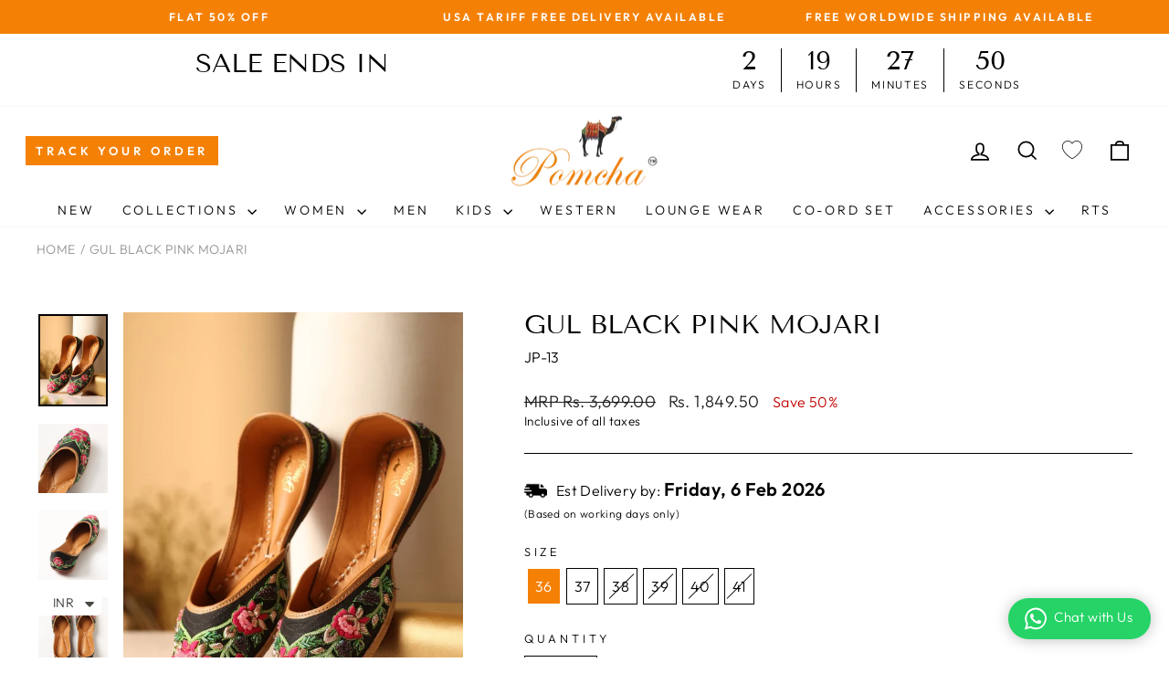

--- FILE ---
content_type: text/html; charset=utf-8
request_url: https://www.pomchajaipur.com/products/gul-black-pink-mojari
body_size: 67103
content:
<!doctype html>
<html class="no-js" lang="en" dir="ltr">
<head>

  <!-- Google Tag Manager OLD COde
<script>(function(w,d,s,l,i){w[l]=w[l]||[];w[l].push({'gtm.start':
new Date().getTime(),event:'gtm.js'});var f=d.getElementsByTagName(s)[0],
j=d.createElement(s),dl=l!='dataLayer'?'&l='+l:'';j.async=true;j.src=
'https://www.googletagmanager.com/gtm.js?id='+i+dl;f.parentNode.insertBefore(j,f);
})(window,document,'script','dataLayer','GTM-P8T625BS');</script>


<!-- Gokwik theme code start -->


<link rel="dns-prefetch" href="https://pdp.gokwik.co/">
<link rel="dns-prefetch" href="https://api.gokwik.co">


 <script>
   window.gaTag = {ga4: ""}
   window.merchantInfo  = {
           mid: "19g6ilmro68bg",
           environment: "production",
           type: "merchantInfo",
         storeId: "50818056374",
         fbpixel: "477312049991641",
           snapchatPixels: "",
         }
   var productFormSelector = '';
   var cart = {"note":null,"attributes":{},"original_total_price":0,"total_price":0,"total_discount":0,"total_weight":0.0,"item_count":0,"items":[],"requires_shipping":false,"currency":"INR","items_subtotal_price":0,"cart_level_discount_applications":[],"checkout_charge_amount":0}
   var templateName = 'product'
 </script>
 
 <script>
  const getCountryData = async() =>{
 const getCountry = await fetch("/browsing_context_suggestions.json");
 const response = await getCountry.json();
 const res = response?.detected_values?.country_name;
 const styleElement = document.createElement("style");
 let css = "";
 switch(res){
   case "India":
     //Enter Selector to disable Shopify and Third Part Button
     css = ".shopifycheckoutbtn{display:none !important;}";
     break;
   default:
     //Enter Gokwik Selector | Dont change it if it is same.
     css = ".gokwik-checkout{ display : none !important;} #gokwik-buy-now{ display : none !important;} .shopifycheckoutbtn{display:block !important;}";
     break;
 }
 styleElement.textContent = css;
 document.head.appendChild(styleElement);
}
document.addEventListener("DOMContentLoaded", getCountryData);
</script>

 <script src="https://pdp.gokwik.co/merchant-integration/build/merchant.integration.js?v4" defer></script>
 
<script>
   if (gaTag.ga4 && gaTag.ga4 !== 'undefined' &&  gaTag.ga4  !== '') {
       const script = document.createElement('script');
       script.src = "https://www.googletagmanager.com/gtag/js?id="+ window.gaTag.ga4;
       script.defer = true;
       document.head.appendChild(script);
       window.dataLayer = window.dataLayer || [];
       function gtag(){dataLayer.push(arguments);}
       gtag('js', new Date());
       gtag('config', window.gaTag.ga4 ,{ 'groups': 'GA4' });
   }
 </script>
 <script>
   window.addEventListener('gokwikLoaded', e => {
   var buyNowButton = document.getElementById('gokwik-buy-now');
if (buyNowButton) {
   buyNowButton.disabled = false;
   buyNowButton.classList.remove('disabled');
}
     var gokwikCheckoutButtons = document.querySelectorAll('.gokwik-checkout button');
gokwikCheckoutButtons.forEach(function(button) {
   button.disabled = false;
   button.classList.remove('disabled');
});
   const targetElement = document.querySelector("body");
     function debounce(func, delay) {
       let timeoutId;
       return function () {
         const context = this;
         const args = arguments;
         clearTimeout(timeoutId);
         timeoutId = setTimeout(function () {
           func.apply(context, args);
         }, delay);
       };
     }
     const observer = new MutationObserver(() => {
      const addToCartButton = document.querySelector("button[name='add']");
const gokwikBuyNowButton = document.getElementById('gokwik-buy-now');
if (addToCartButton && addToCartButton.disabled) {
   gokwikBuyNowButton?.setAttribute('disabled', 'disabled');
} else {
   gokwikBuyNowButton?.removeAttribute('disabled');
}
       debouncedMyTimer();
     });
     const debouncedMyTimer = debounce(() => {
       observer.disconnect();
       //Do Not Touch this function
       var gokwikCheckoutButtons = document.querySelectorAll('.gokwik-checkout button');
gokwikCheckoutButtons.forEach(function(button) {
   button.disabled = false;
   button.classList.remove('disabled');
});
       observer.observe(targetElement, { childList: true, subtree: true });
     }, 700);
     const config = { childList: true, subtree: true };
     observer.observe(targetElement, config);
   });
 </script>

<style>
 
 .gokwik-checkout {
   width: 100%;
   display: flex;
   justify-content: center;
   flex-direction: column;
   align-items: end;
   margin-bottom: 10px;
 }
 .gokwik-checkout button {
   max-width:100%;
   width: 100%;
   border: none;
   display: flex;
   justify-content: center;
   align-items: center;
   background: #f48106;
   position: relative;
   cursor: pointer;
   padding: 5px 10px;
   height:32.45px;
 }
 #gokwik-buy-now.disabled, .gokwik-disabled{
   opacity:0.5;
   cursor: not-allowed;
   }
   .gokwik-checkout button:focus {
   outline: none;
 }
 .gokwik-checkout button > span {
    display: flex;
   align-items: center;
   justify-content: center;
 }
 .gokwik-checkout button > span.btn-text {
   display: flex;
   flex-direction: column;
   color: #ffffff;
   align-items: center;
 }
 .gokwik-checkout button > span.btn-text > span:last-child {
   padding-top: 2px;
     font-size: 10px;
     line-height: 10px;
     text-transform: initial;
 }
 .gokwik-checkout button > span.btn-text > span:first-child {
    font-size: 13px;
 }
 .gokwik-checkout button > span.pay-opt-icon img:first-child {
   margin-right: 10px;
   margin-left: 10px;
   height:18px;
 }
 .gokwik-checkout button > span.pay-opt-icon img:last-child {
   height:15px;
 }
 /*   Additional */
 .gokwik-checkout button.disabled{
   opacity:0.5;
   cursor: not-allowed;
   }
 .gokwik-checkout button.disabled .addloadr#btn-loader{
    display: flex!important;
 }
   #gokwik-buy-now.disabled .addloadr#btn-loader{
    display: flex!important;
 }
     #gokwik-buy-now:disabled{
    cursor: not-allowed;
 }



.drawer__footer .gokwik-checkout button{
background:#000;
}









 
 
  #gokwik-buy-now {
   background: #f48106;
   width: 100%;
   color: #ffffff;
   cursor: pointer;
   display: flex;
   justify-content: center;
   align-items: center;
   line-height: 1;
   border: none;
   padding: 15px 10px;
   font-size: 16px;
   line-height:16px;
   margin-top: 10px!important;
   position:relative;
   display: flex;
   justify-content: center;
   align-items: center;
   height:50px;
  }
 #gokwik-buy-now  > span.btn-text > span:last-child {
   padding-top: 0;
     font-size: 10px;
   letter-spacing: 1px;
   line-height:14px;
   text-transform: initial;
 }
 #gokwik-buy-now > span {
   display: flex;
   align-items: center;
   justify-content: center;
 }
 #gokwik-buy-now > span.btn-text {
   display: flex;
   flex-direction: column;
   align-items: center;
 }
 #gokwik-buy-now > span.pay-opt-icon img:first-child {
   margin-right: 10px;
   margin-left: 10px;
   height:18px;
 }
 #gokwik-buy-now > span.pay-opt-icon img:last-child {
   height:15px;
 }
 
 
 /* Loader CSS */
   #btn-loader{
     display: none;
     position: absolute;
     top: 0;
     bottom: 0;
     left: 0;
     right: 0;
     justify-content: center;
     align-items: center;
     background:#f48106;
     border-radius:0px;
   }
 .cir-loader,
 .cir-loader:after {
   border-radius: 50%;
   width: 35px;
   height: 35px;
 }
 .cir-loader {
   margin: 6px auto;
   font-size: 10px;
   position: relative;
   text-indent: -9999em;
   border-top: 0.5em solid rgba(255, 255, 255, 0.2);
   border-right: 0.5em solid rgba(255, 255, 255, 0.2);
   border-bottom: 0.5em solid rgba(255, 255, 255, 0.2);
   border-left: 0.5em solid #FFFFFF;
   -webkit-transform: translateZ(0);
   -ms-transform: translateZ(0);
   transform: translateZ(0);
   -webkit-animation: load8 1.1s infinite linear;
   animation: load8 1.1s infinite linear;
 }
 @-webkit-keyframes load8 {
   0% {
     -webkit-transform: rotate(0deg);
     transform: rotate(0deg);
   }
   100% {
     -webkit-transform: rotate(360deg);
     transform: rotate(360deg);
   }
 }
 @keyframes load8 {
   0% {
     -webkit-transform: rotate(0deg);
     transform: rotate(0deg);
   }
   100% {
     -webkit-transform: rotate(360deg);
     transform: rotate(360deg);
   }
 }
</style>







<script>
  function onCheckoutNow(e) {
    const checkbox1 = document.querySelector(".drawer__footer #CartTermsDrawer");
    const checkbox2 = document.querySelector(".cart__page #CartTerms");
    const gokwikButton = document.querySelector(".gokwik-checkout button");

    if (!gokwikButton) return;

    // Check if either checkbox is present and checked
    const isCheckbox1Valid = checkbox1 && checkbox1.checked;
    const isCheckbox2Valid = checkbox2 && checkbox2.checked;

    if (isCheckbox1Valid || isCheckbox2Valid) {
      onCheckoutClick(e); // Proceed with checkout
    } else {
      alert("You must agree with the terms and conditions of sales to check out.");
    }
  }
</script>

<!-- Gokwik theme code End -->



<script>(function(w,d,s,l,i){w[l]=w[l]||[];w[l].push({'gtm.start':
new Date().getTime(),event:'gtm.js'});var f=d.getElementsByTagName(s)[0],
j=d.createElement(s),dl=l!='dataLayer'?'&l='+l:'';j.async=true;j.src=
'https://www.googletagmanager.com/gtm.js?id='+i+dl;f.parentNode.insertBefore(j,f);
})(window,document,'script','dataLayer','GTM-THZP4T6W');</script>
<!-- End Google Tag Manager -->

  <!-- Meta Pixel Code -->
<script>
!function(f,b,e,v,n,t,s)
{if(f.fbq)return;n=f.fbq=function(){n.callMethod?
n.callMethod.apply(n,arguments):n.queue.push(arguments)};
if(!f._fbq)f._fbq=n;n.push=n;n.loaded=!0;n.version='2.0';
n.queue=[];t=b.createElement(e);t.async=!0;
t.src=v;s=b.getElementsByTagName(e)[0];
s.parentNode.insertBefore(t,s)}(window, document,'script',
'https://connect.facebook.net/en_US/fbevents.js');
fbq('init', '410717015219606');
fbq('track', 'PageView');
</script>
<noscript><img height="1" width="1" style="display:none"
src="https://www.facebook.com/tr?id=410717015219606&ev=PageView&noscript=1"
/></noscript>
<!-- End Meta Pixel Code -->

  <script type="text/javascript">
    (function(c,l,a,r,i,t,y){
        c[a]=c[a]||function(){(c[a].q=c[a].q||[]).push(arguments)};
        t=l.createElement(r);t.async=1;t.src="https://www.clarity.ms/tag/"+i;
        y=l.getElementsByTagName(r)[0];y.parentNode.insertBefore(t,y);
    })(window, document, "clarity", "script", "ly0sely7ng");
</script>
  

  <!-- Google tag (gtag.js) -->
<script async src="https://www.googletagmanager.com/gtag/js?id=G-30T564PDR8"></script>
<script>
  window.dataLayer = window.dataLayer || [];
  function gtag(){dataLayer.push(arguments);}
  gtag('js', new Date());
  gtag('config','G-30T564PDR8',{ 'groups': 'GA4'});
</script>
<!-- Google Tag Manager -->
<script>(function(w,d,s,l,i){w[l]=w[l]||[];w[l].push({'gtm.start':
new Date().getTime(),event:'gtm.js'});var f=d.getElementsByTagName(s)[0],
j=d.createElement(s),dl=l!='dataLayer'?'&l='+l:'';j.async=true;j.src=
'https://www.googletagmanager.com/gtm.js?id='+i+dl;f.parentNode.insertBefore(j,f);
})(window,document,'script','dataLayer','GTM-TGQG553');</script>
<!-- End Google Tag Manager -->
  <meta charset="utf-8">
  <meta http-equiv="X-UA-Compatible" content="IE=edge,chrome=1">
  <meta name="viewport" content="width=device-width,initial-scale=1">
  <meta name="google-site-verification" content="I0hh_Y-6t9c1Xb9tXjW3yhrPfIM9nlr2uLdxq1c7orQ" />
  <meta name="google-site-verification" content="Kap7VEiLIYljJ2s23KyCPepqIIY49Qey0kk1ZpCD3Pc" />
  <meta name="facebook-domain-verification" content="7y7sblw091iel76wbbttfh4mu8doda" />
  
  <meta name="theme-color" content="#f48106">
  <link rel="canonical" href="https://www.pomchajaipur.com/products/gul-black-pink-mojari">
  <link rel="preconnect" href="https://cdn.shopify.com" crossorigin>
  <link rel="preconnect" href="https://fonts.shopifycdn.com" crossorigin>
  <link rel="dns-prefetch" href="https://productreviews.shopifycdn.com">
  <link rel="dns-prefetch" href="https://ajax.googleapis.com">
  <link rel="dns-prefetch" href="https://maps.googleapis.com">
  <link rel="dns-prefetch" href="https://maps.gstatic.com">
<link rel="stylesheet" href="path/to/font-awesome/css/font-awesome.min.css"> 

  <link href="//www.pomchajaipur.com/cdn/shop/t/50/assets/theme.js?v=33107219560030858721768800790" as="script" rel="preload">
<link href="//www.pomchajaipur.com/cdn/shop/t/50/assets/vendor-scripts-v11.js?v=133462985226842869981768800790" as="script" rel="preload">
<link href="//www.pomchajaipur.com/cdn/shop/t/50/assets/theme.css.liquid?v=72326433690371622491768807654" rel="stylesheet" type="text/css" media="all" />
<link rel="shortcut icon" href="//www.pomchajaipur.com/cdn/shop/files/fevicon_32x32.png?v=1656498523" type="image/png" /><title>GUL BLACK PINK MOJARI
&ndash; Pomcha Jaipur
</title><meta name="description" content="Gul means rose, and this pretty pink rose embroidered on the black base highlights this elegant piece.  Handwork - Embroidery, Sequins, Beads, Tubelight cutdana, Zardozi Generic Name - Jutties Net Quantity - 1 pair"><meta property="og:site_name" content="Pomcha Jaipur">
  <meta property="og:url" content="https://www.pomchajaipur.com/products/gul-black-pink-mojari">
  <meta property="og:title" content="GUL BLACK PINK MOJARI">
  <meta property="og:type" content="product">
  <meta property="og:description" content="Gul means rose, and this pretty pink rose embroidered on the black base highlights this elegant piece.  Handwork - Embroidery, Sequins, Beads, Tubelight cutdana, Zardozi Generic Name - Jutties Net Quantity - 1 pair"><meta property="og:image" content="http://www.pomchajaipur.com/cdn/shop/files/gul-black-pink-mojari-2222789.jpg?v=1755595408">
    <meta property="og:image:secure_url" content="https://www.pomchajaipur.com/cdn/shop/files/gul-black-pink-mojari-2222789.jpg?v=1755595408">
    <meta property="og:image:width" content="900">
    <meta property="og:image:height" content="1200"><meta name="twitter:site" content="@">
  <meta name="twitter:card" content="summary_large_image">
  <meta name="twitter:title" content="GUL BLACK PINK MOJARI">
  <meta name="twitter:description" content="Gul means rose, and this pretty pink rose embroidered on the black base highlights this elegant piece.  Handwork - Embroidery, Sequins, Beads, Tubelight cutdana, Zardozi Generic Name - Jutties Net Quantity - 1 pair">
<style data-shopify>@font-face {
  font-family: "Tenor Sans";
  font-weight: 400;
  font-style: normal;
  font-display: swap;
  src: url("//www.pomchajaipur.com/cdn/fonts/tenor_sans/tenorsans_n4.966071a72c28462a9256039d3e3dc5b0cf314f65.woff2") format("woff2"),
       url("//www.pomchajaipur.com/cdn/fonts/tenor_sans/tenorsans_n4.2282841d948f9649ba5c3cad6ea46df268141820.woff") format("woff");
}

  @font-face {
  font-family: Outfit;
  font-weight: 300;
  font-style: normal;
  font-display: swap;
  src: url("//www.pomchajaipur.com/cdn/fonts/outfit/outfit_n3.8c97ae4c4fac7c2ea467a6dc784857f4de7e0e37.woff2") format("woff2"),
       url("//www.pomchajaipur.com/cdn/fonts/outfit/outfit_n3.b50a189ccde91f9bceee88f207c18c09f0b62a7b.woff") format("woff");
}


  @font-face {
  font-family: Outfit;
  font-weight: 600;
  font-style: normal;
  font-display: swap;
  src: url("//www.pomchajaipur.com/cdn/fonts/outfit/outfit_n6.dfcbaa80187851df2e8384061616a8eaa1702fdc.woff2") format("woff2"),
       url("//www.pomchajaipur.com/cdn/fonts/outfit/outfit_n6.88384e9fc3e36038624caccb938f24ea8008a91d.woff") format("woff");
}

  
  
</style><link href="//www.pomchajaipur.com/cdn/shop/t/50/assets/theme.css?v=41933013640201560731768807654" rel="stylesheet" type="text/css" media="all" />
<style data-shopify>:root {
    --typeHeaderPrimary: "Tenor Sans";
    --typeHeaderFallback: sans-serif;
    --typeHeaderSize: 34px;
    --typeHeaderWeight: 400;
    --typeHeaderLineHeight: 1;
    --typeHeaderSpacing: 0.0em;

    --typeBasePrimary:Outfit;
    --typeBaseFallback:sans-serif;
    --typeBaseSize: 16px;
    --typeBaseWeight: 300;
    --typeBaseSpacing: 0.025em;
    --typeBaseLineHeight: 1.4;
    --typeBaselineHeightMinus01: 1.3;

    --typeCollectionTitle: 20px;

    --iconWeight: 4px;
    --iconLinecaps: miter;

    
        --buttonRadius: 0;
    

    --colorGridOverlayOpacity: 0.1;
    }

    .placeholder-content {
    background-image: linear-gradient(100deg, #ffffff 40%, #f7f7f7 63%, #ffffff 79%);
    }</style><script>
    document.documentElement.className = document.documentElement.className.replace('no-js', 'js');

    window.theme = window.theme || {};
    theme.routes = {
      home: "/",
      cart: "/cart.js",
      cartPage: "/cart",
      cartAdd: "/cart/add.js",
      cartChange: "/cart/change.js",
      search: "/search",
      predictiveSearch: "/search/suggest"
    };
    theme.strings = {
      soldOut: "Sold Out",
      unavailable: "Unavailable",
      inStockLabel: "In stock, ready to ship",
      oneStockLabel: "Low stock - [count] item left",
      otherStockLabel: "Low stock - [count] items left",
      willNotShipUntil: "Ready to ship [date]",
      willBeInStockAfter: "Back in stock [date]",
      waitingForStock: "Inventory on the way",
      savePrice: "Save [saved_amount]",
      cartEmpty: "Your cart is currently empty.",
      cartTermsConfirmation: "You must agree with the terms and conditions of sales to check out",
      searchCollections: "Collections",
      searchPages: "Pages",
      searchArticles: "Articles",
      productFrom: "from ",
      maxQuantity: "You can only have [quantity] of [title] in your cart."
    };
    theme.settings = {
      cartType: "drawer",
      isCustomerTemplate: false,
      moneyFormat: "\u003cspan class=money\u003eRs. {{amount}}\u003c\/span\u003e",
      saveType: "percent",
      productImageSize: "portrait",
      productImageCover: true,
      predictiveSearch: false,
      predictiveSearchType: null,
      predictiveSearchVendor: false,
      predictiveSearchPrice: true,
      quickView: false,
      themeName: 'Impulse',
      themeVersion: "7.4.0"
    };
  </script>

  <script>window.performance && window.performance.mark && window.performance.mark('shopify.content_for_header.start');</script><meta name="google-site-verification" content="-Svo7QS6sAhD1M2rL9uqjgQl9NwmrmLvrA0I1ELjnrY">
<meta name="google-site-verification" content="Kap7VEiLIYljJ2s23KyCPepqIIY49Qey0kk1ZpCD3Pc">
<meta id="shopify-digital-wallet" name="shopify-digital-wallet" content="/50818056374/digital_wallets/dialog">
<meta id="in-context-paypal-metadata" data-shop-id="50818056374" data-venmo-supported="false" data-environment="production" data-locale="en_US" data-paypal-v4="true" data-currency="INR">
<link rel="alternate" type="application/json+oembed" href="https://www.pomchajaipur.com/products/gul-black-pink-mojari.oembed">
<script async="async" src="/checkouts/internal/preloads.js?locale=en-IN"></script>
<script id="shopify-features" type="application/json">{"accessToken":"96be11e42ecb337b900bf18f5515b872","betas":["rich-media-storefront-analytics"],"domain":"www.pomchajaipur.com","predictiveSearch":true,"shopId":50818056374,"locale":"en"}</script>
<script>var Shopify = Shopify || {};
Shopify.shop = "pomchajaipur.myshopify.com";
Shopify.locale = "en";
Shopify.currency = {"active":"INR","rate":"1.0"};
Shopify.country = "IN";
Shopify.theme = {"name":"GoKwik \u003c\u003e Jan 19","id":157582491887,"schema_name":"Impulse","schema_version":"7.4.0","theme_store_id":857,"role":"main"};
Shopify.theme.handle = "null";
Shopify.theme.style = {"id":null,"handle":null};
Shopify.cdnHost = "www.pomchajaipur.com/cdn";
Shopify.routes = Shopify.routes || {};
Shopify.routes.root = "/";</script>
<script type="module">!function(o){(o.Shopify=o.Shopify||{}).modules=!0}(window);</script>
<script>!function(o){function n(){var o=[];function n(){o.push(Array.prototype.slice.apply(arguments))}return n.q=o,n}var t=o.Shopify=o.Shopify||{};t.loadFeatures=n(),t.autoloadFeatures=n()}(window);</script>
<script id="shop-js-analytics" type="application/json">{"pageType":"product"}</script>
<script defer="defer" async type="module" src="//www.pomchajaipur.com/cdn/shopifycloud/shop-js/modules/v2/client.init-shop-cart-sync_BT-GjEfc.en.esm.js"></script>
<script defer="defer" async type="module" src="//www.pomchajaipur.com/cdn/shopifycloud/shop-js/modules/v2/chunk.common_D58fp_Oc.esm.js"></script>
<script defer="defer" async type="module" src="//www.pomchajaipur.com/cdn/shopifycloud/shop-js/modules/v2/chunk.modal_xMitdFEc.esm.js"></script>
<script type="module">
  await import("//www.pomchajaipur.com/cdn/shopifycloud/shop-js/modules/v2/client.init-shop-cart-sync_BT-GjEfc.en.esm.js");
await import("//www.pomchajaipur.com/cdn/shopifycloud/shop-js/modules/v2/chunk.common_D58fp_Oc.esm.js");
await import("//www.pomchajaipur.com/cdn/shopifycloud/shop-js/modules/v2/chunk.modal_xMitdFEc.esm.js");

  window.Shopify.SignInWithShop?.initShopCartSync?.({"fedCMEnabled":true,"windoidEnabled":true});

</script>
<script>(function() {
  var isLoaded = false;
  function asyncLoad() {
    if (isLoaded) return;
    isLoaded = true;
    var urls = ["https:\/\/www.pomchajaipur.com\/apps\/giraffly-trust\/trust-worker-1ca7121c768c480d0f4cb53c98589d4c4745596e.js?v=20210826232630\u0026shop=pomchajaipur.myshopify.com","https:\/\/apps.synctrack.io\/order-tracking\/script_tags\/script.js?shop=pomchajaipur.myshopify.com","https:\/\/cdn.grw.reputon.com\/assets\/widget.js?shop=pomchajaipur.myshopify.com","https:\/\/cdn.shopify.com\/s\/files\/1\/0449\/2568\/1820\/t\/4\/assets\/booster_currency.js?v=1624978055\u0026shop=pomchajaipur.myshopify.com","https:\/\/cdn.nfcube.com\/instafeed-6a95b309fed6bc68fa85aa3a5cedb4b9.js?shop=pomchajaipur.myshopify.com","https:\/\/convert.shipway.com\/dashboard\/js\/shpwidget.js?shop=pomchajaipur.myshopify.com"];
    for (var i = 0; i < urls.length; i++) {
      var s = document.createElement('script');
      s.type = 'text/javascript';
      s.async = true;
      s.src = urls[i];
      var x = document.getElementsByTagName('script')[0];
      x.parentNode.insertBefore(s, x);
    }
  };
  if(window.attachEvent) {
    window.attachEvent('onload', asyncLoad);
  } else {
    window.addEventListener('load', asyncLoad, false);
  }
})();</script>
<script id="__st">var __st={"a":50818056374,"offset":19800,"reqid":"2f37f0de-cc38-440f-b2e9-3a8f9a64dfd9-1769142660","pageurl":"www.pomchajaipur.com\/products\/gul-black-pink-mojari","u":"976c9ef0788d","p":"product","rtyp":"product","rid":8090406027503};</script>
<script>window.ShopifyPaypalV4VisibilityTracking = true;</script>
<script id="captcha-bootstrap">!function(){'use strict';const t='contact',e='account',n='new_comment',o=[[t,t],['blogs',n],['comments',n],[t,'customer']],c=[[e,'customer_login'],[e,'guest_login'],[e,'recover_customer_password'],[e,'create_customer']],r=t=>t.map((([t,e])=>`form[action*='/${t}']:not([data-nocaptcha='true']) input[name='form_type'][value='${e}']`)).join(','),a=t=>()=>t?[...document.querySelectorAll(t)].map((t=>t.form)):[];function s(){const t=[...o],e=r(t);return a(e)}const i='password',u='form_key',d=['recaptcha-v3-token','g-recaptcha-response','h-captcha-response',i],f=()=>{try{return window.sessionStorage}catch{return}},m='__shopify_v',_=t=>t.elements[u];function p(t,e,n=!1){try{const o=window.sessionStorage,c=JSON.parse(o.getItem(e)),{data:r}=function(t){const{data:e,action:n}=t;return t[m]||n?{data:e,action:n}:{data:t,action:n}}(c);for(const[e,n]of Object.entries(r))t.elements[e]&&(t.elements[e].value=n);n&&o.removeItem(e)}catch(o){console.error('form repopulation failed',{error:o})}}const l='form_type',E='cptcha';function T(t){t.dataset[E]=!0}const w=window,h=w.document,L='Shopify',v='ce_forms',y='captcha';let A=!1;((t,e)=>{const n=(g='f06e6c50-85a8-45c8-87d0-21a2b65856fe',I='https://cdn.shopify.com/shopifycloud/storefront-forms-hcaptcha/ce_storefront_forms_captcha_hcaptcha.v1.5.2.iife.js',D={infoText:'Protected by hCaptcha',privacyText:'Privacy',termsText:'Terms'},(t,e,n)=>{const o=w[L][v],c=o.bindForm;if(c)return c(t,g,e,D).then(n);var r;o.q.push([[t,g,e,D],n]),r=I,A||(h.body.append(Object.assign(h.createElement('script'),{id:'captcha-provider',async:!0,src:r})),A=!0)});var g,I,D;w[L]=w[L]||{},w[L][v]=w[L][v]||{},w[L][v].q=[],w[L][y]=w[L][y]||{},w[L][y].protect=function(t,e){n(t,void 0,e),T(t)},Object.freeze(w[L][y]),function(t,e,n,w,h,L){const[v,y,A,g]=function(t,e,n){const i=e?o:[],u=t?c:[],d=[...i,...u],f=r(d),m=r(i),_=r(d.filter((([t,e])=>n.includes(e))));return[a(f),a(m),a(_),s()]}(w,h,L),I=t=>{const e=t.target;return e instanceof HTMLFormElement?e:e&&e.form},D=t=>v().includes(t);t.addEventListener('submit',(t=>{const e=I(t);if(!e)return;const n=D(e)&&!e.dataset.hcaptchaBound&&!e.dataset.recaptchaBound,o=_(e),c=g().includes(e)&&(!o||!o.value);(n||c)&&t.preventDefault(),c&&!n&&(function(t){try{if(!f())return;!function(t){const e=f();if(!e)return;const n=_(t);if(!n)return;const o=n.value;o&&e.removeItem(o)}(t);const e=Array.from(Array(32),(()=>Math.random().toString(36)[2])).join('');!function(t,e){_(t)||t.append(Object.assign(document.createElement('input'),{type:'hidden',name:u})),t.elements[u].value=e}(t,e),function(t,e){const n=f();if(!n)return;const o=[...t.querySelectorAll(`input[type='${i}']`)].map((({name:t})=>t)),c=[...d,...o],r={};for(const[a,s]of new FormData(t).entries())c.includes(a)||(r[a]=s);n.setItem(e,JSON.stringify({[m]:1,action:t.action,data:r}))}(t,e)}catch(e){console.error('failed to persist form',e)}}(e),e.submit())}));const S=(t,e)=>{t&&!t.dataset[E]&&(n(t,e.some((e=>e===t))),T(t))};for(const o of['focusin','change'])t.addEventListener(o,(t=>{const e=I(t);D(e)&&S(e,y())}));const B=e.get('form_key'),M=e.get(l),P=B&&M;t.addEventListener('DOMContentLoaded',(()=>{const t=y();if(P)for(const e of t)e.elements[l].value===M&&p(e,B);[...new Set([...A(),...v().filter((t=>'true'===t.dataset.shopifyCaptcha))])].forEach((e=>S(e,t)))}))}(h,new URLSearchParams(w.location.search),n,t,e,['guest_login'])})(!0,!1)}();</script>
<script integrity="sha256-4kQ18oKyAcykRKYeNunJcIwy7WH5gtpwJnB7kiuLZ1E=" data-source-attribution="shopify.loadfeatures" defer="defer" src="//www.pomchajaipur.com/cdn/shopifycloud/storefront/assets/storefront/load_feature-a0a9edcb.js" crossorigin="anonymous"></script>
<script data-source-attribution="shopify.dynamic_checkout.dynamic.init">var Shopify=Shopify||{};Shopify.PaymentButton=Shopify.PaymentButton||{isStorefrontPortableWallets:!0,init:function(){window.Shopify.PaymentButton.init=function(){};var t=document.createElement("script");t.src="https://www.pomchajaipur.com/cdn/shopifycloud/portable-wallets/latest/portable-wallets.en.js",t.type="module",document.head.appendChild(t)}};
</script>
<script data-source-attribution="shopify.dynamic_checkout.buyer_consent">
  function portableWalletsHideBuyerConsent(e){var t=document.getElementById("shopify-buyer-consent"),n=document.getElementById("shopify-subscription-policy-button");t&&n&&(t.classList.add("hidden"),t.setAttribute("aria-hidden","true"),n.removeEventListener("click",e))}function portableWalletsShowBuyerConsent(e){var t=document.getElementById("shopify-buyer-consent"),n=document.getElementById("shopify-subscription-policy-button");t&&n&&(t.classList.remove("hidden"),t.removeAttribute("aria-hidden"),n.addEventListener("click",e))}window.Shopify?.PaymentButton&&(window.Shopify.PaymentButton.hideBuyerConsent=portableWalletsHideBuyerConsent,window.Shopify.PaymentButton.showBuyerConsent=portableWalletsShowBuyerConsent);
</script>
<script>
  function portableWalletsCleanup(e){e&&e.src&&console.error("Failed to load portable wallets script "+e.src);var t=document.querySelectorAll("shopify-accelerated-checkout .shopify-payment-button__skeleton, shopify-accelerated-checkout-cart .wallet-cart-button__skeleton"),e=document.getElementById("shopify-buyer-consent");for(let e=0;e<t.length;e++)t[e].remove();e&&e.remove()}function portableWalletsNotLoadedAsModule(e){e instanceof ErrorEvent&&"string"==typeof e.message&&e.message.includes("import.meta")&&"string"==typeof e.filename&&e.filename.includes("portable-wallets")&&(window.removeEventListener("error",portableWalletsNotLoadedAsModule),window.Shopify.PaymentButton.failedToLoad=e,"loading"===document.readyState?document.addEventListener("DOMContentLoaded",window.Shopify.PaymentButton.init):window.Shopify.PaymentButton.init())}window.addEventListener("error",portableWalletsNotLoadedAsModule);
</script>

<script type="module" src="https://www.pomchajaipur.com/cdn/shopifycloud/portable-wallets/latest/portable-wallets.en.js" onError="portableWalletsCleanup(this)" crossorigin="anonymous"></script>
<script nomodule>
  document.addEventListener("DOMContentLoaded", portableWalletsCleanup);
</script>

<link id="shopify-accelerated-checkout-styles" rel="stylesheet" media="screen" href="https://www.pomchajaipur.com/cdn/shopifycloud/portable-wallets/latest/accelerated-checkout-backwards-compat.css" crossorigin="anonymous">
<style id="shopify-accelerated-checkout-cart">
        #shopify-buyer-consent {
  margin-top: 1em;
  display: inline-block;
  width: 100%;
}

#shopify-buyer-consent.hidden {
  display: none;
}

#shopify-subscription-policy-button {
  background: none;
  border: none;
  padding: 0;
  text-decoration: underline;
  font-size: inherit;
  cursor: pointer;
}

#shopify-subscription-policy-button::before {
  box-shadow: none;
}

      </style>

<script>window.performance && window.performance.mark && window.performance.mark('shopify.content_for_header.end');</script>

  <script src="//www.pomchajaipur.com/cdn/shop/t/50/assets/vendor-scripts-v11.js" defer="defer"></script><script src="//www.pomchajaipur.com/cdn/shop/t/50/assets/theme.js?v=33107219560030858721768800790" defer="defer"></script>
  <link rel="stylesheet" href="//www.pomchajaipur.com/cdn/shop/t/50/assets/owl.carousel.min.css?v=70516089817612781961768800790">
  <link rel="stylesheet" href="//www.pomchajaipur.com/cdn/shop/t/50/assets/owl.theme.default.min.css?v=135046118358282713361768800790">
 <!-- Global site tag (gtag.js) - Google Analytics -->
<script async src="https://www.googletagmanager.com/gtag/js?id=G-LNDSZT3XHB"></script>
<script>
	window.dataLayer = window.dataLayer || [];
	function gtag(){dataLayer.push(arguments);}
	gtag('js', new Date());
	gtag('config', 'G-LNDSZT3XHB');
</script>
<!-- Google Tag Manager -->
<script>(function(w,d,s,l,i){w[l]=w[l]||[];w[l].push({'gtm.start':
new Date().getTime(),event:'gtm.js'});var f=d.getElementsByTagName(s)[0],
j=d.createElement(s),dl=l!='dataLayer'?'&l='+l:'';j.async=true;j.src=
'https://www.googletagmanager.com/gtm.js?id='+i+dl;f.parentNode.insertBefore(j,f);
})(window,document,'script','dataLayer','GTM-KZ3RR3F');</script>
<!-- End Google Tag Manager --> 

  







<script>window.is_hulkpo_installed=true</script><!-- BEGIN app block: shopify://apps/judge-me-reviews/blocks/judgeme_core/61ccd3b1-a9f2-4160-9fe9-4fec8413e5d8 --><!-- Start of Judge.me Core -->






<link rel="dns-prefetch" href="https://cdnwidget.judge.me">
<link rel="dns-prefetch" href="https://cdn.judge.me">
<link rel="dns-prefetch" href="https://cdn1.judge.me">
<link rel="dns-prefetch" href="https://api.judge.me">

<script data-cfasync='false' class='jdgm-settings-script'>window.jdgmSettings={"pagination":5,"disable_web_reviews":false,"badge_no_review_text":"No reviews","badge_n_reviews_text":"{{ n }} review/reviews","badge_star_color":"#F48106","hide_badge_preview_if_no_reviews":true,"badge_hide_text":false,"enforce_center_preview_badge":false,"widget_title":"Customer Reviews","widget_open_form_text":"Write a review","widget_close_form_text":"Cancel review","widget_refresh_page_text":"Refresh page","widget_summary_text":"Based on {{ number_of_reviews }} review/reviews","widget_no_review_text":"Be the first to write a review","widget_name_field_text":"Display name","widget_verified_name_field_text":"Verified Name (public)","widget_name_placeholder_text":"Display name","widget_required_field_error_text":"This field is required.","widget_email_field_text":"Email address","widget_verified_email_field_text":"Verified Email (private, can not be edited)","widget_email_placeholder_text":"Your email address","widget_email_field_error_text":"Please enter a valid email address.","widget_rating_field_text":"Rating","widget_review_title_field_text":"Review Title","widget_review_title_placeholder_text":"Give your review a title","widget_review_body_field_text":"Review content","widget_review_body_placeholder_text":"Start writing here...","widget_pictures_field_text":"Picture/Video (optional)","widget_submit_review_text":"Submit Review","widget_submit_verified_review_text":"Submit Verified Review","widget_submit_success_msg_with_auto_publish":"Thank you! Please refresh the page in a few moments to see your review. You can remove or edit your review by logging into \u003ca href='https://judge.me/login' target='_blank' rel='nofollow noopener'\u003eJudge.me\u003c/a\u003e","widget_submit_success_msg_no_auto_publish":"Thank you! Your review will be published as soon as it is approved by the shop admin. You can remove or edit your review by logging into \u003ca href='https://judge.me/login' target='_blank' rel='nofollow noopener'\u003eJudge.me\u003c/a\u003e","widget_show_default_reviews_out_of_total_text":"Showing {{ n_reviews_shown }} out of {{ n_reviews }} reviews.","widget_show_all_link_text":"Show all","widget_show_less_link_text":"Show less","widget_author_said_text":"{{ reviewer_name }} said:","widget_days_text":"{{ n }} days ago","widget_weeks_text":"{{ n }} week/weeks ago","widget_months_text":"{{ n }} month/months ago","widget_years_text":"{{ n }} year/years ago","widget_yesterday_text":"Yesterday","widget_today_text":"Today","widget_replied_text":"\u003e\u003e {{ shop_name }} replied:","widget_read_more_text":"Read more","widget_reviewer_name_as_initial":"","widget_rating_filter_color":"#fbcd0a","widget_rating_filter_see_all_text":"See all reviews","widget_sorting_most_recent_text":"Most Recent","widget_sorting_highest_rating_text":"Highest Rating","widget_sorting_lowest_rating_text":"Lowest Rating","widget_sorting_with_pictures_text":"Only Pictures","widget_sorting_most_helpful_text":"Most Helpful","widget_open_question_form_text":"Ask a question","widget_reviews_subtab_text":"Reviews","widget_questions_subtab_text":"Questions","widget_question_label_text":"Question","widget_answer_label_text":"Answer","widget_question_placeholder_text":"Write your question here","widget_submit_question_text":"Submit Question","widget_question_submit_success_text":"Thank you for your question! We will notify you once it gets answered.","widget_star_color":"#F48106","verified_badge_text":"Verified","verified_badge_bg_color":"","verified_badge_text_color":"","verified_badge_placement":"left-of-reviewer-name","widget_review_max_height":"","widget_hide_border":false,"widget_social_share":false,"widget_thumb":false,"widget_review_location_show":false,"widget_location_format":"","all_reviews_include_out_of_store_products":true,"all_reviews_out_of_store_text":"(out of store)","all_reviews_pagination":100,"all_reviews_product_name_prefix_text":"about","enable_review_pictures":true,"enable_question_anwser":false,"widget_theme":"default","review_date_format":"mm/dd/yyyy","default_sort_method":"most-recent","widget_product_reviews_subtab_text":"Product Reviews","widget_shop_reviews_subtab_text":"Shop Reviews","widget_other_products_reviews_text":"Reviews for other products","widget_store_reviews_subtab_text":"Store reviews","widget_no_store_reviews_text":"This store hasn't received any reviews yet","widget_web_restriction_product_reviews_text":"This product hasn't received any reviews yet","widget_no_items_text":"No items found","widget_show_more_text":"Show more","widget_write_a_store_review_text":"Write a Store Review","widget_other_languages_heading":"Reviews in Other Languages","widget_translate_review_text":"Translate review to {{ language }}","widget_translating_review_text":"Translating...","widget_show_original_translation_text":"Show original ({{ language }})","widget_translate_review_failed_text":"Review couldn't be translated.","widget_translate_review_retry_text":"Retry","widget_translate_review_try_again_later_text":"Try again later","show_product_url_for_grouped_product":false,"widget_sorting_pictures_first_text":"Pictures First","show_pictures_on_all_rev_page_mobile":false,"show_pictures_on_all_rev_page_desktop":false,"floating_tab_hide_mobile_install_preference":false,"floating_tab_button_name":"★ Reviews","floating_tab_title":"Let customers speak for us","floating_tab_button_color":"","floating_tab_button_background_color":"","floating_tab_url":"","floating_tab_url_enabled":false,"floating_tab_tab_style":"text","all_reviews_text_badge_text":"Customers rate us {{ shop.metafields.judgeme.all_reviews_rating | round: 1 }}/5 based on {{ shop.metafields.judgeme.all_reviews_count }} reviews.","all_reviews_text_badge_text_branded_style":"{{ shop.metafields.judgeme.all_reviews_rating | round: 1 }} out of 5 stars based on {{ shop.metafields.judgeme.all_reviews_count }} reviews","is_all_reviews_text_badge_a_link":false,"show_stars_for_all_reviews_text_badge":false,"all_reviews_text_badge_url":"","all_reviews_text_style":"branded","all_reviews_text_color_style":"judgeme_brand_color","all_reviews_text_color":"#108474","all_reviews_text_show_jm_brand":true,"featured_carousel_show_header":true,"featured_carousel_title":"Let customers speak for us","testimonials_carousel_title":"Customers are saying","videos_carousel_title":"Real customer stories","cards_carousel_title":"Customers are saying","featured_carousel_count_text":"from {{ n }} reviews","featured_carousel_add_link_to_all_reviews_page":false,"featured_carousel_url":"","featured_carousel_show_images":true,"featured_carousel_autoslide_interval":5,"featured_carousel_arrows_on_the_sides":false,"featured_carousel_height":250,"featured_carousel_width":80,"featured_carousel_image_size":0,"featured_carousel_image_height":250,"featured_carousel_arrow_color":"#eeeeee","verified_count_badge_style":"branded","verified_count_badge_orientation":"horizontal","verified_count_badge_color_style":"judgeme_brand_color","verified_count_badge_color":"#108474","is_verified_count_badge_a_link":false,"verified_count_badge_url":"","verified_count_badge_show_jm_brand":true,"widget_rating_preset_default":5,"widget_first_sub_tab":"product-reviews","widget_show_histogram":true,"widget_histogram_use_custom_color":false,"widget_pagination_use_custom_color":false,"widget_star_use_custom_color":false,"widget_verified_badge_use_custom_color":false,"widget_write_review_use_custom_color":false,"picture_reminder_submit_button":"Upload Pictures","enable_review_videos":false,"mute_video_by_default":false,"widget_sorting_videos_first_text":"Videos First","widget_review_pending_text":"Pending","featured_carousel_items_for_large_screen":3,"social_share_options_order":"Facebook,Twitter","remove_microdata_snippet":true,"disable_json_ld":false,"enable_json_ld_products":false,"preview_badge_show_question_text":false,"preview_badge_no_question_text":"No questions","preview_badge_n_question_text":"{{ number_of_questions }} question/questions","qa_badge_show_icon":false,"qa_badge_position":"same-row","remove_judgeme_branding":false,"widget_add_search_bar":false,"widget_search_bar_placeholder":"Search","widget_sorting_verified_only_text":"Verified only","featured_carousel_theme":"default","featured_carousel_show_rating":true,"featured_carousel_show_title":true,"featured_carousel_show_body":true,"featured_carousel_show_date":false,"featured_carousel_show_reviewer":true,"featured_carousel_show_product":false,"featured_carousel_header_background_color":"#108474","featured_carousel_header_text_color":"#ffffff","featured_carousel_name_product_separator":"reviewed","featured_carousel_full_star_background":"#108474","featured_carousel_empty_star_background":"#dadada","featured_carousel_vertical_theme_background":"#f9fafb","featured_carousel_verified_badge_enable":true,"featured_carousel_verified_badge_color":"#108474","featured_carousel_border_style":"round","featured_carousel_review_line_length_limit":3,"featured_carousel_more_reviews_button_text":"Read more reviews","featured_carousel_view_product_button_text":"View product","all_reviews_page_load_reviews_on":"scroll","all_reviews_page_load_more_text":"Load More Reviews","disable_fb_tab_reviews":false,"enable_ajax_cdn_cache":false,"widget_advanced_speed_features":5,"widget_public_name_text":"displayed publicly like","default_reviewer_name":"John Smith","default_reviewer_name_has_non_latin":true,"widget_reviewer_anonymous":"Anonymous","medals_widget_title":"Judge.me Review Medals","medals_widget_background_color":"#f9fafb","medals_widget_position":"footer_all_pages","medals_widget_border_color":"#f9fafb","medals_widget_verified_text_position":"left","medals_widget_use_monochromatic_version":false,"medals_widget_elements_color":"#108474","show_reviewer_avatar":true,"widget_invalid_yt_video_url_error_text":"Not a YouTube video URL","widget_max_length_field_error_text":"Please enter no more than {0} characters.","widget_show_country_flag":false,"widget_show_collected_via_shop_app":true,"widget_verified_by_shop_badge_style":"light","widget_verified_by_shop_text":"Verified by Shop","widget_show_photo_gallery":false,"widget_load_with_code_splitting":true,"widget_ugc_install_preference":false,"widget_ugc_title":"Made by us, Shared by you","widget_ugc_subtitle":"Tag us to see your picture featured in our page","widget_ugc_arrows_color":"#ffffff","widget_ugc_primary_button_text":"Buy Now","widget_ugc_primary_button_background_color":"#108474","widget_ugc_primary_button_text_color":"#ffffff","widget_ugc_primary_button_border_width":"0","widget_ugc_primary_button_border_style":"none","widget_ugc_primary_button_border_color":"#108474","widget_ugc_primary_button_border_radius":"25","widget_ugc_secondary_button_text":"Load More","widget_ugc_secondary_button_background_color":"#ffffff","widget_ugc_secondary_button_text_color":"#108474","widget_ugc_secondary_button_border_width":"2","widget_ugc_secondary_button_border_style":"solid","widget_ugc_secondary_button_border_color":"#108474","widget_ugc_secondary_button_border_radius":"25","widget_ugc_reviews_button_text":"View Reviews","widget_ugc_reviews_button_background_color":"#ffffff","widget_ugc_reviews_button_text_color":"#108474","widget_ugc_reviews_button_border_width":"2","widget_ugc_reviews_button_border_style":"solid","widget_ugc_reviews_button_border_color":"#108474","widget_ugc_reviews_button_border_radius":"25","widget_ugc_reviews_button_link_to":"judgeme-reviews-page","widget_ugc_show_post_date":true,"widget_ugc_max_width":"800","widget_rating_metafield_value_type":true,"widget_primary_color":"#F48106","widget_enable_secondary_color":false,"widget_secondary_color":"#edf5f5","widget_summary_average_rating_text":"{{ average_rating }} out of 5","widget_media_grid_title":"Customer photos \u0026 videos","widget_media_grid_see_more_text":"See more","widget_round_style":false,"widget_show_product_medals":true,"widget_verified_by_judgeme_text":"Verified by Judge.me","widget_show_store_medals":true,"widget_verified_by_judgeme_text_in_store_medals":"Verified by Judge.me","widget_media_field_exceed_quantity_message":"Sorry, we can only accept {{ max_media }} for one review.","widget_media_field_exceed_limit_message":"{{ file_name }} is too large, please select a {{ media_type }} less than {{ size_limit }}MB.","widget_review_submitted_text":"Review Submitted!","widget_question_submitted_text":"Question Submitted!","widget_close_form_text_question":"Cancel","widget_write_your_answer_here_text":"Write your answer here","widget_enabled_branded_link":true,"widget_show_collected_by_judgeme":true,"widget_reviewer_name_color":"","widget_write_review_text_color":"","widget_write_review_bg_color":"","widget_collected_by_judgeme_text":"collected by Judge.me","widget_pagination_type":"standard","widget_load_more_text":"Load More","widget_load_more_color":"#108474","widget_full_review_text":"Full Review","widget_read_more_reviews_text":"Read More Reviews","widget_read_questions_text":"Read Questions","widget_questions_and_answers_text":"Questions \u0026 Answers","widget_verified_by_text":"Verified by","widget_verified_text":"Verified","widget_number_of_reviews_text":"{{ number_of_reviews }} reviews","widget_back_button_text":"Back","widget_next_button_text":"Next","widget_custom_forms_filter_button":"Filters","custom_forms_style":"horizontal","widget_show_review_information":false,"how_reviews_are_collected":"How reviews are collected?","widget_show_review_keywords":false,"widget_gdpr_statement":"How we use your data: We'll only contact you about the review you left, and only if necessary. By submitting your review, you agree to Judge.me's \u003ca href='https://judge.me/terms' target='_blank' rel='nofollow noopener'\u003eterms\u003c/a\u003e, \u003ca href='https://judge.me/privacy' target='_blank' rel='nofollow noopener'\u003eprivacy\u003c/a\u003e and \u003ca href='https://judge.me/content-policy' target='_blank' rel='nofollow noopener'\u003econtent\u003c/a\u003e policies.","widget_multilingual_sorting_enabled":false,"widget_translate_review_content_enabled":false,"widget_translate_review_content_method":"manual","popup_widget_review_selection":"automatically_with_pictures","popup_widget_round_border_style":true,"popup_widget_show_title":true,"popup_widget_show_body":true,"popup_widget_show_reviewer":false,"popup_widget_show_product":true,"popup_widget_show_pictures":true,"popup_widget_use_review_picture":true,"popup_widget_show_on_home_page":true,"popup_widget_show_on_product_page":true,"popup_widget_show_on_collection_page":true,"popup_widget_show_on_cart_page":true,"popup_widget_position":"bottom_left","popup_widget_first_review_delay":5,"popup_widget_duration":5,"popup_widget_interval":5,"popup_widget_review_count":5,"popup_widget_hide_on_mobile":true,"review_snippet_widget_round_border_style":true,"review_snippet_widget_card_color":"#FFFFFF","review_snippet_widget_slider_arrows_background_color":"#FFFFFF","review_snippet_widget_slider_arrows_color":"#000000","review_snippet_widget_star_color":"#108474","show_product_variant":false,"all_reviews_product_variant_label_text":"Variant: ","widget_show_verified_branding":true,"widget_ai_summary_title":"Customers say","widget_ai_summary_disclaimer":"AI-powered review summary based on recent customer reviews","widget_show_ai_summary":false,"widget_show_ai_summary_bg":false,"widget_show_review_title_input":true,"redirect_reviewers_invited_via_email":"external_form","request_store_review_after_product_review":false,"request_review_other_products_in_order":false,"review_form_color_scheme":"default","review_form_corner_style":"square","review_form_star_color":{},"review_form_text_color":"#333333","review_form_background_color":"#ffffff","review_form_field_background_color":"#fafafa","review_form_button_color":{},"review_form_button_text_color":"#ffffff","review_form_modal_overlay_color":"#000000","review_content_screen_title_text":"How would you rate this product?","review_content_introduction_text":"We would love it if you would share a bit about your experience.","store_review_form_title_text":"How would you rate this store?","store_review_form_introduction_text":"We would love it if you would share a bit about your experience.","show_review_guidance_text":true,"one_star_review_guidance_text":"Poor","five_star_review_guidance_text":"Great","customer_information_screen_title_text":"About you","customer_information_introduction_text":"Please tell us more about you.","custom_questions_screen_title_text":"Your experience in more detail","custom_questions_introduction_text":"Here are a few questions to help us understand more about your experience.","review_submitted_screen_title_text":"Thanks for your review!","review_submitted_screen_thank_you_text":"We are processing it and it will appear on the store soon.","review_submitted_screen_email_verification_text":"Please confirm your email by clicking the link we just sent you. This helps us keep reviews authentic.","review_submitted_request_store_review_text":"Would you like to share your experience of shopping with us?","review_submitted_review_other_products_text":"Would you like to review these products?","store_review_screen_title_text":"Would you like to share your experience of shopping with us?","store_review_introduction_text":"We value your feedback and use it to improve. Please share any thoughts or suggestions you have.","reviewer_media_screen_title_picture_text":"Share a picture","reviewer_media_introduction_picture_text":"Upload a photo to support your review.","reviewer_media_screen_title_video_text":"Share a video","reviewer_media_introduction_video_text":"Upload a video to support your review.","reviewer_media_screen_title_picture_or_video_text":"Share a picture or video","reviewer_media_introduction_picture_or_video_text":"Upload a photo or video to support your review.","reviewer_media_youtube_url_text":"Paste your Youtube URL here","advanced_settings_next_step_button_text":"Next","advanced_settings_close_review_button_text":"Close","modal_write_review_flow":false,"write_review_flow_required_text":"Required","write_review_flow_privacy_message_text":"We respect your privacy.","write_review_flow_anonymous_text":"Post review as anonymous","write_review_flow_visibility_text":"This won't be visible to other customers.","write_review_flow_multiple_selection_help_text":"Select as many as you like","write_review_flow_single_selection_help_text":"Select one option","write_review_flow_required_field_error_text":"This field is required","write_review_flow_invalid_email_error_text":"Please enter a valid email address","write_review_flow_max_length_error_text":"Max. {{ max_length }} characters.","write_review_flow_media_upload_text":"\u003cb\u003eClick to upload\u003c/b\u003e or drag and drop","write_review_flow_gdpr_statement":"We'll only contact you about your review if necessary. By submitting your review, you agree to our \u003ca href='https://judge.me/terms' target='_blank' rel='nofollow noopener'\u003eterms and conditions\u003c/a\u003e and \u003ca href='https://judge.me/privacy' target='_blank' rel='nofollow noopener'\u003eprivacy policy\u003c/a\u003e.","rating_only_reviews_enabled":false,"show_negative_reviews_help_screen":false,"new_review_flow_help_screen_rating_threshold":3,"negative_review_resolution_screen_title_text":"Tell us more","negative_review_resolution_text":"Your experience matters to us. If there were issues with your purchase, we're here to help. Feel free to reach out to us, we'd love the opportunity to make things right.","negative_review_resolution_button_text":"Contact us","negative_review_resolution_proceed_with_review_text":"Leave a review","negative_review_resolution_subject":"Issue with purchase from {{ shop_name }}.{{ order_name }}","preview_badge_collection_page_install_status":false,"widget_review_custom_css":"","preview_badge_custom_css":"","preview_badge_stars_count":"5-stars","featured_carousel_custom_css":"","floating_tab_custom_css":"","all_reviews_widget_custom_css":"","medals_widget_custom_css":"","verified_badge_custom_css":"","all_reviews_text_custom_css":"","transparency_badges_collected_via_store_invite":false,"transparency_badges_from_another_provider":false,"transparency_badges_collected_from_store_visitor":false,"transparency_badges_collected_by_verified_review_provider":false,"transparency_badges_earned_reward":false,"transparency_badges_collected_via_store_invite_text":"Review collected via store invitation","transparency_badges_from_another_provider_text":"Review collected from another provider","transparency_badges_collected_from_store_visitor_text":"Review collected from a store visitor","transparency_badges_written_in_google_text":"Review written in Google","transparency_badges_written_in_etsy_text":"Review written in Etsy","transparency_badges_written_in_shop_app_text":"Review written in Shop App","transparency_badges_earned_reward_text":"Review earned a reward for future purchase","product_review_widget_per_page":10,"widget_store_review_label_text":"Review about the store","checkout_comment_extension_title_on_product_page":"Customer Comments","checkout_comment_extension_num_latest_comment_show":5,"checkout_comment_extension_format":"name_and_timestamp","checkout_comment_customer_name":"last_initial","checkout_comment_comment_notification":true,"preview_badge_collection_page_install_preference":false,"preview_badge_home_page_install_preference":false,"preview_badge_product_page_install_preference":false,"review_widget_install_preference":"","review_carousel_install_preference":false,"floating_reviews_tab_install_preference":"none","verified_reviews_count_badge_install_preference":false,"all_reviews_text_install_preference":false,"review_widget_best_location":false,"judgeme_medals_install_preference":false,"review_widget_revamp_enabled":false,"review_widget_qna_enabled":false,"review_widget_header_theme":"minimal","review_widget_widget_title_enabled":true,"review_widget_header_text_size":"medium","review_widget_header_text_weight":"regular","review_widget_average_rating_style":"compact","review_widget_bar_chart_enabled":true,"review_widget_bar_chart_type":"numbers","review_widget_bar_chart_style":"standard","review_widget_expanded_media_gallery_enabled":false,"review_widget_reviews_section_theme":"standard","review_widget_image_style":"thumbnails","review_widget_review_image_ratio":"square","review_widget_stars_size":"medium","review_widget_verified_badge":"standard_text","review_widget_review_title_text_size":"medium","review_widget_review_text_size":"medium","review_widget_review_text_length":"medium","review_widget_number_of_columns_desktop":3,"review_widget_carousel_transition_speed":5,"review_widget_custom_questions_answers_display":"always","review_widget_button_text_color":"#FFFFFF","review_widget_text_color":"#000000","review_widget_lighter_text_color":"#7B7B7B","review_widget_corner_styling":"soft","review_widget_review_word_singular":"review","review_widget_review_word_plural":"reviews","review_widget_voting_label":"Helpful?","review_widget_shop_reply_label":"Reply from {{ shop_name }}:","review_widget_filters_title":"Filters","qna_widget_question_word_singular":"Question","qna_widget_question_word_plural":"Questions","qna_widget_answer_reply_label":"Answer from {{ answerer_name }}:","qna_content_screen_title_text":"Ask a question about this product","qna_widget_question_required_field_error_text":"Please enter your question.","qna_widget_flow_gdpr_statement":"We'll only contact you about your question if necessary. By submitting your question, you agree to our \u003ca href='https://judge.me/terms' target='_blank' rel='nofollow noopener'\u003eterms and conditions\u003c/a\u003e and \u003ca href='https://judge.me/privacy' target='_blank' rel='nofollow noopener'\u003eprivacy policy\u003c/a\u003e.","qna_widget_question_submitted_text":"Thanks for your question!","qna_widget_close_form_text_question":"Close","qna_widget_question_submit_success_text":"We’ll notify you by email when your question is answered.","all_reviews_widget_v2025_enabled":false,"all_reviews_widget_v2025_header_theme":"default","all_reviews_widget_v2025_widget_title_enabled":true,"all_reviews_widget_v2025_header_text_size":"medium","all_reviews_widget_v2025_header_text_weight":"regular","all_reviews_widget_v2025_average_rating_style":"compact","all_reviews_widget_v2025_bar_chart_enabled":true,"all_reviews_widget_v2025_bar_chart_type":"numbers","all_reviews_widget_v2025_bar_chart_style":"standard","all_reviews_widget_v2025_expanded_media_gallery_enabled":false,"all_reviews_widget_v2025_show_store_medals":true,"all_reviews_widget_v2025_show_photo_gallery":true,"all_reviews_widget_v2025_show_review_keywords":false,"all_reviews_widget_v2025_show_ai_summary":false,"all_reviews_widget_v2025_show_ai_summary_bg":false,"all_reviews_widget_v2025_add_search_bar":false,"all_reviews_widget_v2025_default_sort_method":"most-recent","all_reviews_widget_v2025_reviews_per_page":10,"all_reviews_widget_v2025_reviews_section_theme":"default","all_reviews_widget_v2025_image_style":"thumbnails","all_reviews_widget_v2025_review_image_ratio":"square","all_reviews_widget_v2025_stars_size":"medium","all_reviews_widget_v2025_verified_badge":"bold_badge","all_reviews_widget_v2025_review_title_text_size":"medium","all_reviews_widget_v2025_review_text_size":"medium","all_reviews_widget_v2025_review_text_length":"medium","all_reviews_widget_v2025_number_of_columns_desktop":3,"all_reviews_widget_v2025_carousel_transition_speed":5,"all_reviews_widget_v2025_custom_questions_answers_display":"always","all_reviews_widget_v2025_show_product_variant":false,"all_reviews_widget_v2025_show_reviewer_avatar":true,"all_reviews_widget_v2025_reviewer_name_as_initial":"","all_reviews_widget_v2025_review_location_show":false,"all_reviews_widget_v2025_location_format":"","all_reviews_widget_v2025_show_country_flag":false,"all_reviews_widget_v2025_verified_by_shop_badge_style":"light","all_reviews_widget_v2025_social_share":false,"all_reviews_widget_v2025_social_share_options_order":"Facebook,Twitter,LinkedIn,Pinterest","all_reviews_widget_v2025_pagination_type":"standard","all_reviews_widget_v2025_button_text_color":"#FFFFFF","all_reviews_widget_v2025_text_color":"#000000","all_reviews_widget_v2025_lighter_text_color":"#7B7B7B","all_reviews_widget_v2025_corner_styling":"soft","all_reviews_widget_v2025_title":"Customer reviews","all_reviews_widget_v2025_ai_summary_title":"Customers say about this store","all_reviews_widget_v2025_no_review_text":"Be the first to write a review","platform":"shopify","branding_url":"https://app.judge.me/reviews","branding_text":"Powered by Judge.me","locale":"en","reply_name":"Pomcha Jaipur","widget_version":"3.0","footer":true,"autopublish":true,"review_dates":true,"enable_custom_form":false,"shop_locale":"en","enable_multi_locales_translations":false,"show_review_title_input":true,"review_verification_email_status":"always","can_be_branded":true,"reply_name_text":"Pomcha Jaipur"};</script> <style class='jdgm-settings-style'>.jdgm-xx{left:0}:root{--jdgm-primary-color: #F48106;--jdgm-secondary-color: rgba(244,129,6,0.1);--jdgm-star-color: #F48106;--jdgm-write-review-text-color: white;--jdgm-write-review-bg-color: #F48106;--jdgm-paginate-color: #F48106;--jdgm-border-radius: 0;--jdgm-reviewer-name-color: #F48106}.jdgm-histogram__bar-content{background-color:#F48106}.jdgm-rev[data-verified-buyer=true] .jdgm-rev__icon.jdgm-rev__icon:after,.jdgm-rev__buyer-badge.jdgm-rev__buyer-badge{color:white;background-color:#F48106}.jdgm-review-widget--small .jdgm-gallery.jdgm-gallery .jdgm-gallery__thumbnail-link:nth-child(8) .jdgm-gallery__thumbnail-wrapper.jdgm-gallery__thumbnail-wrapper:before{content:"See more"}@media only screen and (min-width: 768px){.jdgm-gallery.jdgm-gallery .jdgm-gallery__thumbnail-link:nth-child(8) .jdgm-gallery__thumbnail-wrapper.jdgm-gallery__thumbnail-wrapper:before{content:"See more"}}.jdgm-preview-badge .jdgm-star.jdgm-star{color:#F48106}.jdgm-prev-badge[data-average-rating='0.00']{display:none !important}.jdgm-author-all-initials{display:none !important}.jdgm-author-last-initial{display:none !important}.jdgm-rev-widg__title{visibility:hidden}.jdgm-rev-widg__summary-text{visibility:hidden}.jdgm-prev-badge__text{visibility:hidden}.jdgm-rev__prod-link-prefix:before{content:'about'}.jdgm-rev__variant-label:before{content:'Variant: '}.jdgm-rev__out-of-store-text:before{content:'(out of store)'}@media only screen and (min-width: 768px){.jdgm-rev__pics .jdgm-rev_all-rev-page-picture-separator,.jdgm-rev__pics .jdgm-rev__product-picture{display:none}}@media only screen and (max-width: 768px){.jdgm-rev__pics .jdgm-rev_all-rev-page-picture-separator,.jdgm-rev__pics .jdgm-rev__product-picture{display:none}}.jdgm-preview-badge[data-template="product"]{display:none !important}.jdgm-preview-badge[data-template="collection"]{display:none !important}.jdgm-preview-badge[data-template="index"]{display:none !important}.jdgm-review-widget[data-from-snippet="true"]{display:none !important}.jdgm-verified-count-badget[data-from-snippet="true"]{display:none !important}.jdgm-carousel-wrapper[data-from-snippet="true"]{display:none !important}.jdgm-all-reviews-text[data-from-snippet="true"]{display:none !important}.jdgm-medals-section[data-from-snippet="true"]{display:none !important}.jdgm-ugc-media-wrapper[data-from-snippet="true"]{display:none !important}.jdgm-rev__transparency-badge[data-badge-type="review_collected_via_store_invitation"]{display:none !important}.jdgm-rev__transparency-badge[data-badge-type="review_collected_from_another_provider"]{display:none !important}.jdgm-rev__transparency-badge[data-badge-type="review_collected_from_store_visitor"]{display:none !important}.jdgm-rev__transparency-badge[data-badge-type="review_written_in_etsy"]{display:none !important}.jdgm-rev__transparency-badge[data-badge-type="review_written_in_google_business"]{display:none !important}.jdgm-rev__transparency-badge[data-badge-type="review_written_in_shop_app"]{display:none !important}.jdgm-rev__transparency-badge[data-badge-type="review_earned_for_future_purchase"]{display:none !important}.jdgm-review-snippet-widget .jdgm-rev-snippet-widget__cards-container .jdgm-rev-snippet-card{border-radius:8px;background:#fff}.jdgm-review-snippet-widget .jdgm-rev-snippet-widget__cards-container .jdgm-rev-snippet-card__rev-rating .jdgm-star{color:#108474}.jdgm-review-snippet-widget .jdgm-rev-snippet-widget__prev-btn,.jdgm-review-snippet-widget .jdgm-rev-snippet-widget__next-btn{border-radius:50%;background:#fff}.jdgm-review-snippet-widget .jdgm-rev-snippet-widget__prev-btn>svg,.jdgm-review-snippet-widget .jdgm-rev-snippet-widget__next-btn>svg{fill:#000}.jdgm-full-rev-modal.rev-snippet-widget .jm-mfp-container .jm-mfp-content,.jdgm-full-rev-modal.rev-snippet-widget .jm-mfp-container .jdgm-full-rev__icon,.jdgm-full-rev-modal.rev-snippet-widget .jm-mfp-container .jdgm-full-rev__pic-img,.jdgm-full-rev-modal.rev-snippet-widget .jm-mfp-container .jdgm-full-rev__reply{border-radius:8px}.jdgm-full-rev-modal.rev-snippet-widget .jm-mfp-container .jdgm-full-rev[data-verified-buyer="true"] .jdgm-full-rev__icon::after{border-radius:8px}.jdgm-full-rev-modal.rev-snippet-widget .jm-mfp-container .jdgm-full-rev .jdgm-rev__buyer-badge{border-radius:calc( 8px / 2 )}.jdgm-full-rev-modal.rev-snippet-widget .jm-mfp-container .jdgm-full-rev .jdgm-full-rev__replier::before{content:'Pomcha Jaipur'}.jdgm-full-rev-modal.rev-snippet-widget .jm-mfp-container .jdgm-full-rev .jdgm-full-rev__product-button{border-radius:calc( 8px * 6 )}
</style> <style class='jdgm-settings-style'></style>

  
  
  
  <style class='jdgm-miracle-styles'>
  @-webkit-keyframes jdgm-spin{0%{-webkit-transform:rotate(0deg);-ms-transform:rotate(0deg);transform:rotate(0deg)}100%{-webkit-transform:rotate(359deg);-ms-transform:rotate(359deg);transform:rotate(359deg)}}@keyframes jdgm-spin{0%{-webkit-transform:rotate(0deg);-ms-transform:rotate(0deg);transform:rotate(0deg)}100%{-webkit-transform:rotate(359deg);-ms-transform:rotate(359deg);transform:rotate(359deg)}}@font-face{font-family:'JudgemeStar';src:url("[data-uri]") format("woff");font-weight:normal;font-style:normal}.jdgm-star{font-family:'JudgemeStar';display:inline !important;text-decoration:none !important;padding:0 4px 0 0 !important;margin:0 !important;font-weight:bold;opacity:1;-webkit-font-smoothing:antialiased;-moz-osx-font-smoothing:grayscale}.jdgm-star:hover{opacity:1}.jdgm-star:last-of-type{padding:0 !important}.jdgm-star.jdgm--on:before{content:"\e000"}.jdgm-star.jdgm--off:before{content:"\e001"}.jdgm-star.jdgm--half:before{content:"\e002"}.jdgm-widget *{margin:0;line-height:1.4;-webkit-box-sizing:border-box;-moz-box-sizing:border-box;box-sizing:border-box;-webkit-overflow-scrolling:touch}.jdgm-hidden{display:none !important;visibility:hidden !important}.jdgm-temp-hidden{display:none}.jdgm-spinner{width:40px;height:40px;margin:auto;border-radius:50%;border-top:2px solid #eee;border-right:2px solid #eee;border-bottom:2px solid #eee;border-left:2px solid #ccc;-webkit-animation:jdgm-spin 0.8s infinite linear;animation:jdgm-spin 0.8s infinite linear}.jdgm-prev-badge{display:block !important}

</style>


  
  
   


<script data-cfasync='false' class='jdgm-script'>
!function(e){window.jdgm=window.jdgm||{},jdgm.CDN_HOST="https://cdnwidget.judge.me/",jdgm.CDN_HOST_ALT="https://cdn2.judge.me/cdn/widget_frontend/",jdgm.API_HOST="https://api.judge.me/",jdgm.CDN_BASE_URL="https://cdn.shopify.com/extensions/019be6a6-320f-7c73-92c7-4f8bef39e89f/judgeme-extensions-312/assets/",
jdgm.docReady=function(d){(e.attachEvent?"complete"===e.readyState:"loading"!==e.readyState)?
setTimeout(d,0):e.addEventListener("DOMContentLoaded",d)},jdgm.loadCSS=function(d,t,o,a){
!o&&jdgm.loadCSS.requestedUrls.indexOf(d)>=0||(jdgm.loadCSS.requestedUrls.push(d),
(a=e.createElement("link")).rel="stylesheet",a.class="jdgm-stylesheet",a.media="nope!",
a.href=d,a.onload=function(){this.media="all",t&&setTimeout(t)},e.body.appendChild(a))},
jdgm.loadCSS.requestedUrls=[],jdgm.loadJS=function(e,d){var t=new XMLHttpRequest;
t.onreadystatechange=function(){4===t.readyState&&(Function(t.response)(),d&&d(t.response))},
t.open("GET",e),t.onerror=function(){if(e.indexOf(jdgm.CDN_HOST)===0&&jdgm.CDN_HOST_ALT!==jdgm.CDN_HOST){var f=e.replace(jdgm.CDN_HOST,jdgm.CDN_HOST_ALT);jdgm.loadJS(f,d)}},t.send()},jdgm.docReady((function(){(window.jdgmLoadCSS||e.querySelectorAll(
".jdgm-widget, .jdgm-all-reviews-page").length>0)&&(jdgmSettings.widget_load_with_code_splitting?
parseFloat(jdgmSettings.widget_version)>=3?jdgm.loadCSS(jdgm.CDN_HOST+"widget_v3/base.css"):
jdgm.loadCSS(jdgm.CDN_HOST+"widget/base.css"):jdgm.loadCSS(jdgm.CDN_HOST+"shopify_v2.css"),
jdgm.loadJS(jdgm.CDN_HOST+"loa"+"der.js"))}))}(document);
</script>
<noscript><link rel="stylesheet" type="text/css" media="all" href="https://cdnwidget.judge.me/shopify_v2.css"></noscript>

<!-- BEGIN app snippet: theme_fix_tags --><script>
  (function() {
    var jdgmThemeFixes = null;
    if (!jdgmThemeFixes) return;
    var thisThemeFix = jdgmThemeFixes[Shopify.theme.id];
    if (!thisThemeFix) return;

    if (thisThemeFix.html) {
      document.addEventListener("DOMContentLoaded", function() {
        var htmlDiv = document.createElement('div');
        htmlDiv.classList.add('jdgm-theme-fix-html');
        htmlDiv.innerHTML = thisThemeFix.html;
        document.body.append(htmlDiv);
      });
    };

    if (thisThemeFix.css) {
      var styleTag = document.createElement('style');
      styleTag.classList.add('jdgm-theme-fix-style');
      styleTag.innerHTML = thisThemeFix.css;
      document.head.append(styleTag);
    };

    if (thisThemeFix.js) {
      var scriptTag = document.createElement('script');
      scriptTag.classList.add('jdgm-theme-fix-script');
      scriptTag.innerHTML = thisThemeFix.js;
      document.head.append(scriptTag);
    };
  })();
</script>
<!-- END app snippet -->
<!-- End of Judge.me Core -->



<!-- END app block --><!-- BEGIN app block: shopify://apps/frequently-bought/blocks/app-embed-block/b1a8cbea-c844-4842-9529-7c62dbab1b1f --><script>
    window.codeblackbelt = window.codeblackbelt || {};
    window.codeblackbelt.shop = window.codeblackbelt.shop || 'pomchajaipur.myshopify.com';
    
        window.codeblackbelt.productId = 8090406027503;</script><script src="//cdn.codeblackbelt.com/widgets/frequently-bought-together/main.min.js?version=2026012310+0530" async></script>
 <!-- END app block --><!-- BEGIN app block: shopify://apps/whatmore-shoppable-videos/blocks/app-embed/20db8a72-315a-4364-8885-64219ee48303 -->

<div class="whatmore-base">
  <div id="whatmoreShopId" data-wh="50818056374"> </div>
  <div id="whatmoreProductId" data-wh="8090406027503"> </div>
  <div id="whatmoreExtensionType" data-wh="product"> </div>
  <div class="whatmore-template-type" data-wh="template-embed"> </div><div id="whatmoreVariantId" data-wh="44020485390575"> </div><div id="whatmoreEmbedAppPositionPortrait" data-wh="right"> </div><div id="whatmoreEmbedAppHorizontalPaddingPortrait" data-wh="5"> </div><div id="whatmoreEmbedAppVerticalPaddingPortrait" data-wh="150"> </div><div id="whatmoreEmbedAppVideoPlayerSizePortrait" data-wh="50"> </div><div id="whatmoreEmbedAppPositionLandscape" data-wh="right"> </div><div id="whatmoreEmbedAppHorizontalPaddingLandscape" data-wh="5"> </div><div id="whatmoreEmbedAppVerticalPaddingLandscape" data-wh="150"> </div><div id="whatmoreEmbedAppVideoPlayerSizeLandscape" data-wh="50"> </div><div id="whatmoreEmbedAppUseVariant" data-wh="false"> </div><div id="whatmoreEmbedAppVideoTitle" data-wh=""> </div>
    <div id="whatmoreIsInDesignMode" data-wh='false'> </div>
  
<div class="whatmore-widget" data-wh="embed"></div>
  <div id="whatmore-anchor" style="width:0px; height: 0px;">
    <a aria-label="Visit Whatmore homepage" href="https://www.whatmore.ai"></a>
  </div>
  <div class="whatmore-render-root"></div>

</div>

<script>
  window.whatmore = {}
  window.whatmore.storyEvents = {"events":[{"event_id":126388,"storyset_id":6188,"storyset_name":"LEHENGA","storyset_thumbnail_image":"https:\/\/cdn.shopify.com\/s\/files\/1\/0508\/1805\/6374\/files\/whatmore_tn_b7ee431c-68b5-4d17-bbd0-623e371f7019.mp4?v=1740485235","storyset_event_rank":1,"storyset_dynamic_thumbnail":false,"meta_actions":null,"products":[{"product_id":112897,"brand":"Pomcha Jaipur","product_link":"https:\/\/www.pomchajaipur.com\/products\/ghazal-black-gota-patti-cotton-silk-lehenga-set-with-soft-net-dupatta","client_product_id":"8867735077103","price":"19044.35","currency":null,"title":"GHAZAL BLACK GOTA PATTI COTTON SILK LEHENGA SET WITH SOFT NET DUPATTA","description":"","thumbnail_image":"https:\/\/cdn.shopify.com\/s\/files\/1\/0508\/1805\/6374\/files\/ghazal-black-gota-patti-cotton-silk-lehenga-set-with-soft-net-dupatta-7098049.jpg?v=1753269469","compare_price":"38088.70","product_metadata":null,"product_status":"active"}],"cta":[{"cta_id":2356,"cta_link":"https:\/\/whatmore.ai","client_cta_id":"https:\/\/whatmore.ai","cta_title":"","thumbnail_image":"","cta_type":""}],"title":"","brand":"Pomcha Jaipur","scheduled_date":"2025-01-27","status":"upcoming","thumbnail_image":"https:\/\/cdn.shopify.com\/s\/files\/1\/0508\/1805\/6374\/files\/whatmore_tn_dd0fcf91-dec6-4306-aed2-de74bce831a0.mp4?v=1737965151","event_hls_url":"https:\/\/cdn.shopify.com\/s\/files\/1\/0508\/1805\/6374\/files\/whatmore_1080p_dd0fcf91-dec6-4306-aed2-de74bce831a0.mp4?v=1737965144","event_type":"video","is_active":true,"rank":46,"event_state":"ready","poster_image":"https:\/\/cdn.shopify.com\/s\/files\/1\/0508\/1805\/6374\/files\/whatmore_poster_dd0fcf91-dec6-4306-aed2-de74bce831a0.webp?v=1737965169","gif_image":"https:\/\/cdn.shopify.com\/s\/files\/1\/0508\/1805\/6374\/files\/whatmore_gif_dd0fcf91-dec6-4306-aed2-de74bce831a0.gif?v=1737965161","total_views":1381,"total_like":3,"total_share":12,"total_whatsapp":0,"in_stock":true},{"event_id":126427,"storyset_id":6189,"storyset_name":"ANARKALI","storyset_thumbnail_image":"https:\/\/cdn.shopify.com\/s\/files\/1\/0508\/1805\/6374\/files\/whatmore_tn_04fde649-5045-4ead-838c-f36ae87f770f.mp4?v=1740485218","storyset_event_rank":1,"storyset_dynamic_thumbnail":false,"meta_actions":null,"products":[{"product_id":112902,"brand":"Pomcha Jaipur","product_link":"https:\/\/www.pomchajaipur.com\/products\/ghazal-pink-cosmos-silk-gota-patti-anarkali-set-with-cosmos-silk-dupatta","client_product_id":"8867863855343","price":"13649.35","currency":null,"title":"GHAZAL PINK COSMOS SILK GOTA PATTI ANARKALI SET WITH COSMOS SILK DUPATTA","description":"","thumbnail_image":"https:\/\/cdn.shopify.com\/s\/files\/1\/0508\/1805\/6374\/files\/ghazal-pink-cosmos-silk-gota-patti-anarkali-set-with-cosmos-silk-dupatta-6615868.jpg?v=1753269467","compare_price":"27298.70","product_metadata":null,"product_status":"active"}],"cta":[{"cta_id":2356,"cta_link":"https:\/\/whatmore.ai","client_cta_id":"https:\/\/whatmore.ai","cta_title":"","thumbnail_image":"","cta_type":""}],"title":"","brand":"Pomcha Jaipur","scheduled_date":"2025-01-27","status":"upcoming","thumbnail_image":"https:\/\/cdn.shopify.com\/s\/files\/1\/0508\/1805\/6374\/files\/whatmore_tn_cdabc83d-024a-475d-bd10-a83de809d6de.mp4?v=1737965742","event_hls_url":"https:\/\/cdn.shopify.com\/s\/files\/1\/0508\/1805\/6374\/files\/whatmore_1080p_cdabc83d-024a-475d-bd10-a83de809d6de.mp4?v=1737965735","event_type":"video","is_active":true,"rank":1,"event_state":"ready","poster_image":"https:\/\/cdn.shopify.com\/s\/files\/1\/0508\/1805\/6374\/files\/whatmore_poster_cdabc83d-024a-475d-bd10-a83de809d6de.webp?v=1737965759","gif_image":"https:\/\/cdn.shopify.com\/s\/files\/1\/0508\/1805\/6374\/files\/whatmore_gif_cdabc83d-024a-475d-bd10-a83de809d6de.gif?v=1737965752","total_views":4002,"total_like":32,"total_share":62,"total_whatsapp":0,"in_stock":true},{"event_id":126404,"storyset_id":6190,"storyset_name":"KURTA","storyset_thumbnail_image":"https:\/\/cdn.shopify.com\/s\/files\/1\/0508\/1805\/6374\/files\/whatmore_tn_6fb9fa50-79fe-46af-934b-70531aa1f069.mp4?v=1737965586","storyset_event_rank":1,"storyset_dynamic_thumbnail":false,"meta_actions":null,"products":[],"cta":[{"cta_id":2356,"cta_link":"https:\/\/whatmore.ai","client_cta_id":"https:\/\/whatmore.ai","cta_title":"","thumbnail_image":"","cta_type":""}],"title":"","brand":"Pomcha Jaipur","scheduled_date":"2025-01-27","status":"upcoming","thumbnail_image":"https:\/\/cdn.shopify.com\/s\/files\/1\/0508\/1805\/6374\/files\/whatmore_tn_6fb9fa50-79fe-46af-934b-70531aa1f069.mp4?v=1737965586","event_hls_url":"https:\/\/cdn.shopify.com\/s\/files\/1\/0508\/1805\/6374\/files\/whatmore_1080p_6fb9fa50-79fe-46af-934b-70531aa1f069.mp4?v=1737965578","event_type":"video","is_active":true,"rank":36,"event_state":"ready","poster_image":"https:\/\/cdn.shopify.com\/s\/files\/1\/0508\/1805\/6374\/files\/whatmore_poster_6fb9fa50-79fe-46af-934b-70531aa1f069.webp?v=1737965605","gif_image":"https:\/\/cdn.shopify.com\/s\/files\/1\/0508\/1805\/6374\/files\/whatmore_gif_6fb9fa50-79fe-46af-934b-70531aa1f069.gif?v=1737965596","total_views":527,"total_like":0,"total_share":0,"total_whatsapp":0,"in_stock":true},{"event_id":40987,"storyset_id":6191,"storyset_name":"SHARARA","storyset_thumbnail_image":"https:\/\/cdn.shopify.com\/s\/files\/1\/0508\/1805\/6374\/files\/whatmore_tn_97190a8b-08b0-4902-a37c-7aaa180b72fc.mp4?v=1713520161","storyset_event_rank":1,"storyset_dynamic_thumbnail":false,"meta_actions":null,"products":[{"product_id":4596,"brand":"Pomcha Jaipur","product_link":"https:\/\/www.pomchajaipur.com\/products\/fareen-cotton-sharara-set","client_product_id":"7980618055919","price":"8774.35","currency":"INR","title":"FAREEN COTTON SHARARA SET","description":"","thumbnail_image":"https:\/\/cdn.shopify.com\/s\/files\/1\/0508\/1805\/6374\/products\/fareen-cotton-sharara-set-9019362.jpg?v=1755595567","compare_price":"17548.70","product_metadata":null,"product_status":"active"}],"cta":[],"title":"","brand":"Pomcha Jaipur","scheduled_date":"2024-04-19","status":"upcoming","thumbnail_image":"https:\/\/cdn.shopify.com\/s\/files\/1\/0508\/1805\/6374\/files\/whatmore_tn_97190a8b-08b0-4902-a37c-7aaa180b72fc.mp4?v=1713520161","event_hls_url":"https:\/\/cdn.shopify.com\/s\/files\/1\/0508\/1805\/6374\/files\/whatmore_1080p_97190a8b-08b0-4902-a37c-7aaa180b72fc.mp4?v=1713520153","event_type":"video","is_active":true,"rank":118,"event_state":"ready","poster_image":"https:\/\/cdn.shopify.com\/s\/files\/1\/0508\/1805\/6374\/files\/whatmore_poster_97190a8b-08b0-4902-a37c-7aaa180b72fc.webp?v=1713520168","gif_image":null,"total_views":1139,"total_like":3,"total_share":2,"total_whatsapp":0,"in_stock":true},{"event_id":2353,"storyset_id":6192,"storyset_name":"ANGHRAKHA","storyset_thumbnail_image":"https:\/\/cdn.shopify.com\/s\/files\/1\/0508\/1805\/6374\/files\/whatmore_tn_30823c10-4ed1-4d0d-8b88-6e3f8095917b.mp4?v=1740485378","storyset_event_rank":1,"storyset_dynamic_thumbnail":false,"meta_actions":null,"products":[{"product_id":2666,"brand":"Pomcha Jaipur","product_link":"https:\/\/www.pomchajaipur.com\/products\/mehar-light-brown-hand-block-anarkali-set","client_product_id":"7592677802223","price":"7994.35","currency":"INR","title":"MEHAR LIGHT BROWN HAND BLOCK ANGRAKHA SET","description":"","thumbnail_image":"https:\/\/cdn.shopify.com\/s\/files\/1\/0508\/1805\/6374\/products\/mehar-light-brown-hand-block-angrakha-set-2513308.jpg?v=1755595826","compare_price":"15988.70","product_metadata":null,"product_status":"active"}],"cta":[],"title":"","brand":"Pomcha Jaipur","scheduled_date":"2022-12-28","status":"upcoming","thumbnail_image":"https:\/\/d2r0bijhs9mx1s.cloudfront.net\/pomchajaipur\/tn_30823c10-4ed1-4d0d-8b88-6e3f8095917b.mp4","event_hls_url":"https:\/\/d3syezql093hs1.cloudfront.net\/pomchajaipur\/30823c10-4ed1-4d0d-8b88-6e3f8095917b.mp4","event_type":"video","is_active":true,"rank":282,"event_state":"ready","poster_image":null,"gif_image":null,"total_views":2744,"total_like":17,"total_share":7,"total_whatsapp":0,"in_stock":true},{"event_id":40990,"storyset_id":6219,"storyset_name":"SAREES","storyset_thumbnail_image":"https:\/\/cdn.shopify.com\/s\/files\/1\/0508\/1805\/6374\/files\/whatmore_poster_3d6d05f5-6886-4905-a522-f8a636503983.webp?v=1713520246","storyset_event_rank":1,"storyset_dynamic_thumbnail":false,"meta_actions":null,"products":[{"product_id":36525,"brand":"Pomcha Jaipur","product_link":"https:\/\/www.pomchajaipur.com\/products\/red-phool-organza-saree","client_product_id":"7739265843439","price":"6298.00","currency":null,"title":"RED PHOOL ORGANZA SAREE","description":"","thumbnail_image":"https:\/\/cdn.shopify.com\/s\/files\/1\/0508\/1805\/6374\/products\/red-phool-organza-saree-1840225.jpg?v=1755595708","compare_price":null,"product_metadata":null,"product_status":"active"}],"cta":[],"title":"","brand":"Pomcha Jaipur","scheduled_date":"2024-04-19","status":"upcoming","thumbnail_image":"https:\/\/cdn.shopify.com\/s\/files\/1\/0508\/1805\/6374\/files\/whatmore_tn_3d6d05f5-6886-4905-a522-f8a636503983.mp4?v=1713520239","event_hls_url":"https:\/\/cdn.shopify.com\/s\/files\/1\/0508\/1805\/6374\/files\/whatmore_1080p_3d6d05f5-6886-4905-a522-f8a636503983.mp4?v=1713520232","event_type":"video","is_active":true,"rank":115,"event_state":"ready","poster_image":"https:\/\/cdn.shopify.com\/s\/files\/1\/0508\/1805\/6374\/files\/whatmore_poster_3d6d05f5-6886-4905-a522-f8a636503983.webp?v=1713520246","gif_image":null,"total_views":152,"total_like":0,"total_share":0,"total_whatsapp":0,"in_stock":true}]};
  window.whatmore.frontendCustomizations = {"brand_name":"","brand_theme_color":"#343434","brand_theme_font":"Tenor Sans","brand_ui_theme":"round","brand_text_color":"#f48106","brand_video_view_count":"show","event_ordering_format":"none","is_event_tracked":false,"show_single_product_tile":false,"show_add_to_cart_on_card_template":false,"shuffle_batch_size":5,"add_to_cart_button_type":"basic","show_options_chart":false,"options_chart_image_link":"","is_multi_size_chart":false,"options_chart_name":"","default_swipe_direction":"vertical","add_navigation_buttons_for_swipe":false,"tertiary_color":"#bc2a8d","atc_button_text":"ADD TO CART","buy_now_button_text":"BUY NOW","show_open_close_products_button":false,"add_whatmore_tag_to_checkout_link":true,"add_to_cart_form_class_name":"","cart_icon_button_click_action":"open_cart_slider","initiate_cart_slider_event_on_atc_click":true,"initiate_product_ratings_loading_after_event_data_loaded":false,"show_swipe_indicator_in_landscape":false,"coverflow_effect_landscape_view":true,"brand_custom_css":".whatmore-story-horizontal-flex{background:none !important} :root:has(#whatmoreExtensionType[data-wh=\"collection\"]) .whatmore-widget-container{margin-top: -22px !important; margin-bottom: -22px !important}","swiper_arrow_color":"white","show_homepage_videos_in_pdp":true,"product_info_text_color":"#000","order_tracking":{"initiate_order_tracking_event_after_atc":false,"add_whatmore_line_item_property":false,"add_whatmore_attribute":true,"add_whatmore_attribute_on_cart_page":true,"disable_impression_order_tracking":false},"atc_config":{"brand_atc_button_color":"#000000","brand_atc_button_padding_in_px":4,"brand_atc_button_text_color":"#ffffff","atc_buy_now_alignment":"horizontal"},"banner_config":{"is_banner_clickable":false,"show_cta":false,"landscape_multiplier":0.8,"portrait_multiplier":1.0,"landscape_aspect_ratio":0.5625,"portrait_aspect_ratio":1.77,"is_full_screen":false,"show_navigation_dots":true,"selected_dot_color":"#252525","min_height":"400"},"buy_now_config":{"show_buy_now_button":true,"show_custom_buy_now_button":false,"show_add_to_cart_button":true,"show_view_more_inplace_of_buy_now":false,"view_more_button_text":"VIEW MORE","enable_shopflo_checkout":false},"utm":{"activate_utm":true,"utm_source":"utm_source=whatmore-live","utm_campaign":"utm_campaign=video-shopping","utm_medium_product_page":"utm_medium=product-page","utm_medium_checkout_page":"utm_medium=checkout","utm_medium_cart_page":"utm_medium=cart"},"brand_fonts":{"carousel_title_font":null,"carousel_title_font_weight":"400","carousel_title_font_line_height":"normal","carousel_title_font_letter_spacing":"normal","brand_primary_font":null,"story_title_font":null},"carousel_config":{"width_multiplier":1.1,"show_navigation_arrows_in_portrait":false,"is_event_loop":false,"theme_horizontal_margin":0},"event_tracking":{"is_enabled":true,"push_time":14,"bulk_event_count":10,"enable_pdp_visit":true,"enable_clp_visit":true},"product_config":{"tile_type":"premium-tile","show_cta":true,"tile_bg_opacity":10,"details_api_available":true,"update_product_details_on_product_page_load":false,"use_product_page_link_as_client_product_id":false,"show_product_swiper_initially":true,"product_image_fit_type":"contain","show_cta_icon":true,"show_product_price":true,"get_price_and_currency_details_from_api":false,"currency_code_to_symbol_map":{},"add_currency_query_param_in_product_url":false,"variant_selection_tile_height_factor":4,"product_tile_bottom_margin":"5px","show_shop_now_button_only":false,"font_price_multiplicator":1.0,"product_tile_custom_text":"","product_tile_custom_text_color":"green","show_first_product_tile":false,"navigate_to_cart_page":false,"product_tile_shopnow_custom_text":"","product_tile_shopnow_custom_font_style":"","product_tile_shopnow_custom_text_color":"#343434","is_tile_width":false,"shop_now_text":"SHOP NOW","show_new_atc_tile":false,"show_view_product_text":false,"show_go_to_cart_text":false,"show_product_type":false,"enable_bulk_atc":false},"collections_config":{"use_page_link_as_collection_id":false,"multi_carousel_enabled":false,"story_tile_size_factor":1.0,"tile_margin_right":"5","remove_borders":false,"show_popup_out_of_view":false,"homepage_collection_ids":["wm_hp_50818056374"],"set_tile_width_auto":false},"event_tile_config":{"view_count_template":"template-icon","show_views":"show","animate_on_focus":true,"space_between_tiles":1.0,"gap_between_tiles":0,"shadow_config":"0px 0px 5px 0px #B0B0B0","bg_config":"white","playback_icon_color":"#F5F5F5","min_height":"300","show_product_thumbnail":false,"show_heading_in_single_tile_carousel":false,"show_product_tile_thumbnail_template_a":true,"show_product_tile":false,"show_atc_on_hover_premium":false,"event_thumbnail_b_title_font_multiplier":1.0,"event_thumbnail_b_price_font_multiplier":1.0},"product_page_popup_config":{"show_product_page_popup":true,"ultra_minimize_on_scroll":false,"popUpZindex":2147483647,"show_popup_on_scroll":false,"show_product_page_popup_in_preview":true,"show_order_by_date_events":false,"auto_close_on_open":false,"show_all_events":false},"show_whatmore_label_in_landscape_view":false,"ga_tracking_id":null,"ga4_tracking_id":null,"ga_config":{"is_ga_4":false,"is_ga_3":true,"use_existing_ga_id":true},"stories_config":{"show_stories_in_landscape_mode":true,"show_stories_in_mobile_mode":true,"story_tile_size_factor_landscape":1.0,"landscape_bottom_margin":"0%","portrait_bottom_margin":"0%","stories_border_colors":null,"stories_title_font_factor":1.0,"stories_title_font_color":"#000000","story_tiles_spacing_factor":1.0,"story_show_navigation_arrows":false,"min_height":"120","is_story_tile_size_fixed":false},"backend_config":{"use_instance_endpoint_for_product_events":false,"use_cdn_cache_endpoint":false},"cdn_config":{"fallback_cdn":"BUNNYCDN"},"theme_config":{"event_tile_border_width":"0px","event_tile_border_color":"white","event_view_count_bg_color":"rgb(0, 0, 0, 0.6)","event_view_count_text_color":"white","event_tile_product_desc_border_width":"1px"},"brand_metadata":{"domain_context":"shopify"},"social_sharing":{"activate_link_sharing":true,"activate_likes":true,"link_sharing_title":"Whatmore","link_sharing_text":"Hey! Checkout the video of this amazing product I discovered!","show_share_text_below_button":true,"show_liked_text_below_button":true,"like_fill_color":"red","share_text_threshold_count":10,"like_text_threshold_count":1,"share_product_url_link":"","whatsapp_icon_active":true,"whatsapp_icon_redirect_url":"","whatsapp_icon_helper_text":"Talk to us","whatsapp_icon_helper_text_font_multiplier":0.3,"show_whatmore_branding":true,"social_icons_size_multiplier":1.0},"navigation_config":{"enable_browser_navigation_on_click":true,"navigation_label_name":"whatmoreLive"},"shopnow_config":{"CTA_border_width":"1px","CTA_border_color":"#343434","atc_color":"#343434","atc_text_color":"#ffffff","buy_now_button_color":"white","buy_now_button_text_color":"#343434","brand_selected_options_bg":"black","brand_options_bg":"#D3D3D3","brand_options_text_color":"black","brand_selected_options_text_color":"white","brand_color_option_border_radius":"50%","brand_color_option_border_color":"black","brand_divider_color":"#343434","brand_product_desc_shown":true,"is_discount_label_percent":true,"discount_percent_bg_color":"green","discount_text_color":"white","discount_label_border_radius":"4"},"spotlight_config":{"size_factor":1.8,"position":"left","horizontal_padding":10,"vertical_padding":10,"ultraminimize_on_scroll":false,"enable_spotlight":false,"show_once_to_user":false,"enable_in_homepage":true,"enable_page_id_set":[],"enable_collection_id_set":[],"enable_all_pages":false},"event_tile_with_product_info":{"landscape_font_multiplier":0.057,"portrait_font_multiplier":0.065,"show_discount_label":true,"show_thumbnail_image":false,"show_product_info":true,"show_price_info":true,"show_atc_button_outside_tile":false,"show_atc_on_hover":false,"show_atc_button_template_feed":false,"show_thumbnail_image_template_feed":false,"atc_button_color":"rgba(0, 0, 0, 0.75)","atc_button_text_color":"white"},"event_tile_product_card":{"navigate_to_product":false},"price_config":{"show_price_before_mrp":true,"price_text_color":"","mrp_text_color":"#808191","font_weight":"bold"},"preview_config":{"product_tile_custom_text":"","video_player_bg_color":"","video_player_height":"100%","event_tile_show_thumbnail_image":false},"video_player_config":{"pause_videos_after_delay_landscape":false,"video_player_bg_color":"","video_player_height":"100%","thumbnail_video_player_height":"100%","play_video_on_hover":false,"hide_mute_unmute_button":false,"set_height_as_auto":false,"keep_videos_muted":false},"device_config":{"hide_share_icon_in_mac_os":true},"lazy_load_config":{"block_widgets":true,"embed_widgets":true},"event_config":{"show_only_tagged_events":false},"meta_pixel_events":{"video_click_event":true,"video_atc_event":true,"video_like_event":true,"video_share_event":true,"video_product_tile_click_event":true,"video_watch_event":true},"quiz_config":{"is_active":false,"swipe_number_show_question":3,"lead_gen_coupon_code":"","lead_gen_heading":"","lead_gen_sub_heading":""},"recommendation_config":{"show_recommended_events":false},"homepage_carousel":{"carousel_heading":"LOOK AND BUY","template_type":"template-a","carousel_heading_color":"#f48106","carousel_title_font":"Tenor Sans"},"homepage_stories":{"template_type":"template-stories-a"},"collection_carousel":{"carousel_heading":"W","template_type":"template-collections-b"},"collection_stories":{"template_type":"template-stories-a"},"pdp_carousel":{"carousel_heading":"","template_type":"template-f"},"pdp_stories":{"template_type":"template-stories-a"},"thank_you_page_carousel":{"show_carousel":false},"oos_config":{"show_oos_videos":true,"show_oos_product_tile":false,"show_sold_out_label_oos":false},"ab_testing_config":{"ab_test_id":null,"is_active":false,"group_config":{}},"brand_billing":"Scale","brand_s3_directory":"pomchajaipur"};
  window.whatmore.collectionActivationMap = {"406535831791":true,"461588758767":true,"472342790383":true,"458026123503":true,"445770760431":true,"428052513007":true,"423364919535":true,"417089716463":true,"409425969391":true,"406109946095":true,"278943465654":true,"390842155247":true,"398312276207":true,"464291037423":true,"436140081391":true,"281478791350":true,"281478922422":true,"281478856886":true,"406529704175":true,"281478889654":true,"281478824118":true,"391918551279":true,"wm_hp_50818056374":true};

  let abTestingConfig = window?.whatmore?.frontendCustomizations?.ab_testing_config;
  if(abTestingConfig?.is_active){
    let landingLocation = "product"
    if (landingLocation.startsWith('product')){
      let abTestId = localStorage.getItem('wht_ab_test_id');
      let userGroup = localStorage.getItem('wht_user_group');
      if(!userGroup || (abTestId != abTestingConfig.ab_test_id)){
        localStorage.setItem('wht_ab_test_id', abTestingConfig.ab_test_id)
        let groupIndex = Math.floor(Math.random() * 2);
        let group_names = Object.keys(abTestingConfig.group_config);
        userGroup = group_names[groupIndex]
        localStorage.setItem('wht_user_group', userGroup)
      }
      let widgetType = abTestingConfig.group_config[userGroup];
      if (widgetType != 'floating_card'){
        document.querySelector('.whatmore-template-type').setAttribute('data-wh', 'invalid-template');
      }
    }
  }
</script>

<!-- END app block --><script src="https://cdn.shopify.com/extensions/019bdab5-6ac8-7924-bd87-ee930fd6e8af/whatmorelive-v1-1874/assets/video-shopping.js" type="text/javascript" defer="defer"></script>
<script src="https://cdn.shopify.com/extensions/a9a32278-85fd-435d-a2e4-15afbc801656/nova-multi-currency-converter-1/assets/nova-cur-app-embed.js" type="text/javascript" defer="defer"></script>
<link href="https://cdn.shopify.com/extensions/a9a32278-85fd-435d-a2e4-15afbc801656/nova-multi-currency-converter-1/assets/nova-cur.css" rel="stylesheet" type="text/css" media="all">
<script src="https://cdn.shopify.com/extensions/019be6a6-320f-7c73-92c7-4f8bef39e89f/judgeme-extensions-312/assets/loader.js" type="text/javascript" defer="defer"></script>
<link href="https://monorail-edge.shopifysvc.com" rel="dns-prefetch">
<script>(function(){if ("sendBeacon" in navigator && "performance" in window) {try {var session_token_from_headers = performance.getEntriesByType('navigation')[0].serverTiming.find(x => x.name == '_s').description;} catch {var session_token_from_headers = undefined;}var session_cookie_matches = document.cookie.match(/_shopify_s=([^;]*)/);var session_token_from_cookie = session_cookie_matches && session_cookie_matches.length === 2 ? session_cookie_matches[1] : "";var session_token = session_token_from_headers || session_token_from_cookie || "";function handle_abandonment_event(e) {var entries = performance.getEntries().filter(function(entry) {return /monorail-edge.shopifysvc.com/.test(entry.name);});if (!window.abandonment_tracked && entries.length === 0) {window.abandonment_tracked = true;var currentMs = Date.now();var navigation_start = performance.timing.navigationStart;var payload = {shop_id: 50818056374,url: window.location.href,navigation_start,duration: currentMs - navigation_start,session_token,page_type: "product"};window.navigator.sendBeacon("https://monorail-edge.shopifysvc.com/v1/produce", JSON.stringify({schema_id: "online_store_buyer_site_abandonment/1.1",payload: payload,metadata: {event_created_at_ms: currentMs,event_sent_at_ms: currentMs}}));}}window.addEventListener('pagehide', handle_abandonment_event);}}());</script>
<script id="web-pixels-manager-setup">(function e(e,d,r,n,o){if(void 0===o&&(o={}),!Boolean(null===(a=null===(i=window.Shopify)||void 0===i?void 0:i.analytics)||void 0===a?void 0:a.replayQueue)){var i,a;window.Shopify=window.Shopify||{};var t=window.Shopify;t.analytics=t.analytics||{};var s=t.analytics;s.replayQueue=[],s.publish=function(e,d,r){return s.replayQueue.push([e,d,r]),!0};try{self.performance.mark("wpm:start")}catch(e){}var l=function(){var e={modern:/Edge?\/(1{2}[4-9]|1[2-9]\d|[2-9]\d{2}|\d{4,})\.\d+(\.\d+|)|Firefox\/(1{2}[4-9]|1[2-9]\d|[2-9]\d{2}|\d{4,})\.\d+(\.\d+|)|Chrom(ium|e)\/(9{2}|\d{3,})\.\d+(\.\d+|)|(Maci|X1{2}).+ Version\/(15\.\d+|(1[6-9]|[2-9]\d|\d{3,})\.\d+)([,.]\d+|)( \(\w+\)|)( Mobile\/\w+|) Safari\/|Chrome.+OPR\/(9{2}|\d{3,})\.\d+\.\d+|(CPU[ +]OS|iPhone[ +]OS|CPU[ +]iPhone|CPU IPhone OS|CPU iPad OS)[ +]+(15[._]\d+|(1[6-9]|[2-9]\d|\d{3,})[._]\d+)([._]\d+|)|Android:?[ /-](13[3-9]|1[4-9]\d|[2-9]\d{2}|\d{4,})(\.\d+|)(\.\d+|)|Android.+Firefox\/(13[5-9]|1[4-9]\d|[2-9]\d{2}|\d{4,})\.\d+(\.\d+|)|Android.+Chrom(ium|e)\/(13[3-9]|1[4-9]\d|[2-9]\d{2}|\d{4,})\.\d+(\.\d+|)|SamsungBrowser\/([2-9]\d|\d{3,})\.\d+/,legacy:/Edge?\/(1[6-9]|[2-9]\d|\d{3,})\.\d+(\.\d+|)|Firefox\/(5[4-9]|[6-9]\d|\d{3,})\.\d+(\.\d+|)|Chrom(ium|e)\/(5[1-9]|[6-9]\d|\d{3,})\.\d+(\.\d+|)([\d.]+$|.*Safari\/(?![\d.]+ Edge\/[\d.]+$))|(Maci|X1{2}).+ Version\/(10\.\d+|(1[1-9]|[2-9]\d|\d{3,})\.\d+)([,.]\d+|)( \(\w+\)|)( Mobile\/\w+|) Safari\/|Chrome.+OPR\/(3[89]|[4-9]\d|\d{3,})\.\d+\.\d+|(CPU[ +]OS|iPhone[ +]OS|CPU[ +]iPhone|CPU IPhone OS|CPU iPad OS)[ +]+(10[._]\d+|(1[1-9]|[2-9]\d|\d{3,})[._]\d+)([._]\d+|)|Android:?[ /-](13[3-9]|1[4-9]\d|[2-9]\d{2}|\d{4,})(\.\d+|)(\.\d+|)|Mobile Safari.+OPR\/([89]\d|\d{3,})\.\d+\.\d+|Android.+Firefox\/(13[5-9]|1[4-9]\d|[2-9]\d{2}|\d{4,})\.\d+(\.\d+|)|Android.+Chrom(ium|e)\/(13[3-9]|1[4-9]\d|[2-9]\d{2}|\d{4,})\.\d+(\.\d+|)|Android.+(UC? ?Browser|UCWEB|U3)[ /]?(15\.([5-9]|\d{2,})|(1[6-9]|[2-9]\d|\d{3,})\.\d+)\.\d+|SamsungBrowser\/(5\.\d+|([6-9]|\d{2,})\.\d+)|Android.+MQ{2}Browser\/(14(\.(9|\d{2,})|)|(1[5-9]|[2-9]\d|\d{3,})(\.\d+|))(\.\d+|)|K[Aa][Ii]OS\/(3\.\d+|([4-9]|\d{2,})\.\d+)(\.\d+|)/},d=e.modern,r=e.legacy,n=navigator.userAgent;return n.match(d)?"modern":n.match(r)?"legacy":"unknown"}(),u="modern"===l?"modern":"legacy",c=(null!=n?n:{modern:"",legacy:""})[u],f=function(e){return[e.baseUrl,"/wpm","/b",e.hashVersion,"modern"===e.buildTarget?"m":"l",".js"].join("")}({baseUrl:d,hashVersion:r,buildTarget:u}),m=function(e){var d=e.version,r=e.bundleTarget,n=e.surface,o=e.pageUrl,i=e.monorailEndpoint;return{emit:function(e){var a=e.status,t=e.errorMsg,s=(new Date).getTime(),l=JSON.stringify({metadata:{event_sent_at_ms:s},events:[{schema_id:"web_pixels_manager_load/3.1",payload:{version:d,bundle_target:r,page_url:o,status:a,surface:n,error_msg:t},metadata:{event_created_at_ms:s}}]});if(!i)return console&&console.warn&&console.warn("[Web Pixels Manager] No Monorail endpoint provided, skipping logging."),!1;try{return self.navigator.sendBeacon.bind(self.navigator)(i,l)}catch(e){}var u=new XMLHttpRequest;try{return u.open("POST",i,!0),u.setRequestHeader("Content-Type","text/plain"),u.send(l),!0}catch(e){return console&&console.warn&&console.warn("[Web Pixels Manager] Got an unhandled error while logging to Monorail."),!1}}}}({version:r,bundleTarget:l,surface:e.surface,pageUrl:self.location.href,monorailEndpoint:e.monorailEndpoint});try{o.browserTarget=l,function(e){var d=e.src,r=e.async,n=void 0===r||r,o=e.onload,i=e.onerror,a=e.sri,t=e.scriptDataAttributes,s=void 0===t?{}:t,l=document.createElement("script"),u=document.querySelector("head"),c=document.querySelector("body");if(l.async=n,l.src=d,a&&(l.integrity=a,l.crossOrigin="anonymous"),s)for(var f in s)if(Object.prototype.hasOwnProperty.call(s,f))try{l.dataset[f]=s[f]}catch(e){}if(o&&l.addEventListener("load",o),i&&l.addEventListener("error",i),u)u.appendChild(l);else{if(!c)throw new Error("Did not find a head or body element to append the script");c.appendChild(l)}}({src:f,async:!0,onload:function(){if(!function(){var e,d;return Boolean(null===(d=null===(e=window.Shopify)||void 0===e?void 0:e.analytics)||void 0===d?void 0:d.initialized)}()){var d=window.webPixelsManager.init(e)||void 0;if(d){var r=window.Shopify.analytics;r.replayQueue.forEach((function(e){var r=e[0],n=e[1],o=e[2];d.publishCustomEvent(r,n,o)})),r.replayQueue=[],r.publish=d.publishCustomEvent,r.visitor=d.visitor,r.initialized=!0}}},onerror:function(){return m.emit({status:"failed",errorMsg:"".concat(f," has failed to load")})},sri:function(e){var d=/^sha384-[A-Za-z0-9+/=]+$/;return"string"==typeof e&&d.test(e)}(c)?c:"",scriptDataAttributes:o}),m.emit({status:"loading"})}catch(e){m.emit({status:"failed",errorMsg:(null==e?void 0:e.message)||"Unknown error"})}}})({shopId: 50818056374,storefrontBaseUrl: "https://www.pomchajaipur.com",extensionsBaseUrl: "https://extensions.shopifycdn.com/cdn/shopifycloud/web-pixels-manager",monorailEndpoint: "https://monorail-edge.shopifysvc.com/unstable/produce_batch",surface: "storefront-renderer",enabledBetaFlags: ["2dca8a86"],webPixelsConfigList: [{"id":"1004306671","configuration":"{\"webPixelName\":\"Judge.me\"}","eventPayloadVersion":"v1","runtimeContext":"STRICT","scriptVersion":"34ad157958823915625854214640f0bf","type":"APP","apiClientId":683015,"privacyPurposes":["ANALYTICS"],"dataSharingAdjustments":{"protectedCustomerApprovalScopes":["read_customer_email","read_customer_name","read_customer_personal_data","read_customer_phone"]}},{"id":"689635567","configuration":"{\"accountID\":\"123456789\"}","eventPayloadVersion":"v1","runtimeContext":"STRICT","scriptVersion":"28a7053038cb41ef70018bc1c861b8e6","type":"APP","apiClientId":1513135,"privacyPurposes":["ANALYTICS","MARKETING","SALE_OF_DATA"],"dataSharingAdjustments":{"protectedCustomerApprovalScopes":["read_customer_address","read_customer_email","read_customer_name","read_customer_personal_data","read_customer_phone"]}},{"id":"518947055","configuration":"{\"config\":\"{\\\"google_tag_ids\\\":[\\\"G-30T564PDR8\\\",\\\"AW-459607292\\\",\\\"GT-PBS3ZH9\\\"],\\\"target_country\\\":\\\"IN\\\",\\\"gtag_events\\\":[{\\\"type\\\":\\\"begin_checkout\\\",\\\"action_label\\\":[\\\"G-30T564PDR8\\\",\\\"AW-459607292\\\/_4mSCOmj34waEPyZlNsB\\\"]},{\\\"type\\\":\\\"search\\\",\\\"action_label\\\":[\\\"G-30T564PDR8\\\",\\\"AW-459607292\\\/CC6gCOOj34waEPyZlNsB\\\"]},{\\\"type\\\":\\\"view_item\\\",\\\"action_label\\\":[\\\"G-30T564PDR8\\\",\\\"AW-459607292\\\/Lej6COCj34waEPyZlNsB\\\",\\\"MC-18TC5RLJM9\\\"]},{\\\"type\\\":\\\"purchase\\\",\\\"action_label\\\":[\\\"G-30T564PDR8\\\",\\\"AW-459607292\\\/ma2LCNqj34waEPyZlNsB\\\",\\\"MC-18TC5RLJM9\\\"]},{\\\"type\\\":\\\"page_view\\\",\\\"action_label\\\":[\\\"G-30T564PDR8\\\",\\\"AW-459607292\\\/XT3RCN2j34waEPyZlNsB\\\",\\\"MC-18TC5RLJM9\\\"]},{\\\"type\\\":\\\"add_payment_info\\\",\\\"action_label\\\":[\\\"G-30T564PDR8\\\",\\\"AW-459607292\\\/8HHuCOyj34waEPyZlNsB\\\"]},{\\\"type\\\":\\\"add_to_cart\\\",\\\"action_label\\\":[\\\"G-30T564PDR8\\\",\\\"AW-459607292\\\/kKEyCOaj34waEPyZlNsB\\\"]}],\\\"enable_monitoring_mode\\\":false}\"}","eventPayloadVersion":"v1","runtimeContext":"OPEN","scriptVersion":"b2a88bafab3e21179ed38636efcd8a93","type":"APP","apiClientId":1780363,"privacyPurposes":[],"dataSharingAdjustments":{"protectedCustomerApprovalScopes":["read_customer_address","read_customer_email","read_customer_name","read_customer_personal_data","read_customer_phone"]}},{"id":"179896559","configuration":"{\"pixel_id\":\"477312049991641\",\"pixel_type\":\"facebook_pixel\",\"metaapp_system_user_token\":\"-\"}","eventPayloadVersion":"v1","runtimeContext":"OPEN","scriptVersion":"ca16bc87fe92b6042fbaa3acc2fbdaa6","type":"APP","apiClientId":2329312,"privacyPurposes":["ANALYTICS","MARKETING","SALE_OF_DATA"],"dataSharingAdjustments":{"protectedCustomerApprovalScopes":["read_customer_address","read_customer_email","read_customer_name","read_customer_personal_data","read_customer_phone"]}},{"id":"52461807","configuration":"{\"accountID\":\"wp_2430576\", \"storeID\":\"50818056374\"}","eventPayloadVersion":"v1","runtimeContext":"STRICT","scriptVersion":"f49e0651045b0c0e99a753f02cb121e6","type":"APP","apiClientId":6762325,"privacyPurposes":["ANALYTICS","MARKETING","SALE_OF_DATA"],"dataSharingAdjustments":{"protectedCustomerApprovalScopes":["read_customer_personal_data"]}},{"id":"95879407","eventPayloadVersion":"1","runtimeContext":"LAX","scriptVersion":"1","type":"CUSTOM","privacyPurposes":["ANALYTICS","MARKETING","SALE_OF_DATA"],"name":" Adyogi gtag conversion"},{"id":"95912175","eventPayloadVersion":"1","runtimeContext":"LAX","scriptVersion":"1","type":"CUSTOM","privacyPurposes":["ANALYTICS","MARKETING","SALE_OF_DATA"],"name":"VM_PURCHASE"},{"id":"shopify-app-pixel","configuration":"{}","eventPayloadVersion":"v1","runtimeContext":"STRICT","scriptVersion":"0450","apiClientId":"shopify-pixel","type":"APP","privacyPurposes":["ANALYTICS","MARKETING"]},{"id":"shopify-custom-pixel","eventPayloadVersion":"v1","runtimeContext":"LAX","scriptVersion":"0450","apiClientId":"shopify-pixel","type":"CUSTOM","privacyPurposes":["ANALYTICS","MARKETING"]}],isMerchantRequest: false,initData: {"shop":{"name":"Pomcha Jaipur","paymentSettings":{"currencyCode":"INR"},"myshopifyDomain":"pomchajaipur.myshopify.com","countryCode":"IN","storefrontUrl":"https:\/\/www.pomchajaipur.com"},"customer":null,"cart":null,"checkout":null,"productVariants":[{"price":{"amount":1849.5,"currencyCode":"INR"},"product":{"title":"GUL BLACK PINK MOJARI","vendor":"Pomcha Jaipur","id":"8090406027503","untranslatedTitle":"GUL BLACK PINK MOJARI","url":"\/products\/gul-black-pink-mojari","type":"FOOTWEAR"},"id":"44020485390575","image":{"src":"\/\/www.pomchajaipur.com\/cdn\/shop\/files\/gul-black-pink-mojari-2222789.jpg?v=1755595408"},"sku":"JP-13","title":"36","untranslatedTitle":"36"},{"price":{"amount":1849.5,"currencyCode":"INR"},"product":{"title":"GUL BLACK PINK MOJARI","vendor":"Pomcha Jaipur","id":"8090406027503","untranslatedTitle":"GUL BLACK PINK MOJARI","url":"\/products\/gul-black-pink-mojari","type":"FOOTWEAR"},"id":"44020485423343","image":{"src":"\/\/www.pomchajaipur.com\/cdn\/shop\/files\/gul-black-pink-mojari-2222789.jpg?v=1755595408"},"sku":"JP-13","title":"37","untranslatedTitle":"37"},{"price":{"amount":1849.5,"currencyCode":"INR"},"product":{"title":"GUL BLACK PINK MOJARI","vendor":"Pomcha Jaipur","id":"8090406027503","untranslatedTitle":"GUL BLACK PINK MOJARI","url":"\/products\/gul-black-pink-mojari","type":"FOOTWEAR"},"id":"44020485456111","image":{"src":"\/\/www.pomchajaipur.com\/cdn\/shop\/files\/gul-black-pink-mojari-2222789.jpg?v=1755595408"},"sku":"JP-13","title":"38","untranslatedTitle":"38"},{"price":{"amount":1849.5,"currencyCode":"INR"},"product":{"title":"GUL BLACK PINK MOJARI","vendor":"Pomcha Jaipur","id":"8090406027503","untranslatedTitle":"GUL BLACK PINK MOJARI","url":"\/products\/gul-black-pink-mojari","type":"FOOTWEAR"},"id":"44020485488879","image":{"src":"\/\/www.pomchajaipur.com\/cdn\/shop\/files\/gul-black-pink-mojari-2222789.jpg?v=1755595408"},"sku":"JP-13","title":"39","untranslatedTitle":"39"},{"price":{"amount":1849.5,"currencyCode":"INR"},"product":{"title":"GUL BLACK PINK MOJARI","vendor":"Pomcha Jaipur","id":"8090406027503","untranslatedTitle":"GUL BLACK PINK MOJARI","url":"\/products\/gul-black-pink-mojari","type":"FOOTWEAR"},"id":"44020485521647","image":{"src":"\/\/www.pomchajaipur.com\/cdn\/shop\/files\/gul-black-pink-mojari-2222789.jpg?v=1755595408"},"sku":"JP-13","title":"40","untranslatedTitle":"40"},{"price":{"amount":1849.5,"currencyCode":"INR"},"product":{"title":"GUL BLACK PINK MOJARI","vendor":"Pomcha Jaipur","id":"8090406027503","untranslatedTitle":"GUL BLACK PINK MOJARI","url":"\/products\/gul-black-pink-mojari","type":"FOOTWEAR"},"id":"44020485554415","image":{"src":"\/\/www.pomchajaipur.com\/cdn\/shop\/files\/gul-black-pink-mojari-2222789.jpg?v=1755595408"},"sku":"JP-13","title":"41","untranslatedTitle":"41"}],"purchasingCompany":null},},"https://www.pomchajaipur.com/cdn","fcfee988w5aeb613cpc8e4bc33m6693e112",{"modern":"","legacy":""},{"shopId":"50818056374","storefrontBaseUrl":"https:\/\/www.pomchajaipur.com","extensionBaseUrl":"https:\/\/extensions.shopifycdn.com\/cdn\/shopifycloud\/web-pixels-manager","surface":"storefront-renderer","enabledBetaFlags":"[\"2dca8a86\"]","isMerchantRequest":"false","hashVersion":"fcfee988w5aeb613cpc8e4bc33m6693e112","publish":"custom","events":"[[\"page_viewed\",{}],[\"product_viewed\",{\"productVariant\":{\"price\":{\"amount\":1849.5,\"currencyCode\":\"INR\"},\"product\":{\"title\":\"GUL BLACK PINK MOJARI\",\"vendor\":\"Pomcha Jaipur\",\"id\":\"8090406027503\",\"untranslatedTitle\":\"GUL BLACK PINK MOJARI\",\"url\":\"\/products\/gul-black-pink-mojari\",\"type\":\"FOOTWEAR\"},\"id\":\"44020485390575\",\"image\":{\"src\":\"\/\/www.pomchajaipur.com\/cdn\/shop\/files\/gul-black-pink-mojari-2222789.jpg?v=1755595408\"},\"sku\":\"JP-13\",\"title\":\"36\",\"untranslatedTitle\":\"36\"}}]]"});</script><script>
  window.ShopifyAnalytics = window.ShopifyAnalytics || {};
  window.ShopifyAnalytics.meta = window.ShopifyAnalytics.meta || {};
  window.ShopifyAnalytics.meta.currency = 'INR';
  var meta = {"product":{"id":8090406027503,"gid":"gid:\/\/shopify\/Product\/8090406027503","vendor":"Pomcha Jaipur","type":"FOOTWEAR","handle":"gul-black-pink-mojari","variants":[{"id":44020485390575,"price":184950,"name":"GUL BLACK PINK MOJARI - 36","public_title":"36","sku":"JP-13"},{"id":44020485423343,"price":184950,"name":"GUL BLACK PINK MOJARI - 37","public_title":"37","sku":"JP-13"},{"id":44020485456111,"price":184950,"name":"GUL BLACK PINK MOJARI - 38","public_title":"38","sku":"JP-13"},{"id":44020485488879,"price":184950,"name":"GUL BLACK PINK MOJARI - 39","public_title":"39","sku":"JP-13"},{"id":44020485521647,"price":184950,"name":"GUL BLACK PINK MOJARI - 40","public_title":"40","sku":"JP-13"},{"id":44020485554415,"price":184950,"name":"GUL BLACK PINK MOJARI - 41","public_title":"41","sku":"JP-13"}],"remote":false},"page":{"pageType":"product","resourceType":"product","resourceId":8090406027503,"requestId":"2f37f0de-cc38-440f-b2e9-3a8f9a64dfd9-1769142660"}};
  for (var attr in meta) {
    window.ShopifyAnalytics.meta[attr] = meta[attr];
  }
</script>
<script class="analytics">
  (function () {
    var customDocumentWrite = function(content) {
      var jquery = null;

      if (window.jQuery) {
        jquery = window.jQuery;
      } else if (window.Checkout && window.Checkout.$) {
        jquery = window.Checkout.$;
      }

      if (jquery) {
        jquery('body').append(content);
      }
    };

    var hasLoggedConversion = function(token) {
      if (token) {
        return document.cookie.indexOf('loggedConversion=' + token) !== -1;
      }
      return false;
    }

    var setCookieIfConversion = function(token) {
      if (token) {
        var twoMonthsFromNow = new Date(Date.now());
        twoMonthsFromNow.setMonth(twoMonthsFromNow.getMonth() + 2);

        document.cookie = 'loggedConversion=' + token + '; expires=' + twoMonthsFromNow;
      }
    }

    var trekkie = window.ShopifyAnalytics.lib = window.trekkie = window.trekkie || [];
    if (trekkie.integrations) {
      return;
    }
    trekkie.methods = [
      'identify',
      'page',
      'ready',
      'track',
      'trackForm',
      'trackLink'
    ];
    trekkie.factory = function(method) {
      return function() {
        var args = Array.prototype.slice.call(arguments);
        args.unshift(method);
        trekkie.push(args);
        return trekkie;
      };
    };
    for (var i = 0; i < trekkie.methods.length; i++) {
      var key = trekkie.methods[i];
      trekkie[key] = trekkie.factory(key);
    }
    trekkie.load = function(config) {
      trekkie.config = config || {};
      trekkie.config.initialDocumentCookie = document.cookie;
      var first = document.getElementsByTagName('script')[0];
      var script = document.createElement('script');
      script.type = 'text/javascript';
      script.onerror = function(e) {
        var scriptFallback = document.createElement('script');
        scriptFallback.type = 'text/javascript';
        scriptFallback.onerror = function(error) {
                var Monorail = {
      produce: function produce(monorailDomain, schemaId, payload) {
        var currentMs = new Date().getTime();
        var event = {
          schema_id: schemaId,
          payload: payload,
          metadata: {
            event_created_at_ms: currentMs,
            event_sent_at_ms: currentMs
          }
        };
        return Monorail.sendRequest("https://" + monorailDomain + "/v1/produce", JSON.stringify(event));
      },
      sendRequest: function sendRequest(endpointUrl, payload) {
        // Try the sendBeacon API
        if (window && window.navigator && typeof window.navigator.sendBeacon === 'function' && typeof window.Blob === 'function' && !Monorail.isIos12()) {
          var blobData = new window.Blob([payload], {
            type: 'text/plain'
          });

          if (window.navigator.sendBeacon(endpointUrl, blobData)) {
            return true;
          } // sendBeacon was not successful

        } // XHR beacon

        var xhr = new XMLHttpRequest();

        try {
          xhr.open('POST', endpointUrl);
          xhr.setRequestHeader('Content-Type', 'text/plain');
          xhr.send(payload);
        } catch (e) {
          console.log(e);
        }

        return false;
      },
      isIos12: function isIos12() {
        return window.navigator.userAgent.lastIndexOf('iPhone; CPU iPhone OS 12_') !== -1 || window.navigator.userAgent.lastIndexOf('iPad; CPU OS 12_') !== -1;
      }
    };
    Monorail.produce('monorail-edge.shopifysvc.com',
      'trekkie_storefront_load_errors/1.1',
      {shop_id: 50818056374,
      theme_id: 157582491887,
      app_name: "storefront",
      context_url: window.location.href,
      source_url: "//www.pomchajaipur.com/cdn/s/trekkie.storefront.8d95595f799fbf7e1d32231b9a28fd43b70c67d3.min.js"});

        };
        scriptFallback.async = true;
        scriptFallback.src = '//www.pomchajaipur.com/cdn/s/trekkie.storefront.8d95595f799fbf7e1d32231b9a28fd43b70c67d3.min.js';
        first.parentNode.insertBefore(scriptFallback, first);
      };
      script.async = true;
      script.src = '//www.pomchajaipur.com/cdn/s/trekkie.storefront.8d95595f799fbf7e1d32231b9a28fd43b70c67d3.min.js';
      first.parentNode.insertBefore(script, first);
    };
    trekkie.load(
      {"Trekkie":{"appName":"storefront","development":false,"defaultAttributes":{"shopId":50818056374,"isMerchantRequest":null,"themeId":157582491887,"themeCityHash":"9031667840362822696","contentLanguage":"en","currency":"INR","eventMetadataId":"7e01832b-bd17-49fe-ae40-c8baba7fa598"},"isServerSideCookieWritingEnabled":true,"monorailRegion":"shop_domain","enabledBetaFlags":["65f19447"]},"Session Attribution":{},"S2S":{"facebookCapiEnabled":true,"source":"trekkie-storefront-renderer","apiClientId":580111}}
    );

    var loaded = false;
    trekkie.ready(function() {
      if (loaded) return;
      loaded = true;

      window.ShopifyAnalytics.lib = window.trekkie;

      var originalDocumentWrite = document.write;
      document.write = customDocumentWrite;
      try { window.ShopifyAnalytics.merchantGoogleAnalytics.call(this); } catch(error) {};
      document.write = originalDocumentWrite;

      window.ShopifyAnalytics.lib.page(null,{"pageType":"product","resourceType":"product","resourceId":8090406027503,"requestId":"2f37f0de-cc38-440f-b2e9-3a8f9a64dfd9-1769142660","shopifyEmitted":true});

      var match = window.location.pathname.match(/checkouts\/(.+)\/(thank_you|post_purchase)/)
      var token = match? match[1]: undefined;
      if (!hasLoggedConversion(token)) {
        setCookieIfConversion(token);
        window.ShopifyAnalytics.lib.track("Viewed Product",{"currency":"INR","variantId":44020485390575,"productId":8090406027503,"productGid":"gid:\/\/shopify\/Product\/8090406027503","name":"GUL BLACK PINK MOJARI - 36","price":"1849.50","sku":"JP-13","brand":"Pomcha Jaipur","variant":"36","category":"FOOTWEAR","nonInteraction":true,"remote":false},undefined,undefined,{"shopifyEmitted":true});
      window.ShopifyAnalytics.lib.track("monorail:\/\/trekkie_storefront_viewed_product\/1.1",{"currency":"INR","variantId":44020485390575,"productId":8090406027503,"productGid":"gid:\/\/shopify\/Product\/8090406027503","name":"GUL BLACK PINK MOJARI - 36","price":"1849.50","sku":"JP-13","brand":"Pomcha Jaipur","variant":"36","category":"FOOTWEAR","nonInteraction":true,"remote":false,"referer":"https:\/\/www.pomchajaipur.com\/products\/gul-black-pink-mojari"});
      }
    });


        var eventsListenerScript = document.createElement('script');
        eventsListenerScript.async = true;
        eventsListenerScript.src = "//www.pomchajaipur.com/cdn/shopifycloud/storefront/assets/shop_events_listener-3da45d37.js";
        document.getElementsByTagName('head')[0].appendChild(eventsListenerScript);

})();</script>
  <script>
  if (!window.ga || (window.ga && typeof window.ga !== 'function')) {
    window.ga = function ga() {
      (window.ga.q = window.ga.q || []).push(arguments);
      if (window.Shopify && window.Shopify.analytics && typeof window.Shopify.analytics.publish === 'function') {
        window.Shopify.analytics.publish("ga_stub_called", {}, {sendTo: "google_osp_migration"});
      }
      console.error("Shopify's Google Analytics stub called with:", Array.from(arguments), "\nSee https://help.shopify.com/manual/promoting-marketing/pixels/pixel-migration#google for more information.");
    };
    if (window.Shopify && window.Shopify.analytics && typeof window.Shopify.analytics.publish === 'function') {
      window.Shopify.analytics.publish("ga_stub_initialized", {}, {sendTo: "google_osp_migration"});
    }
  }
</script>
<script
  defer
  src="https://www.pomchajaipur.com/cdn/shopifycloud/perf-kit/shopify-perf-kit-3.0.4.min.js"
  data-application="storefront-renderer"
  data-shop-id="50818056374"
  data-render-region="gcp-us-central1"
  data-page-type="product"
  data-theme-instance-id="157582491887"
  data-theme-name="Impulse"
  data-theme-version="7.4.0"
  data-monorail-region="shop_domain"
  data-resource-timing-sampling-rate="10"
  data-shs="true"
  data-shs-beacon="true"
  data-shs-export-with-fetch="true"
  data-shs-logs-sample-rate="1"
  data-shs-beacon-endpoint="https://www.pomchajaipur.com/api/collect"
></script>
</head>

<body class="template-product" data-center-text="true" data-button_style="square" data-type_header_capitalize="true" data-type_headers_align_text="true" data-type_product_capitalize="true" data-swatch_style="square" >

  <!-- Google Tag Manager (noscript) -->
<noscript><iframe src="https://www.googletagmanager.com/ns.html?id=GTM-THZP4T6W"
height="0" width="0" style="display:none;visibility:hidden"></iframe></noscript>
<!-- End Google Tag Manager (noscript) -->
  
  <!-- Google Tag Manager (noscript) 
<noscript><iframe src="https://www.googletagmanager.com/ns.html?id=GTM-P8T625BS"
height="0" width="0" style="display:none;visibility:hidden"></iframe></noscript>
<!-- End Google Tag Manager (noscript) -->
  
  <a class="in-page-link visually-hidden skip-link" href="#MainContent">Skip to content</a>

  <div id="PageContainer" class="page-container">
    <div class="transition-body"><!-- BEGIN sections: header-group -->
<div id="shopify-section-sections--21234241536239__announcement" class="shopify-section shopify-section-group-header-group"><style></style>
  <div class="announcement-bar">
    <div class="page-width">
      <div class="slideshow-wrapper">
        <button type="button" class="visually-hidden slideshow__pause" data-id="sections--21234241536239__announcement" aria-live="polite">
          <span class="slideshow__pause-stop">
            <svg aria-hidden="true" focusable="false" role="presentation" class="icon icon-pause" viewBox="0 0 10 13"><path d="M0 0h3v13H0zm7 0h3v13H7z" fill-rule="evenodd"/></svg>
            <span class="icon__fallback-text">Pause slideshow</span>
          </span>
          <span class="slideshow__pause-play">
            <svg aria-hidden="true" focusable="false" role="presentation" class="icon icon-play" viewBox="18.24 17.35 24.52 28.3"><path fill="#323232" d="M22.1 19.151v25.5l20.4-13.489-20.4-12.011z"/></svg>
            <span class="icon__fallback-text">Play slideshow</span>
          </span>
        </button>

        <div
          id="AnnouncementSlider"
          class="announcement-slider"
          data-compact="false"
          data-block-count="3"><div
                id="AnnouncementSlide-announcement_HkMiHp"
                class="announcement-slider__slide"
                data-index="0"
                
              ><a class="announcement-link" href="/collections/discount-products"><span class="announcement-text">FLAT 50% OFF</span></a></div><div
                id="AnnouncementSlide-announcement_dzG4p7"
                class="announcement-slider__slide"
                data-index="1"
                
              ><a class="announcement-link" href="/collections/discount-products"><span class="announcement-text">USA TARIFF FREE DELIVERY AVAILABLE</span></a></div><div
                id="AnnouncementSlide-announcement_k8hVYk"
                class="announcement-slider__slide"
                data-index="2"
                
              ><a class="announcement-link" href="/collections/discount-products"><span class="announcement-text">FREE WORLDWIDE SHIPPING AVAILABLE</span></a></div></div>
      </div>
    </div>
  </div>




</div><div id="shopify-section-sections--21234241536239__countdown_LyDDmM" class="shopify-section shopify-section-group-header-group">
<div class="">
  <div
    class="
      countdown-wrapper 
      countdown-layout--banner
      countdown-blocks--2
      
      
        countdown__background-image--false
      
      
        countdown__mobile-image--false
      
    "
    style="
      
        --countdown-text-color: #000000;
      
      
        --countdown-background-color: #ffffff;
      
      --accent-color: #000
    "
  >
    <div
      class="countdown__content">
      
      
      
        
        
        
          <div class="countdown__block countdown__block--content" >
            <div class="countdown__text-wrapper countdown__text-wrapper--content-alignment-left">
              <div class="countdown__heading">
                <h2 class="h2">SALE ENDS IN</h2>
              </div>
              <div class="countdown__richtext">
                
              </div>
              
            </div>
          </div>
        
        
      
        
        
          <div class="countdown__block countdown__block--timer" >
            <countdown-timer
              data-year="2026"
              data-month="01"
              data-day="25"
              data-hour="23"
              data-minute="59"
              data-hide-timer="true"
              data-complete-message=""
            >
              <div class="countdown__display countdown__display--visible" data-time-display>
                <div class="countdown__display-block">
                  <h2 class="" date-days-placeholder>12</h2>
                  <span>DAYS</span>
                </div>
                <div class="countdown__display-block">
                  <h2 class="" date-hours-placeholder>12</h2>
                  <span>HOURS</span>
                </div>
                <div class="countdown__display-block">
                  <h2 class="" date-minutes-placeholder>12</h2>
                <span>MINUTES</span>
                </div>
                <div class="countdown__display-block">
                  <h2 class="" date-seconds-placeholder>12</h2>
                  <span>SECONDS</span>
                </div>
              </div>
              
            </countdown-timer>
          </div>
        
        
        
      
    </div>
  </div>
</div>


<style> #shopify-section-sections--21234241536239__countdown_LyDDmM .countdown__content {padding: 0rem 0rem;} @media screen and (max-width: 600px) {#shopify-section-sections--21234241536239__countdown_LyDDmM .countdown__content {padding: 0rem; } #shopify-section-sections--21234241536239__countdown_LyDDmM .countdown__block {margin-top: 5px auto; } #shopify-section-sections--21234241536239__countdown_LyDDmM .countdown__block--timer {margin-top: -15px; }} </style></div><div id="shopify-section-sections--21234241536239__header" class="shopify-section shopify-section-group-header-group">

<div id="NavDrawer" class="drawer drawer--left">
  <div class="drawer__contents">
    <div class="drawer__fixed-header">
      <div class="drawer__header appear-animation appear-delay-1">
        <div class="h2 drawer__title"></div>
        <div class="drawer__close">
          <button type="button" class="drawer__close-button js-drawer-close">
            <svg aria-hidden="true" focusable="false" role="presentation" class="icon icon-close" viewBox="0 0 64 64"><title>icon-X</title><path d="m19 17.61 27.12 27.13m0-27.12L19 44.74"/></svg>
            <span class="icon__fallback-text">Close menu</span>
          </button>
        </div>
      </div>
    </div>
    <div class="drawer__scrollable">
      <ul class="mobile-nav" role="navigation" aria-label="Primary"><li class="mobile-nav__item appear-animation appear-delay-2"><a href="/collections/new-arrivals-1" class="mobile-nav__link mobile-nav__link--top-level">New</a></li><li class="mobile-nav__item appear-animation appear-delay-3"><div class="mobile-nav__has-sublist"><button type="button"
                    aria-controls="Linklist-2"
                    class="mobile-nav__link--button mobile-nav__link--top-level collapsible-trigger collapsible--auto-height">
                    <span class="mobile-nav__faux-link">
                      Collections
                    </span>
                    <div class="mobile-nav__toggle">
                      <span class="faux-button"><span class="collapsible-trigger__icon collapsible-trigger__icon--open" role="presentation">
  <svg aria-hidden="true" focusable="false" role="presentation" class="icon icon--wide icon-chevron-down" viewBox="0 0 28 16"><path d="m1.57 1.59 12.76 12.77L27.1 1.59" stroke-width="2" stroke="#000" fill="none"/></svg>
</span>
</span>
                    </div>
                  </button></div><div id="Linklist-2"
                class="mobile-nav__sublist collapsible-content collapsible-content--all"
                >
                <div class="collapsible-content__inner">
                  <ul class="mobile-nav__sublist"><li class="mobile-nav__item">
                        <div class="mobile-nav__child-item"><a href="/collections/gulabi-galiyan"
                              class="mobile-nav__link"
                              id="Sublabel-collections-gulabi-galiyan1"
                              >
                              Gulabi Galiyan
                            </a></div></li><li class="mobile-nav__item">
                        <div class="mobile-nav__child-item"><a href="/collections/rang-malhaar"
                              class="mobile-nav__link"
                              id="Sublabel-collections-rang-malhaar2"
                              >
                              Rang Malhaar
                            </a></div></li><li class="mobile-nav__item">
                        <div class="mobile-nav__child-item"><a href="/collections/soot-raag"
                              class="mobile-nav__link"
                              id="Sublabel-collections-soot-raag3"
                              >
                              Soot-Raag
                            </a></div></li><li class="mobile-nav__item">
                        <div class="mobile-nav__child-item"><a href="/collections/dhoop-chaav"
                              class="mobile-nav__link"
                              id="Sublabel-collections-dhoop-chaav4"
                              >
                              Dhoop- Chaav
                            </a></div></li><li class="mobile-nav__item">
                        <div class="mobile-nav__child-item"><a href="/collections/kapas"
                              class="mobile-nav__link"
                              id="Sublabel-collections-kapas5"
                              >
                              Sunhari Festive 25
                            </a></div></li><li class="mobile-nav__item">
                        <div class="mobile-nav__child-item"><a href="/collections/chhipa-bazar"
                              class="mobile-nav__link"
                              id="Sublabel-collections-chhipa-bazar6"
                              >
                              Chhipa Bazar
                            </a></div></li><li class="mobile-nav__item">
                        <div class="mobile-nav__child-item"><a href="/collections/ghazal"
                              class="mobile-nav__link"
                              id="Sublabel-collections-ghazal7"
                              >
                              Ghazal
                            </a></div></li><li class="mobile-nav__item">
                        <div class="mobile-nav__child-item"><a href="/collections/miraki"
                              class="mobile-nav__link"
                              id="Sublabel-collections-miraki8"
                              >
                              Meraki
                            </a></div></li><li class="mobile-nav__item">
                        <div class="mobile-nav__child-item"><a href="/collections/sadabhar"
                              class="mobile-nav__link"
                              id="Sublabel-collections-sadabhar9"
                              >
                              Sadabhar
                            </a></div></li><li class="mobile-nav__item">
                        <div class="mobile-nav__child-item"><a href="/collections/guzarish"
                              class="mobile-nav__link"
                              id="Sublabel-collections-guzarish10"
                              >
                              Guzarish
                            </a></div></li><li class="mobile-nav__item">
                        <div class="mobile-nav__child-item"><a href="/collections/adaa"
                              class="mobile-nav__link"
                              id="Sublabel-collections-adaa11"
                              >
                              Adaa
                            </a></div></li><li class="mobile-nav__item">
                        <div class="mobile-nav__child-item"><a href="/collections/dil-kash"
                              class="mobile-nav__link"
                              id="Sublabel-collections-dil-kash12"
                              >
                              Dil Kash
                            </a></div></li><li class="mobile-nav__item">
                        <div class="mobile-nav__child-item"><a href="/collections/saadgi"
                              class="mobile-nav__link"
                              id="Sublabel-collections-saadgi13"
                              >
                              Saadgi
                            </a></div></li><li class="mobile-nav__item">
                        <div class="mobile-nav__child-item"><a href="/collections/sham-ae-gul"
                              class="mobile-nav__link"
                              id="Sublabel-collections-sham-ae-gul14"
                              >
                              Sham Ae Gul
                            </a></div></li><li class="mobile-nav__item">
                        <div class="mobile-nav__child-item"><a href="/collections/rozana"
                              class="mobile-nav__link"
                              id="Sublabel-collections-rozana15"
                              >
                              Rozana
                            </a></div></li><li class="mobile-nav__item">
                        <div class="mobile-nav__child-item"><a href="/collections/noori"
                              class="mobile-nav__link"
                              id="Sublabel-collections-noori16"
                              >
                              Noori
                            </a></div></li><li class="mobile-nav__item">
                        <div class="mobile-nav__child-item"><a href="/collections/rangbhar"
                              class="mobile-nav__link"
                              id="Sublabel-collections-rangbhar17"
                              >
                              Rangbhar
                            </a></div></li><li class="mobile-nav__item">
                        <div class="mobile-nav__child-item"><a href="/collections/ganguar"
                              class="mobile-nav__link"
                              id="Sublabel-collections-ganguar18"
                              >
                              Gunguar
                            </a></div></li><li class="mobile-nav__item">
                        <div class="mobile-nav__child-item"><a href="/collections/jharokha"
                              class="mobile-nav__link"
                              id="Sublabel-collections-jharokha19"
                              >
                              Jharokha
                            </a></div></li></ul>
                </div>
              </div></li><li class="mobile-nav__item appear-animation appear-delay-4"><div class="mobile-nav__has-sublist"><button type="button"
                    aria-controls="Linklist-3"
                    class="mobile-nav__link--button mobile-nav__link--top-level collapsible-trigger collapsible--auto-height">
                    <span class="mobile-nav__faux-link">
                      Women
                    </span>
                    <div class="mobile-nav__toggle">
                      <span class="faux-button"><span class="collapsible-trigger__icon collapsible-trigger__icon--open" role="presentation">
  <svg aria-hidden="true" focusable="false" role="presentation" class="icon icon--wide icon-chevron-down" viewBox="0 0 28 16"><path d="m1.57 1.59 12.76 12.77L27.1 1.59" stroke-width="2" stroke="#000" fill="none"/></svg>
</span>
</span>
                    </div>
                  </button></div><div id="Linklist-3"
                class="mobile-nav__sublist collapsible-content collapsible-content--all"
                >
                <div class="collapsible-content__inner">
                  <ul class="mobile-nav__sublist"><li class="mobile-nav__item">
                        <div class="mobile-nav__child-item"><a href="/collections/anarkali-sets"
                              class="mobile-nav__link"
                              id="Sublabel-collections-anarkali-sets1"
                              >
                              Anarkali sets
                            </a></div></li><li class="mobile-nav__item">
                        <div class="mobile-nav__child-item"><a href="/collections/lehenga-sets"
                              class="mobile-nav__link"
                              id="Sublabel-collections-lehenga-sets2"
                              >
                              Lehenga Sets
                            </a></div></li><li class="mobile-nav__item">
                        <div class="mobile-nav__child-item"><a href="/collections/kurta-suit-sets"
                              class="mobile-nav__link"
                              id="Sublabel-collections-kurta-suit-sets3"
                              >
                              Kurta Sets
                            </a></div></li><li class="mobile-nav__item">
                        <div class="mobile-nav__child-item"><a href="/collections/sharara-sets"
                              class="mobile-nav__link"
                              id="Sublabel-collections-sharara-sets4"
                              >
                              Sharara Sets
                            </a></div></li><li class="mobile-nav__item">
                        <div class="mobile-nav__child-item"><a href="/collections/anghrakha-sets"
                              class="mobile-nav__link"
                              id="Sublabel-collections-anghrakha-sets5"
                              >
                              Anghrakha sets
                            </a></div></li><li class="mobile-nav__item">
                        <div class="mobile-nav__child-item"><a href="/collections/kurta-skirt-sets"
                              class="mobile-nav__link"
                              id="Sublabel-collections-kurta-skirt-sets6"
                              >
                              Kurta &amp; Skirt sets
                            </a></div></li><li class="mobile-nav__item">
                        <div class="mobile-nav__child-item"><a href="/collections/sarees"
                              class="mobile-nav__link"
                              id="Sublabel-collections-sarees7"
                              >
                              Sarees
                            </a></div></li></ul>
                </div>
              </div></li><li class="mobile-nav__item appear-animation appear-delay-5"><a href="/collections/men" class="mobile-nav__link mobile-nav__link--top-level">MEN</a></li><li class="mobile-nav__item appear-animation appear-delay-6"><div class="mobile-nav__has-sublist"><a href="/collections/kidswear"
                    class="mobile-nav__link mobile-nav__link--top-level"
                    id="Label-collections-kidswear5"
                    >
                    Kids
                  </a>
                  <div class="mobile-nav__toggle">
                    <button type="button"
                      aria-controls="Linklist-collections-kidswear5"
                      aria-labelledby="Label-collections-kidswear5"
                      class="collapsible-trigger collapsible--auto-height"><span class="collapsible-trigger__icon collapsible-trigger__icon--open" role="presentation">
  <svg aria-hidden="true" focusable="false" role="presentation" class="icon icon--wide icon-chevron-down" viewBox="0 0 28 16"><path d="m1.57 1.59 12.76 12.77L27.1 1.59" stroke-width="2" stroke="#000" fill="none"/></svg>
</span>
</button>
                  </div></div><div id="Linklist-collections-kidswear5"
                class="mobile-nav__sublist collapsible-content collapsible-content--all"
                >
                <div class="collapsible-content__inner">
                  <ul class="mobile-nav__sublist"><li class="mobile-nav__item">
                        <div class="mobile-nav__child-item"><a href="/collections/boys"
                              class="mobile-nav__link"
                              id="Sublabel-collections-boys1"
                              >
                              Boys
                            </a></div></li><li class="mobile-nav__item">
                        <div class="mobile-nav__child-item"><a href="/collections/girls"
                              class="mobile-nav__link"
                              id="Sublabel-collections-girls2"
                              >
                              Girls
                            </a></div></li></ul>
                </div>
              </div></li><li class="mobile-nav__item appear-animation appear-delay-7"><a href="/collections/western-wear" class="mobile-nav__link mobile-nav__link--top-level">Western</a></li><li class="mobile-nav__item appear-animation appear-delay-8"><a href="/collections/night-wear" class="mobile-nav__link mobile-nav__link--top-level">Lounge Wear</a></li><li class="mobile-nav__item appear-animation appear-delay-9"><a href="/collections/co-ords-sets" class="mobile-nav__link mobile-nav__link--top-level">CO-ORD SET</a></li><li class="mobile-nav__item appear-animation appear-delay-10"><div class="mobile-nav__has-sublist"><button type="button"
                    aria-controls="Linklist-9"
                    class="mobile-nav__link--button mobile-nav__link--top-level collapsible-trigger collapsible--auto-height">
                    <span class="mobile-nav__faux-link">
                      Accessories
                    </span>
                    <div class="mobile-nav__toggle">
                      <span class="faux-button"><span class="collapsible-trigger__icon collapsible-trigger__icon--open" role="presentation">
  <svg aria-hidden="true" focusable="false" role="presentation" class="icon icon--wide icon-chevron-down" viewBox="0 0 28 16"><path d="m1.57 1.59 12.76 12.77L27.1 1.59" stroke-width="2" stroke="#000" fill="none"/></svg>
</span>
</span>
                    </div>
                  </button></div><div id="Linklist-9"
                class="mobile-nav__sublist collapsible-content collapsible-content--all"
                >
                <div class="collapsible-content__inner">
                  <ul class="mobile-nav__sublist"><li class="mobile-nav__item">
                        <div class="mobile-nav__child-item"><a href="/collections/earrings"
                              class="mobile-nav__link"
                              id="Sublabel-collections-earrings1"
                              >
                              Earrings
                            </a></div></li><li class="mobile-nav__item">
                        <div class="mobile-nav__child-item"><a href="/collections/jadau-jaipur"
                              class="mobile-nav__link"
                              id="Sublabel-collections-jadau-jaipur2"
                              >
                              Juttis
                            </a></div></li><li class="mobile-nav__item">
                        <div class="mobile-nav__child-item"><a href="/collections/necklace"
                              class="mobile-nav__link"
                              id="Sublabel-collections-necklace3"
                              >
                              Necklace
                            </a></div></li><li class="mobile-nav__item">
                        <div class="mobile-nav__child-item"><a href="/collections/rings"
                              class="mobile-nav__link"
                              id="Sublabel-collections-rings4"
                              >
                              Rings
                            </a></div></li><li class="mobile-nav__item">
                        <div class="mobile-nav__child-item"><a href="/collections/bangles"
                              class="mobile-nav__link"
                              id="Sublabel-collections-bangles5"
                              >
                              Bangles
                            </a></div></li><li class="mobile-nav__item">
                        <div class="mobile-nav__child-item"><a href="/collections/hair-band"
                              class="mobile-nav__link"
                              id="Sublabel-collections-hair-band6"
                              >
                              Hair band
                            </a></div></li><li class="mobile-nav__item">
                        <div class="mobile-nav__child-item"><a href="/pages/potli"
                              class="mobile-nav__link"
                              id="Sublabel-pages-potli7"
                              >
                              Potlis
                            </a></div></li></ul>
                </div>
              </div></li><li class="mobile-nav__item appear-animation appear-delay-11"><a href="/collections/ready-to-ship" class="mobile-nav__link mobile-nav__link--top-level">RTS</a></li><li class="mobile-nav__item mobile-nav__item--secondary">
            <div class="grid"><div class="grid__item one-half appear-animation appear-delay-12">
                  <a href="/account" class="mobile-nav__link">Log in
</a>
                </div></div>
          </li></ul><ul class="mobile-nav__social appear-animation appear-delay-13"><li class="mobile-nav__social-item">
            <a target="_blank" rel="noopener" href="https://www.instagram.com/pomcha_jaipur/" title="Pomcha Jaipur on Instagram">
              <svg aria-hidden="true" focusable="false" role="presentation" class="icon icon-instagram" viewBox="0 0 32 32"><title>instagram</title><path fill="#444" d="M16 3.094c4.206 0 4.7.019 6.363.094 1.538.069 2.369.325 2.925.544.738.287 1.262.625 1.813 1.175s.894 1.075 1.175 1.813c.212.556.475 1.387.544 2.925.075 1.662.094 2.156.094 6.363s-.019 4.7-.094 6.363c-.069 1.538-.325 2.369-.544 2.925-.288.738-.625 1.262-1.175 1.813s-1.075.894-1.813 1.175c-.556.212-1.387.475-2.925.544-1.663.075-2.156.094-6.363.094s-4.7-.019-6.363-.094c-1.537-.069-2.369-.325-2.925-.544-.737-.288-1.263-.625-1.813-1.175s-.894-1.075-1.175-1.813c-.212-.556-.475-1.387-.544-2.925-.075-1.663-.094-2.156-.094-6.363s.019-4.7.094-6.363c.069-1.537.325-2.369.544-2.925.287-.737.625-1.263 1.175-1.813s1.075-.894 1.813-1.175c.556-.212 1.388-.475 2.925-.544 1.662-.081 2.156-.094 6.363-.094zm0-2.838c-4.275 0-4.813.019-6.494.094-1.675.075-2.819.344-3.819.731-1.037.4-1.913.944-2.788 1.819S1.486 4.656 1.08 5.688c-.387 1-.656 2.144-.731 3.825-.075 1.675-.094 2.213-.094 6.488s.019 4.813.094 6.494c.075 1.675.344 2.819.731 3.825.4 1.038.944 1.913 1.819 2.788s1.756 1.413 2.788 1.819c1 .387 2.144.656 3.825.731s2.213.094 6.494.094 4.813-.019 6.494-.094c1.675-.075 2.819-.344 3.825-.731 1.038-.4 1.913-.944 2.788-1.819s1.413-1.756 1.819-2.788c.387-1 .656-2.144.731-3.825s.094-2.212.094-6.494-.019-4.813-.094-6.494c-.075-1.675-.344-2.819-.731-3.825-.4-1.038-.944-1.913-1.819-2.788s-1.756-1.413-2.788-1.819c-1-.387-2.144-.656-3.825-.731C20.812.275 20.275.256 16 .256z"/><path fill="#444" d="M16 7.912a8.088 8.088 0 0 0 0 16.175c4.463 0 8.087-3.625 8.087-8.088s-3.625-8.088-8.088-8.088zm0 13.338a5.25 5.25 0 1 1 0-10.5 5.25 5.25 0 1 1 0 10.5zM26.294 7.594a1.887 1.887 0 1 1-3.774.002 1.887 1.887 0 0 1 3.774-.003z"/></svg>
              <span class="icon__fallback-text">Instagram</span>
            </a>
          </li><li class="mobile-nav__social-item">
            <a target="_blank" rel="noopener" href="https://www.facebook.com/JaipurPomcha" title="Pomcha Jaipur on Facebook">
              <svg aria-hidden="true" focusable="false" role="presentation" class="icon icon-facebook" viewBox="0 0 14222 14222"><path d="M14222 7112c0 3549.352-2600.418 6491.344-6000 7024.72V9168h1657l315-2056H8222V5778c0-562 275-1111 1159-1111h897V2917s-814-139-1592-139c-1624 0-2686 984-2686 2767v1567H4194v2056h1806v4968.72C2600.418 13603.344 0 10661.352 0 7112 0 3184.703 3183.703 1 7111 1s7111 3183.703 7111 7111Zm-8222 7025c362 57 733 86 1111 86-377.945 0-749.003-29.485-1111-86.28Zm2222 0v-.28a7107.458 7107.458 0 0 1-167.717 24.267A7407.158 7407.158 0 0 0 8222 14137Zm-167.717 23.987C7745.664 14201.89 7430.797 14223 7111 14223c319.843 0 634.675-21.479 943.283-62.013Z"/></svg>
              <span class="icon__fallback-text">Facebook</span>
            </a>
          </li><li class="mobile-nav__social-item">
            <a target="_blank" rel="noopener" href="https://www.youtube.com/channel/UC30GUi_XwGwnlHx7tnqMKpA" title="Pomcha Jaipur on YouTube">
              <svg aria-hidden="true" focusable="false" role="presentation" class="icon icon-youtube" viewBox="0 0 21 20"><path fill="#444" d="M-.196 15.803q0 1.23.812 2.092t1.977.861h14.946q1.165 0 1.977-.861t.812-2.092V3.909q0-1.23-.82-2.116T17.539.907H2.593q-1.148 0-1.969.886t-.82 2.116v11.894zm7.465-2.149V6.058q0-.115.066-.18.049-.016.082-.016l.082.016 7.153 3.806q.066.066.066.164 0 .066-.066.131l-7.153 3.806q-.033.033-.066.033-.066 0-.098-.033-.066-.066-.066-.131z"/></svg>
              <span class="icon__fallback-text">YouTube</span>
            </a>
          </li><li class="mobile-nav__social-item">
            <a target="_blank" rel="noopener" href="https://in.pinterest.com/pomchajaipur/" title="Pomcha Jaipur on Pinterest">
              <svg aria-hidden="true" focusable="false" role="presentation" class="icon icon-pinterest" viewBox="0 0 256 256"><path d="M0 128.002c0 52.414 31.518 97.442 76.619 117.239-.36-8.938-.064-19.668 2.228-29.393 2.461-10.391 16.47-69.748 16.47-69.748s-4.089-8.173-4.089-20.252c0-18.969 10.994-33.136 24.686-33.136 11.643 0 17.268 8.745 17.268 19.217 0 11.704-7.465 29.211-11.304 45.426-3.207 13.578 6.808 24.653 20.203 24.653 24.252 0 40.586-31.149 40.586-68.055 0-28.054-18.895-49.052-53.262-49.052-38.828 0-63.017 28.956-63.017 61.3 0 11.152 3.288 19.016 8.438 25.106 2.368 2.797 2.697 3.922 1.84 7.134-.614 2.355-2.024 8.025-2.608 10.272-.852 3.242-3.479 4.401-6.409 3.204-17.884-7.301-26.213-26.886-26.213-48.902 0-36.361 30.666-79.961 91.482-79.961 48.87 0 81.035 35.364 81.035 73.325 0 50.213-27.916 87.726-69.066 87.726-13.819 0-26.818-7.47-31.271-15.955 0 0-7.431 29.492-9.005 35.187-2.714 9.869-8.026 19.733-12.883 27.421a127.897 127.897 0 0 0 36.277 5.249c70.684 0 127.996-57.309 127.996-128.005C256.001 57.309 198.689 0 128.005 0 57.314 0 0 57.309 0 128.002Z"/></svg>
              <span class="icon__fallback-text">Pinterest</span>
            </a>
          </li></ul>
    </div>
  </div>
</div>
<div id="CartDrawer" class="drawer drawer--right">
    <form id="CartDrawerForm" action="/cart" method="post" novalidate class="drawer__contents" data-location="cart-drawer">
      <div class="drawer__fixed-header">
        <div class="drawer__header appear-animation appear-delay-1">
          <div class="h2 drawer__title">Cart</div>
          <div class="drawer__close">
            <button type="button" class="drawer__close-button js-drawer-close">
              <svg aria-hidden="true" focusable="false" role="presentation" class="icon icon-close" viewBox="0 0 64 64"><title>icon-X</title><path d="m19 17.61 27.12 27.13m0-27.12L19 44.74"/></svg>
              <span class="icon__fallback-text">Close cart</span>
            </button>
          </div>
        </div>
      </div>

      <div class="drawer__inner">
        <div class="drawer__scrollable">
          <div data-products class="appear-animation appear-delay-2"></div>

          
            <div class="appear-animation appear-delay-3">
              <label for="CartNoteDrawer">Order note</label>
              <textarea name="note" class="input-full cart-notes" value="I agree with the terms and conditions" id="CartNoteDrawer"></textarea>
            </div>
          
        </div>

        <div class="drawer__footer appear-animation appear-delay-4">
          <div data-discounts>
            
          </div>

          <div class="cart__item-sub cart__item-row">
            <div class="ajaxcart__subtotal">Subtotal</div>
            <div  data-hulkapps-cart-total data-subtotal><span class=money>Rs. 0.00</span></div>
          </div>

          <div class="cart__item-row text-center">
            <small>
              Shipping, taxes, and discount codes calculated at checkout.<br />
            </small>
          </div>

          
            <div class="cart__item-row cart__terms">
              <input type="checkbox" id="CartTermsDrawer" class="cart__terms-checkbox" checked>
              <label for="CartTermsDrawer">
                
                  I agree with the <a href='/pages/refund-policy' target='_blank'>terms and conditions</a>
                
              </label>
            </div>
          

          <div class="cart__checkout-wrapper">
             
            <button style="display:none"  type="submit" name="checkout" data-terms-required="true" class="shopifycheckoutbtn btn cart__checkout">
             Check out
            </button>
            
<div class="gokwik-checkout">
<button type='button' class="btn cart__checkout disabled" disabled onclick="onCheckoutNow(this)">
  <span class="btn-text">
    <span>Checkout</span>
    <span></span>
  </span>
  
  <div style="display:none" class="addloadr" id="btn-loader">
    <div class="cir-loader">Loading..</div>
  </div>
</button>
</div>




             <!-- show payment icons  -->
           <div class="giraffly-right-Bar-Preview-width" style="width:100%; margin-top:10px">
             <h4 style="text-transform: none;text-align:center; letter-spacing: .1em;">Checkout securely with</h4>
             <div style="text-align:center;">
             <div class="giraffly-right-Bar-Preview-div-svg">
  <svg height="20px" viewBox="0 0 115 80" fill="none" xmlns="http://www.w3.org/2000/svg">
    <path d="M49.8333 57.779H40.5175L46.3442 21.6543H55.6595L49.8333 57.779Z" fill="#00579F">

    </path>
    <path
      d="M83.6037 22.538C81.7662 21.807 78.8518 21 75.2481 21C66.0485 21 59.5702 25.9188 59.5304 32.9513C59.454 38.1399 64.1687 41.0217 67.6949 42.7517C71.2991 44.5196 72.5243 45.6734 72.5243 47.2492C72.4876 49.6693 69.6119 50.7848 66.9298 50.7848C63.2105 50.7848 61.2176 50.2097 58.1891 48.8633L56.9624 48.2861L55.6588 56.3953C57.8437 57.3934 61.8692 58.279 66.0485 58.3179C75.8233 58.3179 82.187 53.4751 82.2624 45.9809C82.2996 41.8686 79.81 38.7176 74.4427 36.1427C71.1845 34.4898 69.1891 33.3753 69.1891 31.6841C69.2273 30.1466 70.8768 28.5719 74.5548 28.5719C77.5833 28.4947 79.8085 29.2246 81.4942 29.9551L82.3368 30.3387L83.6037 22.538Z"
      fill="#00579F"></path>
    <path
      d="M95.9853 44.9813C96.7525 42.906 99.7046 34.8739 99.7046 34.8739C99.6659 34.951 100.47 32.7603 100.93 31.4154L101.581 34.5281C101.581 34.5281 103.345 43.1751 103.729 44.9813C102.273 44.9813 97.8254 44.9813 95.9853 44.9813ZM107.485 21.6543H100.279C98.0567 21.6543 96.3684 22.3071 95.4097 24.6516L81.5723 57.7785H91.3471C91.3471 57.7785 92.9563 53.3198 93.3022 52.3596C94.3746 52.3596 103.883 52.3596 105.263 52.3596C105.53 53.6278 106.375 57.7785 106.375 57.7785H115L107.485 21.6543Z"
      fill="#00579F"></path>
    <path
      d="M32.7363 21.6543L23.6131 46.2879L22.6162 41.2919C20.9295 35.5272 15.6396 29.264 9.73645 26.1497L18.093 57.7407H27.9442L42.587 21.6543H32.7363Z"
      fill="#00579F"></path>
    <path
      d="M15.1416 21.6543H0.153335L0 22.3842C11.6917 25.382 19.435 32.6081 22.6163 41.2934L19.358 24.6909C18.8216 22.3837 17.1731 21.7304 15.1416 21.6543Z"
      fill="#FAA61A"></path>
  </svg>
</div>
<div class="giraffly-right-Bar-Preview-div-svg">
  <svg height="100%" viewBox="0 0 115 80" fill="none" xmlns="http://www.w3.org/2000/svg">
    <path
      d="M28.8526 74.384C28.8526 72.9192 29.8125 71.7158 31.3811 71.7158C32.8798 71.7158 33.8916 72.8673 33.8916 74.384C33.8916 75.9007 32.8798 77.0522 31.3811 77.0522C29.8125 77.0522 28.8526 75.8488 28.8526 74.384ZM35.5999 74.384V70.2171H33.7879V71.2289C33.2131 70.4785 32.341 70.0075 31.1556 70.0075C28.8187 70.0075 26.9867 71.8396 26.9867 74.384C26.9867 76.9305 28.8187 78.7605 31.1556 78.7605C32.341 78.7605 33.2131 78.2895 33.7879 77.5392V78.551H35.5999V74.384ZM96.8348 74.384C96.8348 72.9192 97.7948 71.7158 99.3633 71.7158C100.864 71.7158 101.874 72.8673 101.874 74.384C101.874 75.9007 100.864 77.0522 99.3633 77.0522C97.7948 77.0522 96.8348 75.8488 96.8348 74.384ZM103.584 74.384V66.8704H101.77V71.2289C101.195 70.4785 100.323 70.0075 99.1378 70.0075C96.8009 70.0075 94.9689 71.8396 94.9689 74.384C94.9689 76.9305 96.8009 78.7605 99.1378 78.7605C100.323 78.7605 101.195 78.2895 101.77 77.5392V78.551H103.584V74.384ZM58.093 71.63C59.2605 71.63 60.0109 72.3624 60.2025 73.6516H55.8779C56.0714 72.4482 56.8018 71.63 58.093 71.63ZM58.129 70.0075C55.6863 70.0075 53.978 71.7857 53.978 74.384C53.978 77.0343 55.7561 78.7605 58.2507 78.7605C59.506 78.7605 60.6555 78.4472 61.6673 77.5931L60.7792 76.25C60.0807 76.8068 59.1907 77.1221 58.3545 77.1221C57.187 77.1221 56.1233.8009 70.0075 94.9689 71.8396 94.9689 74.384C94.9689 76.9305 96.8009 78.7605 99.1378 78.7605C100.323 78.7605 101.195 78.2895 101.77 77.5392V78.551H103.584V74.384ZM58.093 71.63C59.2605 71.63 60.0109 72.3624 60.2025 73.6516H55.8779C56.0714 72.4482 56.8018 71.63 58.093 71.63ZM58.129 70.0075C55.6863 70.0075 53.978 71.7857 53.978 74.384C53.978 77.0343 55.7561 78.7605 58.2507 78.7605C59.506 78.7605 60.6555 78.4472 61.6673 77.5931L60.7792 76.25C60.0807 76.8068 59.1907 77.1221 58.3545 77.1221C57.187 77.1221 56.1233 76.5813 55.8619 75.0805H62.0504C62.0684 74.855 62.0864 74.6275 62.0864 74.384C62.0684 71.7857 60.4639 70.0075 58.129 70.0075ZM80.0094 74.384C80.0094 72.9192 80.9693 71.7158 82.5379 71.7158C84.0367 71.7158 85.0484 72.8673 85.0484 74.384C85.0484 75.9007 84.0367 77.0522 82.5379 77.0522C80.9693 77.0522 80.0094 75.8488 80.0094 74.384ZM86.7567 74.384V70.2171H84.9447V71.2289C84.3679 70.4785 83.4978 70.0075 82.3124 70.0075C79.9755 70.0075 78.1435 71.8396 78.1435 74.384C78.1435 76.9305 79.9755 78.7605 82.3124 78.7605C83.4978 78.7605 84.3679 78.2895 84.9447 77.5392V78.551H86.7567V74.384ZM69.7756 74.384C69.7756 76.9125 71.5358 78.7605 74.222 78.7605C75.4773 78.7605 76.3134 78.4811 77.2195 77.7667L76.3494 76.3019C75.6688 76.7908 74.9544 77.0522 74.1681 77.0522C72.7212 77.0343 71.6576 75.9885 71.6576 74.384C71.6576 72.7795 72.7212 71.7338 74.1681 71.7158C74.9544 71.7158 75.6688 71.9773 76.3494 72.4662L77.2195 71.0014C76.3134 70.2869 75.4773 70.0075 74.222 70.0075C71.5358 70.0075 69.7756 71.8555 69.7756 74.384ZM93.1389 70.0075C92.0931 70.0075 91.4126 70.4965 90.9416 71.2289V70.2171H89.1455V78.551H90.9596V73.8791C90.9596 72.5001 91.5523 71.7338 92.7377 71.7338C93.1049 71.7338 93.4881 71.7857 93.8713 71.9433L94.4301 70.2351C94.0289 70.0774 93.5061 70.0075 93.1389 70.0075ZM44.5625 70.8797C43.6904 70.3049 42.489 70.0075 41.1638 70.0075C39.0524 70.0075 37.6934 71.0193 37.6934 72.6757C37.6934 74.0348 38.7052 74.873 40.5691 75.1344L41.4253 75.2561C42.4191 75.3958 42.8881 75.6573 42.8881 76.1282C42.8881 76.7728 42.2255 77.14 40.9882 77.14C39.733 77.14 38.8269 76.7389 38.2162 76.2679L37.3621 77.6789C38.3559 78.4113 39.6112 78.7605 40.9703 78.7605C43.377 78.7605 44.772 77.627 44.772 76.0404C44.772 74.5756 43.6744 73.8093 41.8603 73.5479L41.0062 73.4241C40.2219 73.3203 39.5933 73.1647 39.5933 72.6059C39.5933 71.9952 40.186 71.63 41.1798 71.63C42.2435 71.63 43.2733 72.0311 43.7782 72.3445L44.5625 70.8797ZM67.9436 70.0075C66.8979 70.0075 66.2174 70.4965 65.7484 71.2289V70.2171H63.9523V78.551H65.7644V73.8791C65.7644 72.5001 66.3571 71.7338 67.5425 71.7338C67.9097 71.7338 68.2929 71.7857 68.676 71.9433L69.2348 70.2351C68.8337 70.0774 68.3108 70.0075 67.9436 70.0075ZM52.4792 70.2171H49.5157V67.6886H47.6837V70.2171H45.9933V71.8735H47.6837V75.6752C47.6837 77.609 48.434 78.7605 50.5774 78.7605C51.3637 78.7605 52.2697 78.517 52.8445 78.1159L52.3216 76.5633C51.7808 76.8766 51.188 77.0343 50.7171 77.0343C49.811 77.0343 49.5157 76.4755 49.5157 75.6393V71.8735H52.4792V70.2171ZM25.3841 78.551V73.3203C25.3841 71.3506 24.1289 70.0255 22.1053 70.0075C21.0416 69.9896 19.944 70.3209 19.1756 71.4903C18.6009 70.5663 17.6949 70.0075 16.4216 70.0075C15.5316 70.0075 14.6614 70.269 13.9809 71.2449V70.2171H12.1669V78.551H13.9969V73.931C13.9969 72.4842 14.7991 71.7158 16.0385 71.7158C17.2418 71.7158 17.8505 72.5001 17.8505 73.9131V78.551H19.6825V73.931C19.6825 72.4842 20.5187 71.7158 21.7221 71.7158C22.9594 71.7158 23.5521 72.5001 23.5521 73.9131V78.551H25.3841Z"
      fill="#231F20"></path>
    <path d="M71.4999 56.0715H44.0363V6.71484H71.4999V56.0715Z" fill="#FF5F00"></path>
    <path
      d="M45.7957 31.3895C45.7957 21.3773 50.4835 12.4587 57.7836 6.71117C52.4452 2.50831 45.7079 -0.000238302 38.3858 -0.000238302C21.0515 -0.000238302 7 14.0532 7 31.3895C7 48.7258 21.0515 62.7793 38.3858 62.7793C45.7079 62.7793 52.4452 60.2707 57.7836 56.0679C50.4835 50.3204 45.7957 41.4018 45.7957 31.3895Z"
      fill="#EB001B"></path>
    <path
      d="M108.539 31.3895C108.539 48.7258 94.4879 62.7793 77.1536 62.7793C69.8315 62.7793 63.0941 60.2707 57.7537 56.0679C65.0559 50.3204 69.7437 41.4018 69.7437 31.3895C69.7437 21.3773 65.0559 12.4587 57.7537 6.71117C63.0941 2.50831 69.8315 -0.000238302 77.1536 -0.000238302C94.4879 -0.000238302 108.539 14.0532 108.539 31.3895Z"
      fill="#F79E1B"></path>
  </svg>
</div>
<div class="giraffly-right-Bar-Preview-div-svg"><svg height="100%" viewBox="0 0 115 80" fill="none"
    xmlns="http://www.w3.org/2000/svg">
   
      <path d="M0 -18H114V96H0V-18Z" fill="white"></path>
      <path
        d="M114.299 44.0832H108.344C106.566 44.0832 105.233 44.4945 104.314 45.1545V44.0832H95.5338C94.1418 44.0832 92.4631 44.4177 91.6852 45.1545V44.0832H75.9949V45.1545C74.7393 44.273 72.6376 44.0832 71.6458 44.0832H61.2872V45.1545C60.2955 44.2052 58.121 44.0832 56.788 44.0832H45.1739L42.5171 46.9401L40.0469 44.0832H22.728V62.7163H39.7239L42.4489 59.8142L45.0283 62.7072L55.4915 62.7163V58.3224H56.5333C57.9162 58.3224 59.554 58.2908 60.9824 57.6806V62.7163H69.6487V57.8388H70.0718C70.5995 57.8342 70.6404 57.8795 70.6404 58.3767V62.7163H96.8759C98.5272 62.7163 100.306 62.2914 101.266 61.5365V62.7163H109.582C111.306 62.7163 113.012 62.4677 114.299 61.8619V96H0V39.7346H5.48637L6.72376 36.7466H9.48969L10.7316 39.7346H21.5315V37.4608L22.5005 39.7391H28.0915L29.065 37.4246V39.7346H55.8918L55.8873 34.8571H56.4105C56.7971 34.8571 56.8881 34.9023 56.8881 35.4944V39.7346H70.7678L70.7633 38.5773C71.8687 39.174 73.6066 39.7346 75.9176 39.7346H81.7542L83.0144 36.7466H85.7803L87.0222 39.7346H98.2406V36.9048L99.9648 39.7346H108.977V21.1015H100.065V23.2984L98.7865 21.1015H89.6289V23.2984L88.5053 21.1015H76.1359C74.0524 21.1015 72.219 21.3772 70.7633 22.1728V21.1015H62.238V22.1728C61.269 21.3591 60.0089 21.1015 58.5986 21.1015H27.4137L25.3028 25.9067L23.1692 21.1015H13.3565V23.2984L12.2465 21.1015H3.8714L0 29.9389V-18H114.299V44.0832ZM106.129 37.1037H101.552L95.4702 27.082L95.4747 37.1037H88.9375L87.7001 34.1112H81.0127L79.7799 37.1037H76.0404C74.4618 37.1037 72.4874 36.7421 71.3683 35.6165C70.2401 34.4728 69.6669 32.9494 69.6669 30.5175C69.6669 28.533 70.0218 26.7203 71.3911 25.2964C72.4237 24.2341 74.066 23.7323 76.2815 23.7323H79.3522V26.5983L76.3452 26.5938C75.1578 26.5938 74.4891 26.7701 73.8613 27.3939C73.2972 27.9499 72.9196 29.0167 72.9196 30.4225C72.9196 31.8465 73.2017 32.8681 73.834 33.5552C74.3071 34.075 75.1988 34.2378 76.0631 34.2378H77.5052L82.0317 23.7323H86.8175L92.2629 36.3759V23.7323H97.1716L102.822 33.0398L102.817 23.7323H106.129V37.1037ZM64.8083 37.1037H68.0974V23.7278H64.8083V37.1037ZM61.3054 24.3788C60.2682 23.7911 59.0627 23.7323 57.434 23.7323H50.0324V37.1037H53.2442V32.2352H56.6925C57.8617 32.2352 58.5668 32.3392 59.0263 32.8229C59.6222 33.4512 59.554 34.6175 59.554 35.4131V37.1037H62.7885V34.4502C62.7885 33.2885 62.7066 32.6737 62.2562 32.0273C61.9833 31.6385 61.3782 31.1594 60.6731 30.8927C61.5192 30.5627 62.9613 29.4642 62.9613 27.3441C62.9613 25.8479 62.3381 24.9709 61.3054 24.3788ZM47.8079 34.3101L40.288 34.3191V31.6702L47.6259 31.6747V28.9263H40.288V26.5169H47.8079V23.7323H37.0762V37.1037H47.8079V34.3101ZM34.6788 23.7323H29.3289L25.462 32.8003L21.2722 23.7323H16.0133L16.0178 36.3804L10.5679 23.7323H5.78207L0.0272939 37.1037H3.5302L4.76304 34.1112H11.4504L12.6878 37.1037H19.225V26.6209L23.8971 37.1037H26.7222L31.3806 26.6344V37.1037H34.6788V23.7323ZM86.5446 31.3266L84.3518 26.0151L82.1637 31.3266H86.5446ZM58.7351 29.2156C58.3029 29.4732 57.7798 29.4913 57.1611 29.4913H53.2442V26.5169H57.2066C57.7752 26.5169 58.353 26.535 58.7351 26.7475C59.1354 26.969 59.3948 27.3803 59.3948 27.9454C59.3948 28.5194 59.1445 28.9805 58.7351 29.2156ZM5.914 31.3266L8.10218 26.0151L10.2949 31.3266H5.914ZM115 55.8724C115 58.7157 113.203 60.0809 109.95 60.0809H103.745V57.215H109.928C110.524 57.215 110.951 57.1336 111.22 56.8895C111.433 56.6906 111.597 56.3922 111.597 56.0171C111.597 55.6193 111.433 55.3209 111.206 55.1311C110.965 54.9276 110.637 54.8463 110.087 54.8327C107.084 54.7513 103.308 54.9276 103.308 50.6875C103.308 48.7708 104.532 46.7095 107.912 46.7095H114.318V49.58H108.454C107.876 49.58 107.489 49.5981 107.175 49.806C106.834 50.0275 106.698 50.3439 106.698 50.7734C106.698 51.2706 106.989 51.6187 107.403 51.7634C107.73 51.8764 108.099 51.9035 108.636 51.9125L110.36 51.9577C112.143 51.9984 113.308 52.2922 114.031 53.0336C114.668 53.6981 115 54.4801 115 55.8724ZM101.475 53.0336C100.752 52.2968 99.5781 51.9984 97.7948 51.9577L96.0752 51.9125C95.5384 51.9035 95.1745 51.8764 94.8424 51.7634C94.4329 51.6187 94.1418 51.2706 94.1418 50.7734C94.1418 50.3439 94.2783 50.0275 94.6149 49.806C94.9288 49.5981 95.32 49.58 95.9023 49.58H101.794V46.7095H95.3564C91.9763 46.7095 90.7526 48.7663 90.7526 50.6875C90.7526 54.9322 94.5285 54.7513 97.5264 54.8327C98.0769 54.8463 98.409 54.9276 98.6455 55.1311C98.873 55.3209 99.0413 55.6193 99.0413 56.0171C99.0413 56.3922 98.873 56.6906 98.6592 56.8895C98.3908 57.1336 97.9677 57.215 97.3672 57.215H91.1302V60.0809H97.3899C100.643 60.0809 102.44 58.7157 102.44 55.8724C102.44 54.4801 102.112 53.6981 101.475 53.0336ZM89.2195 57.3008L81.6996 57.2963V54.6564H89.0421V51.9035L81.6996 51.908V49.4986H89.2195V46.7095H78.4879V60.0809H89.2195V57.3008ZM75.0532 47.3605C74.0114 46.7683 72.8104 46.7095 71.1864 46.7095H63.7802V60.0809H66.9874V55.2215L70.4448 55.2169C71.614 55.2169 72.3146 55.3209 72.7786 55.8001C73.3745 56.4329 73.3018 57.5947 73.3018 58.3903V60.0809H76.5408V57.4319C76.5363 56.2702 76.4589 55.6554 76.004 55.009C75.7356 54.6157 75.1305 54.1366 74.43 53.8699C75.267 53.5399 76.7091 52.4459 76.7091 50.3213C76.7091 48.8296 76.0859 47.9527 75.0532 47.3605ZM56.8654 46.7095H46.5932L42.4944 51.0988L38.5547 46.7095H25.6167V60.0809H38.3546L42.4625 55.6735L46.4158 60.0809H52.671V55.6057H56.6652C59.4721 55.6057 62.2562 54.8327 62.2562 51.1305C62.2562 47.4328 59.3993 46.7095 56.8654 46.7095ZM72.4874 52.2018C72.0507 52.4504 71.5276 52.4685 70.9089 52.4685L66.9874 52.4731V49.4986H70.9544C71.523 49.4986 72.1008 49.5167 72.4874 49.7246C72.8878 49.9507 73.1425 50.362 73.1425 50.9271C73.1425 51.5012 72.8923 51.9622 72.4874 52.2018ZM56.829 52.8618H52.671V49.4986H56.8654C58.0163 49.4986 58.8079 49.9733 58.8079 51.1305C58.8079 52.2787 58.0527 52.8618 56.829 52.8618ZM44.537 53.4269L49.4592 48.1606V58.8604L44.537 53.4269ZM36.7259 57.2963H28.833V54.6564H35.8707V51.9035L28.833 51.908V49.4986H36.867L40.3926 53.3862L36.7259 57.2963Z"
        fill="url(#paint0__2radial)"></path>
    
   
  </svg></div>
<div class="giraffly-right-Bar-Preview-div-svg"><svg height="100%" viewBox="0 0 115 80" fill="none"
    xmlns="http://www.w3.org/2000/svg">
    <path
      d="M14.5638 25H5.77182C5.48076 24.9998 5.19919 25.1032 4.97787 25.2915C4.75655 25.4797 4.61001 25.7406 4.56467 26.0269L1.00879 48.4824C0.992438 48.5866 0.998959 48.6931 1.0279 48.7946C1.05683 48.896 1.1075 48.99 1.17641 49.0701C1.24532 49.1502 1.33084 49.2144 1.42707 49.2584C1.5233 49.3024 1.62796 49.3251 1.73384 49.325H5.93122C6.22248 49.3251 6.50419 49.2216 6.72554 49.033C6.94689 48.8445 7.09331 48.5834 7.13838 48.2968L8.09741 42.2402C8.14244 41.9538 8.28867 41.6928 8.50976 41.5043C8.73084 41.3158 9.01224 41.2121 9.30327 41.212H12.0865C17.878 41.212 21.2205 38.4205 22.0934 32.8889C22.4868 30.4689 22.1101 28.5674 20.9724 27.2357C19.7228 25.7734 17.5065 25 14.5638 25ZM15.5781 33.2014C15.0973 36.3436 12.6869 36.3436 10.3562 36.3436H9.02944L9.9602 30.4753C9.98745 30.3036 10.0753 30.1472 10.208 30.0343C10.3407 29.9214 10.5095 29.8594 10.684 29.8594H11.292C12.8797 29.8594 14.3774 29.8594 15.1513 30.7608C15.6128 31.2986 15.7543 32.0976 15.5781 33.2014ZM40.8447 33.1002H36.6345C36.4599 33.1002 36.2912 33.1623 36.1585 33.2752C36.0258 33.3881 35.9379 33.5444 35.9107 33.7161L35.7243 34.889L35.4299 34.4639C34.5184 33.1463 32.4859 32.7058 30.4573 32.7058C25.8048 32.7058 21.8311 36.2156 21.0572 41.139C20.6548 43.5949 21.2269 45.9433 22.6256 47.581C23.9086 49.0868 25.7444 49.7142 27.9286 49.7142C31.6773 49.7142 33.7561 47.3134 33.7561 47.3134L33.5684 48.4786C33.5516 48.5828 33.5578 48.6893 33.5864 48.7909C33.615 48.8925 33.6654 48.9867 33.734 49.067C33.8027 49.1473 33.8881 49.2119 33.9842 49.2562C34.0803 49.3005 34.1849 49.3235 34.2909 49.3237H38.0833C38.3745 49.3238 38.6563 49.2203 38.8776 49.0318C39.099 48.8432 39.2454 48.5821 39.2904 48.2955L41.5659 33.9428C41.5826 33.8388 41.5765 33.7325 41.548 33.6311C41.5194 33.5298 41.4691 33.4358 41.4006 33.3557C41.332 33.2755 41.2468 33.2112 41.1508 33.1671C41.0548 33.123 40.9504 33.1002 40.8447 33.1002ZM34.9761 41.2619C34.5698 43.6576 32.6608 45.2659 30.2259 45.2659C29.0033 45.2659 28.0263 44.8754 27.3989 44.1353C26.7767 43.4003 26.5402 42.3541 26.7381 41.1889C27.1174 38.8136 29.0586 37.1529 31.4562 37.1529C32.6518 37.1529 33.6237 37.5486 34.2639 38.2951C34.9054 39.0493 35.1599 40.1018 34.9761 41.2619ZM63.2676 33.1002H59.0368C58.8372 33.1005 58.6408 33.1493 58.4645 33.2424C58.2882 33.3354 58.1373 33.4699 58.025 33.6342L52.1898 42.1954L49.7164 33.9684C49.6405 33.7175 49.4855 33.4975 49.2743 33.3412C49.0631 33.1848 48.8071 33.1003 48.544 33.1002H44.3864C44.2697 33.0999 44.1546 33.1274 44.0507 33.1803C43.9468 33.2333 43.8571 33.3101 43.7891 33.4046C43.7211 33.499 43.6767 33.6083 43.6596 33.7233C43.6425 33.8383 43.6533 33.9557 43.6909 34.0657L48.3511 47.6873L43.9699 53.8476C43.892 53.9568 43.8459 54.0853 43.8364 54.2189C43.827 54.3525 43.8546 54.4861 43.9164 54.6052C43.9781 54.7242 44.0715 54.824 44.1864 54.8936C44.3013 54.9632 44.4332 55.0001 44.5677 55H48.7934C48.9906 55.0003 49.1851 54.9529 49.3599 54.8619C49.5348 54.7709 49.6849 54.639 49.7974 54.4776L63.8692 34.2462C63.9455 34.1368 63.9902 34.0086 63.9986 33.8756C64.0069 33.7427 63.9786 33.6099 63.9166 33.4919C63.8546 33.3738 63.7613 33.2749 63.6469 33.2059C63.5325 33.1368 63.4013 33.1003 63.2676 33.1002Z"
      fill="#253B80"></path>
    <path
      d="M77.2073 25.0013H68.6453C68.3621 25.0014 68.0882 25.1061 67.873 25.2965C67.6577 25.487 67.5152 25.7506 67.4711 26.04L64.0088 48.754C63.9927 48.8592 63.9988 48.9668 64.0267 49.0693C64.0547 49.1719 64.1038 49.2669 64.1707 49.3479C64.2375 49.4289 64.3206 49.494 64.4141 49.5386C64.5076 49.5832 64.6093 49.6063 64.7123 49.6063H69.1059C69.3041 49.606 69.4957 49.5325 69.6463 49.399C69.7968 49.2656 69.8964 49.081 69.9271 48.8784L70.9097 42.4399C70.9535 42.1502 71.0959 41.8863 71.3112 41.6956C71.5265 41.5049 71.8005 41.4 72.0839 41.3999H74.7927C80.4331 41.3999 83.6864 38.5763 84.5376 32.981C84.9219 30.5331 84.5526 28.6097 83.4448 27.2627C82.2293 25.7836 80.0726 25.0013 77.2073 25.0013ZM78.1949 33.2971C77.728 36.4755 75.381 36.4755 73.1103 36.4755H71.8197L72.7273 30.5396C72.7533 30.3659 72.8385 30.2076 72.9675 30.0933C73.0966 29.9791 73.2609 29.9164 73.4307 29.9166H74.0228C75.5675 29.9166 77.027 29.9166 77.7806 30.8284C78.23 31.3724 78.3664 32.1806 78.1949 33.2971ZM102.796 33.1947H98.6987C98.5288 33.1943 98.3643 33.2569 98.2352 33.3712C98.1061 33.4855 98.021 33.644 97.9952 33.8177L97.8137 35.0041L97.5258 34.5741C96.6383 33.2414 94.6605 32.7958 92.6853 32.7958C88.1552 32.7958 84.2872 36.346 83.5337 41.326C83.1431 43.8102 83.6976 46.1856 85.0596 47.8422C86.3113 49.3654 88.0963 50 90.223 50C93.8732 50 95.8973 47.5715 95.8973 47.5715L95.7145 48.7501C95.6982 48.8557 95.7042 48.9637 95.7322 49.0667C95.7602 49.1696 95.8095 49.265 95.8766 49.3463C95.9438 49.4276 96.0272 49.4928 96.1211 49.5375C96.215 49.5822 96.3172 49.6052 96.4205 49.605H100.112C100.395 49.6048 100.669 49.4999 100.885 49.3092C101.1 49.1186 101.242 48.8546 101.286 48.5649L103.503 34.047C103.519 33.9415 103.512 33.8338 103.484 33.7312C103.455 33.6285 103.406 33.5335 103.339 33.4525C103.272 33.3715 103.188 33.3066 103.095 33.2621C103.001 33.2176 102.899 33.1946 102.796 33.1947ZM97.0814 41.4504C96.6884 43.8737 94.827 45.5005 92.4562 45.5005C91.2683 45.5005 90.3144 45.1054 89.7036 44.3568C89.0977 43.6134 88.8699 42.5552 89.0602 41.3765C89.4319 38.9739 91.3196 37.2941 93.6541 37.2941C94.8182 37.2941 95.7646 37.6943 96.388 38.4494C97.0151 39.2123 97.2629 40.2769 97.0814 41.4504ZM107.629 25.6243L104.115 48.754C104.099 48.8592 104.105 48.9668 104.133 49.0693C104.161 49.1719 104.21 49.2669 104.277 49.3479C104.344 49.4289 104.427 49.494 104.52 49.5386C104.614 49.5832 104.716 49.6063 104.819 49.6063H108.351C108.938 49.6063 109.436 49.1659 109.526 48.5662L112.991 25.8535C113.007 25.7483 113.001 25.6406 112.973 25.538C112.945 25.4354 112.896 25.3403 112.829 25.2592C112.763 25.1781 112.68 25.1129 112.586 25.0682C112.493 25.0235 112.391 25.0002 112.288 25H108.332C108.162 25.0006 107.998 25.0638 107.869 25.1782C107.741 25.2926 107.655 25.4507 107.629 25.6243Z"
      fill="#179BD7">

    </path>
  </svg>
</div>
             </div>
           </div>

            
          </div>
        </div>
      </div>

      <div class="drawer__cart-empty appear-animation appear-delay-2">
        <div class="drawer__scrollable">
          Your cart is currently empty.
        </div>
      </div>
    </form>
  </div><style>
  .site-nav__link,
  .site-nav__dropdown-link:not(.site-nav__dropdown-link--top-level) {
    font-size: 14px;
  }
  
    .site-nav__link, .mobile-nav__link--top-level {
      text-transform: uppercase;
      letter-spacing: 0.2em;
    }
    .mobile-nav__link--top-level {
      font-size: 1.1em;
    }
  

  

  
.site-header {
      box-shadow: 0 0 1px rgba(0,0,0,0.2);
    }

    .toolbar + .header-sticky-wrapper .site-header {
      border-top: 0;
    }</style>

<div data-section-id="sections--21234241536239__header" data-section-type="header"><div class="header-sticky-wrapper">
    <div id="HeaderWrapper" class="header-wrapper"><header
        id="SiteHeader"
        class="site-header"
        data-sticky="true"
        data-overlay="false">
        <div class="page-width">
          <div
            class="header-layout header-layout--center"
            data-logo-align="center"><div class="header-item header-item--left header-item--navigation"><div class="site-nav small--hide hide">
                      <a href="/search" class="site-nav__link site-nav__link--icon js-search-header">
                        <svg aria-hidden="true" focusable="false" role="presentation" class="icon icon-search" viewBox="0 0 64 64"><title>icon-search</title><path d="M47.16 28.58A18.58 18.58 0 1 1 28.58 10a18.58 18.58 0 0 1 18.58 18.58ZM54 54 41.94 42"/></svg>
                        <span class="icon__fallback-text">Search</span>
                      </a>
                    </div>
                    <div class="site-nav small--hide">
                      <a href="https://www.pomchajaipur.com/apps/order-tracking" class="order_trackBtn btn">
                        Track your order
                      </a>
                    </div><div class="site-nav medium-up--hide">
                  <button
                    type="button"
                    class="site-nav__link site-nav__link--icon js-drawer-open-nav"
                    aria-controls="NavDrawer">
                    <svg aria-hidden="true" focusable="false" role="presentation" class="icon icon-hamburger" viewBox="0 0 64 64"><title>icon-hamburger</title><path d="M7 15h51M7 32h43M7 49h51"/></svg>
                    <span class="icon__fallback-text">Site navigation</span>
                  </button>
                </div>
              </div><div class="header-item header-item--logo"><style data-shopify>.header-item--logo,
    .header-layout--left-center .header-item--logo,
    .header-layout--left-center .header-item--icons {
      -webkit-box-flex: 0 1 110px;
      -ms-flex: 0 1 110px;
      flex: 0 1 110px;
    }

    @media only screen and (min-width: 769px) {
      .header-item--logo,
      .header-layout--left-center .header-item--logo,
      .header-layout--left-center .header-item--icons {
        -webkit-box-flex: 0 0 160px;
        -ms-flex: 0 0 160px;
        flex: 0 0 160px;
      }
    }

    .site-header__logo a {
      width: 110px;
    }
    .is-light .site-header__logo .logo--inverted {
      width: 110px;
    }
    @media only screen and (min-width: 769px) {
      .site-header__logo a {
        width: 160px;
      }

      .is-light .site-header__logo .logo--inverted {
        width: 160px;
      }
    }</style><div class="h1 site-header__logo" itemscope itemtype="http://schema.org/Organization" >
      <a
        href="/"
        itemprop="url"
        class="site-header__logo-link"
        style="padding-top: 47.955390334572485%">

        





<image-element data-aos="image-fade-in" data-aos-offset="150" data-hulkapps-lineitem >


  
    
    <img src="//www.pomchajaipur.com/cdn/shop/files/Mobile-logo.webp?v=1667476894&amp;width=320" alt="Mobile Logo" srcset="//www.pomchajaipur.com/cdn/shop/files/Mobile-logo.webp?v=1667476894&amp;width=160 160w, //www.pomchajaipur.com/cdn/shop/files/Mobile-logo.webp?v=1667476894&amp;width=320 320w" width="160" height="76.72862453531599" loading="eager" class="small--hide image-element" sizes="160px" itemprop="logo" style="max-height: 76.72862453531599px;max-width: 160px;">
  


</image-element>





<image-element data-aos="image-fade-in" data-aos-offset="150" data-hulkapps-lineitem >


  
    
    <img src="//www.pomchajaipur.com/cdn/shop/files/Mobile-logo.webp?v=1667476894&amp;width=220" alt="Mobile Logo" srcset="//www.pomchajaipur.com/cdn/shop/files/Mobile-logo.webp?v=1667476894&amp;width=110 110w, //www.pomchajaipur.com/cdn/shop/files/Mobile-logo.webp?v=1667476894&amp;width=220 220w" width="110" height="52.75092936802974" loading="eager" class="medium-up--hide image-element" sizes="110px" style="max-height: 52.75092936802974px;max-width: 110px;">
  


</image-element>

</a></div></div><div class="header-item header-item--icons"><div class="site-nav">
  <div class="site-nav__icons"><a class="site-nav__link site-nav__link--icon small--hide" href="/account">
        <svg aria-hidden="true" focusable="false" role="presentation" class="icon icon-user" viewBox="0 0 64 64"><title>account</title><path d="M35 39.84v-2.53c3.3-1.91 6-6.66 6-11.41 0-7.63 0-13.82-9-13.82s-9 6.19-9 13.82c0 4.75 2.7 9.51 6 11.41v2.53c-10.18.85-18 6-18 12.16h42c0-6.19-7.82-11.31-18-12.16Z"/></svg>
        <span class="icon__fallback-text">Log in
</span>
      </a><a href="/search" class="site-nav__link site-nav__link--icon js-search-header">
        <svg aria-hidden="true" focusable="false" role="presentation" class="icon icon-search" viewBox="0 0 64 64"><title>icon-search</title><path d="M47.16 28.58A18.58 18.58 0 1 1 28.58 10a18.58 18.58 0 0 1 18.58 18.58ZM54 54 41.94 42"/></svg>
        <span class="icon__fallback-text">Search</span>
      </a><a  href="/pages/wishlist" class="site-nav__link site-nav__link--icon js-wishlist" style="position:relative;">
    <svg xmlns="http://www.w3.org/2000/svg" class="icon wishlist_icon" xmlns:xlink="http://www.w3.org/1999/xlink" xmlns:svgjs="http://svgjs.com/svgjs" version="1.1" x="0" y="0" viewBox="0 0 480 480" width="22" height="22" xml:space="preserve" class=""><g><path xmlns="http://www.w3.org/2000/svg" d="m348 0c-43 .0664062-83.28125 21.039062-108 56.222656-24.71875-35.183594-65-56.1562498-108-56.222656-70.320312 0-132 65.425781-132 140 0 72.679688 41.039062 147.535156 118.6875 216.480469 35.976562 31.882812 75.441406 59.597656 117.640625 82.625 2.304687 1.1875 5.039063 1.1875 7.34375 0 42.183594-23.027344 81.636719-50.746094 117.601563-82.625 77.6875-68.945313 118.726562-143.800781 118.726562-216.480469 0-74.574219-61.679688-140-132-140zm-108 422.902344c-29.382812-16.214844-224-129.496094-224-282.902344 0-66.054688 54.199219-124 116-124 41.867188.074219 80.460938 22.660156 101.03125 59.128906 1.539062 2.351563 4.160156 3.765625 6.96875 3.765625s5.429688-1.414062 6.96875-3.765625c20.570312-36.46875 59.164062-59.054687 101.03125-59.128906 61.800781 0 116 57.945312 116 124 0 153.40625-194.617188 266.6875-224 282.902344zm0 0" /></g></svg>
        <span class="icon__fallback-text">Wistlist</span>
       <!-- <span id="zooomy-wishlist-counter" style="position: absolute;top: 0;right: -2px;font-size: 13px;border: 1px solid;width: 18px;height: 18px;line-height: 15px;border-radius: 30px;text-align: center;">0</span> -->

      </a>

<!-- 
    <a href="/pages/wishlist" class="site-nav__link site-nav__link--icon js-wishlist">
        <svg xmlns="http://www.w3.org/2000/svg" class="icon wishlist_icon" xmlns:xlink="http://www.w3.org/1999/xlink" xmlns:svgjs="http://svgjs.com/svgjs" version="1.1" x="0" y="0" viewBox="0 0 480 480" width="22" height="22" xml:space="preserve" class=""><g><path xmlns="http://www.w3.org/2000/svg" d="m348 0c-43 .0664062-83.28125 21.039062-108 56.222656-24.71875-35.183594-65-56.1562498-108-56.222656-70.320312 0-132 65.425781-132 140 0 72.679688 41.039062 147.535156 118.6875 216.480469 35.976562 31.882812 75.441406 59.597656 117.640625 82.625 2.304687 1.1875 5.039063 1.1875 7.34375 0 42.183594-23.027344 81.636719-50.746094 117.601563-82.625 77.6875-68.945313 118.726562-143.800781 118.726562-216.480469 0-74.574219-61.679688-140-132-140zm-108 422.902344c-29.382812-16.214844-224-129.496094-224-282.902344 0-66.054688 54.199219-124 116-124 41.867188.074219 80.460938 22.660156 101.03125 59.128906 1.539062 2.351563 4.160156 3.765625 6.96875 3.765625s5.429688-1.414062 6.96875-3.765625c20.570312-36.46875 59.164062-59.054687 101.03125-59.128906 61.800781 0 116 57.945312 116 124 0 153.40625-194.617188 266.6875-224 282.902344zm0 0" /></g></svg>
        <span class="icon__fallback-text">Wistlist</span>
      </a> -->
    <a href="/cart" class="site-nav__link site-nav__link--icon js-drawer-open-cart" aria-controls="CartDrawer" data-icon="bag-minimal">
      <span class="cart-link"><svg aria-hidden="true" focusable="false" role="presentation" class="icon icon-bag-minimal" viewBox="0 0 64 64"><title>icon-bag-minimal</title><path stroke="null" fill-opacity="null" stroke-opacity="null" fill="null" d="M11.375 17.863h41.25v36.75h-41.25z"/><path stroke="null" d="M22.25 18c0-7.105 4.35-9 9.75-9s9.75 1.895 9.75 9"/></svg><span class="icon__fallback-text">Cart</span>
        <span class="cart-link__bubble"></span>
      </span>
    </a>
    
  </div>
</div>
</div>
          </div><div class="text-center"><ul
  class="site-nav site-navigation small--hide"
><li class="site-nav__item site-nav__expanded-item">
      
        <a
          href="/collections/new-arrivals-1"
          class="site-nav__link site-nav__link--underline"
        >
          New
        </a>
      

    </li><li class="site-nav__item site-nav__expanded-item site-nav--has-dropdown">
      
        <details
          data-hover="true"
          id="site-nav-item--2"
          class="site-nav__details"
        >
          <summary
            data-link="#"
            aria-expanded="false"
            aria-controls="site-nav-item--2"
            class="site-nav__link site-nav__link--underline site-nav__link--has-dropdown"
          >
            Collections <svg aria-hidden="true" focusable="false" role="presentation" class="icon icon--wide icon-chevron-down" viewBox="0 0 28 16"><path d="m1.57 1.59 12.76 12.77L27.1 1.59" stroke-width="2" stroke="#000" fill="none"/></svg>
          </summary>
      
<ul class="site-nav__dropdown text-left"><li class="">
                <a href="/collections/gulabi-galiyan" class="site-nav__dropdown-link site-nav__dropdown-link--second-level">
                  Gulabi Galiyan
</a></li><li class="">
                <a href="/collections/rang-malhaar" class="site-nav__dropdown-link site-nav__dropdown-link--second-level">
                  Rang Malhaar
</a></li><li class="">
                <a href="/collections/soot-raag" class="site-nav__dropdown-link site-nav__dropdown-link--second-level">
                  Soot-Raag
</a></li><li class="">
                <a href="/collections/dhoop-chaav" class="site-nav__dropdown-link site-nav__dropdown-link--second-level">
                  Dhoop- Chaav
</a></li><li class="">
                <a href="/collections/kapas" class="site-nav__dropdown-link site-nav__dropdown-link--second-level">
                  Sunhari Festive 25
</a></li><li class="">
                <a href="/collections/chhipa-bazar" class="site-nav__dropdown-link site-nav__dropdown-link--second-level">
                  Chhipa Bazar
</a></li><li class="">
                <a href="/collections/ghazal" class="site-nav__dropdown-link site-nav__dropdown-link--second-level">
                  Ghazal
</a></li><li class="">
                <a href="/collections/miraki" class="site-nav__dropdown-link site-nav__dropdown-link--second-level">
                  Meraki
</a></li><li class="">
                <a href="/collections/sadabhar" class="site-nav__dropdown-link site-nav__dropdown-link--second-level">
                  Sadabhar
</a></li><li class="">
                <a href="/collections/guzarish" class="site-nav__dropdown-link site-nav__dropdown-link--second-level">
                  Guzarish
</a></li><li class="">
                <a href="/collections/adaa" class="site-nav__dropdown-link site-nav__dropdown-link--second-level">
                  Adaa
</a></li><li class="">
                <a href="/collections/dil-kash" class="site-nav__dropdown-link site-nav__dropdown-link--second-level">
                  Dil Kash
</a></li><li class="">
                <a href="/collections/saadgi" class="site-nav__dropdown-link site-nav__dropdown-link--second-level">
                  Saadgi
</a></li><li class="">
                <a href="/collections/sham-ae-gul" class="site-nav__dropdown-link site-nav__dropdown-link--second-level">
                  Sham Ae Gul
</a></li><li class="">
                <a href="/collections/rozana" class="site-nav__dropdown-link site-nav__dropdown-link--second-level">
                  Rozana
</a></li><li class="">
                <a href="/collections/noori" class="site-nav__dropdown-link site-nav__dropdown-link--second-level">
                  Noori
</a></li><li class="">
                <a href="/collections/rangbhar" class="site-nav__dropdown-link site-nav__dropdown-link--second-level">
                  Rangbhar
</a></li><li class="">
                <a href="/collections/ganguar" class="site-nav__dropdown-link site-nav__dropdown-link--second-level">
                  Gunguar
</a></li><li class="">
                <a href="/collections/jharokha" class="site-nav__dropdown-link site-nav__dropdown-link--second-level">
                  Jharokha
</a></li></ul>
        </details>
      
    </li><li class="site-nav__item site-nav__expanded-item site-nav--has-dropdown">
      
        <details
          data-hover="true"
          id="site-nav-item--3"
          class="site-nav__details"
        >
          <summary
            data-link="#"
            aria-expanded="false"
            aria-controls="site-nav-item--3"
            class="site-nav__link site-nav__link--underline site-nav__link--has-dropdown"
          >
            Women <svg aria-hidden="true" focusable="false" role="presentation" class="icon icon--wide icon-chevron-down" viewBox="0 0 28 16"><path d="m1.57 1.59 12.76 12.77L27.1 1.59" stroke-width="2" stroke="#000" fill="none"/></svg>
          </summary>
      
<ul class="site-nav__dropdown text-left"><li class="">
                <a href="/collections/anarkali-sets" class="site-nav__dropdown-link site-nav__dropdown-link--second-level">
                  Anarkali sets
</a></li><li class="">
                <a href="/collections/lehenga-sets" class="site-nav__dropdown-link site-nav__dropdown-link--second-level">
                  Lehenga Sets
</a></li><li class="">
                <a href="/collections/kurta-suit-sets" class="site-nav__dropdown-link site-nav__dropdown-link--second-level">
                  Kurta Sets
</a></li><li class="">
                <a href="/collections/sharara-sets" class="site-nav__dropdown-link site-nav__dropdown-link--second-level">
                  Sharara Sets
</a></li><li class="">
                <a href="/collections/anghrakha-sets" class="site-nav__dropdown-link site-nav__dropdown-link--second-level">
                  Anghrakha sets
</a></li><li class="">
                <a href="/collections/kurta-skirt-sets" class="site-nav__dropdown-link site-nav__dropdown-link--second-level">
                  Kurta &amp; Skirt sets
</a></li><li class="">
                <a href="/collections/sarees" class="site-nav__dropdown-link site-nav__dropdown-link--second-level">
                  Sarees
</a></li></ul>
        </details>
      
    </li><li class="site-nav__item site-nav__expanded-item">
      
        <a
          href="/collections/men"
          class="site-nav__link site-nav__link--underline"
        >
          MEN
        </a>
      

    </li><li class="site-nav__item site-nav__expanded-item site-nav--has-dropdown">
      
        <details
          data-hover="true"
          id="site-nav-item--5"
          class="site-nav__details"
        >
          <summary
            data-link="/collections/kidswear"
            aria-expanded="false"
            aria-controls="site-nav-item--5"
            class="site-nav__link site-nav__link--underline site-nav__link--has-dropdown"
          >
            Kids <svg aria-hidden="true" focusable="false" role="presentation" class="icon icon--wide icon-chevron-down" viewBox="0 0 28 16"><path d="m1.57 1.59 12.76 12.77L27.1 1.59" stroke-width="2" stroke="#000" fill="none"/></svg>
          </summary>
      
<ul class="site-nav__dropdown text-left"><li class="">
                <a href="/collections/boys" class="site-nav__dropdown-link site-nav__dropdown-link--second-level">
                  Boys
</a></li><li class="">
                <a href="/collections/girls" class="site-nav__dropdown-link site-nav__dropdown-link--second-level">
                  Girls
</a></li></ul>
        </details>
      
    </li><li class="site-nav__item site-nav__expanded-item">
      
        <a
          href="/collections/western-wear"
          class="site-nav__link site-nav__link--underline"
        >
          Western
        </a>
      

    </li><li class="site-nav__item site-nav__expanded-item">
      
        <a
          href="/collections/night-wear"
          class="site-nav__link site-nav__link--underline"
        >
          Lounge Wear
        </a>
      

    </li><li class="site-nav__item site-nav__expanded-item">
      
        <a
          href="/collections/co-ords-sets"
          class="site-nav__link site-nav__link--underline"
        >
          CO-ORD SET
        </a>
      

    </li><li class="site-nav__item site-nav__expanded-item site-nav--has-dropdown">
      
        <details
          data-hover="true"
          id="site-nav-item--9"
          class="site-nav__details"
        >
          <summary
            data-link="#"
            aria-expanded="false"
            aria-controls="site-nav-item--9"
            class="site-nav__link site-nav__link--underline site-nav__link--has-dropdown"
          >
            Accessories <svg aria-hidden="true" focusable="false" role="presentation" class="icon icon--wide icon-chevron-down" viewBox="0 0 28 16"><path d="m1.57 1.59 12.76 12.77L27.1 1.59" stroke-width="2" stroke="#000" fill="none"/></svg>
          </summary>
      
<ul class="site-nav__dropdown text-left"><li class="">
                <a href="/collections/earrings" class="site-nav__dropdown-link site-nav__dropdown-link--second-level">
                  Earrings
</a></li><li class="">
                <a href="/collections/jadau-jaipur" class="site-nav__dropdown-link site-nav__dropdown-link--second-level">
                  Juttis
</a></li><li class="">
                <a href="/collections/necklace" class="site-nav__dropdown-link site-nav__dropdown-link--second-level">
                  Necklace
</a></li><li class="">
                <a href="/collections/rings" class="site-nav__dropdown-link site-nav__dropdown-link--second-level">
                  Rings
</a></li><li class="">
                <a href="/collections/bangles" class="site-nav__dropdown-link site-nav__dropdown-link--second-level">
                  Bangles
</a></li><li class="">
                <a href="/collections/hair-band" class="site-nav__dropdown-link site-nav__dropdown-link--second-level">
                  Hair band
</a></li><li class="">
                <a href="/pages/potli" class="site-nav__dropdown-link site-nav__dropdown-link--second-level">
                  Potlis
</a></li></ul>
        </details>
      
    </li><li class="site-nav__item site-nav__expanded-item">
      
        <a
          href="/collections/ready-to-ship"
          class="site-nav__link site-nav__link--underline"
        >
          RTS
        </a>
      

    </li></ul></div></div>
        <div class="site-header__search-container">
          <div class="site-header__search">
            <div class="page-width">
              <predictive-search data-context="header" data-enabled="false" data-dark="false">
  <div class="predictive__screen" data-screen></div>
  <form action="/search" method="get" role="search">
    <label for="Search" class="hidden-label">Search</label>
    <div class="search__input-wrap">
      <input
        class="search__input"
        id="Search"
        type="search"
        name="q"
        value=""
        role="combobox"
        aria-expanded="false"
        aria-owns="predictive-search-results"
        aria-controls="predictive-search-results"
        aria-haspopup="listbox"
        aria-autocomplete="list"
        autocorrect="off"
        autocomplete="off"
        autocapitalize="off"
        spellcheck="false"
        placeholder="Search"
        tabindex="0"
      >
      <input name="options[prefix]" type="hidden" value="last">
      <button class="btn--search" type="submit">
        <svg aria-hidden="true" focusable="false" role="presentation" class="icon icon-search" viewBox="0 0 64 64"><defs><style>.cls-1{fill:none;stroke:#000;stroke-miterlimit:10;stroke-width:2px}</style></defs><path class="cls-1" d="M47.16 28.58A18.58 18.58 0 1 1 28.58 10a18.58 18.58 0 0 1 18.58 18.58zM54 54L41.94 42"/></svg>
        <span class="icon__fallback-text">Search</span>
      </button>
    </div>

    <button class="btn--close-search">
      <svg aria-hidden="true" focusable="false" role="presentation" class="icon icon-close" viewBox="0 0 64 64"><defs><style>.cls-1{fill:none;stroke:#000;stroke-miterlimit:10;stroke-width:2px}</style></defs><path class="cls-1" d="M19 17.61l27.12 27.13m0-27.13L19 44.74"/></svg>
    </button>
    <div id="predictive-search" class="search__results" tabindex="-1"></div>
  </form>
</predictive-search>

            </div>
          </div>
        </div>
      <script type="application/ld+json">
{
  "@context": "https://schema.org",
  "@type": "OnlineStore",
  "name": "Pomcha Jaipur",
  "description": "Shop from the best collection of Indian suits and sarees online at Pomcha Jaipur. Choose from a wide range of colors, prints, and designs at the best price",
  "image": "https://www.pomchajaipur.com/cdn/shop/files/Pomcha_Mob_Banner_3.jpg?v=1714048782&width=2160",
  "logo": "https://www.pomchajaipur.com/cdn/shop/files/Mobile-logo.webp?v=1667476894&width=160",
  "parentOrganization": {
    "@type": "OnlineBusiness",
    "name": "Pomcha Jaipur"
  },
  "url": "https://www.pomchajaipur.com/",
  "address": {
    "@type": "PostalAddress",
    "addressCountry": "India",
    "addressLocality": "Kalyanpura, Mansarovar, Jaipur, Rajasthan"
  },
  "aggregateRating": {
    "@type": "AggregateRating",
    "ratingCount": 5,
    "ratingValue": 5
  }
}
</script>

<script type="application/ld+json">
{
  "@context": "http://schema.org",
  "@type": "LocalBusiness",
  "name": "Pomcha Jaipur",
  "address": {
    "@type": "PostalAddress",
    "streetAddress": "Plot. No. 19, Laxmi Nagar, POMCHA, Kalyanpura, Mansarovar, Jaipur, Rajasthan 302020",
    "addressLocality": "Jaipur",
    "addressRegion": "Rajasthan",
    "addressCountry": "India",
    "postalCode": "302020"
  },
  "telephone": "081074 92018",
  "email": "support@pomchajaipur.com",
  "url": "https://www.pomchajaipur.com/",
  "geo": {
    "@type": "GeoCoordinates",
    "latitude": "26.8499° N",
    "longitude": "75.7989° E"
  },
  "openingHoursSpecification": [
    {
      "@type": "OpeningHoursSpecification",
      "dayOfWeek": "Monday",
      "opens": "09:30",
      "closes": "18:30"
    },
    {
      "@type": "OpeningHoursSpecification",
      "dayOfWeek": "Tuesday",
      "opens": "09:30",
      "closes": "18:30"
    },
    {
      "@type": "OpeningHoursSpecification",
      "dayOfWeek": "Wednesday",
      "opens": "09:30",
      "closes": "18:30"
    },
    {
      "@type": "OpeningHoursSpecification",
      "dayOfWeek": "Thursday",
      "opens": "09:30",
      "closes": "18:30"
    },
    {
      "@type": "OpeningHoursSpecification",
      "dayOfWeek": "Friday",
      "opens": "09:30",
      "closes": "18:30"
    },
    {
      "@type": "OpeningHoursSpecification",
      "dayOfWeek": "Saturday",
      "opens": "09:30",
      "closes": "18:30"
    }
  ],
  "image": [
    "https://www.pomchajaipur.com/cdn/shop/files/Mobile-logo.webp?v=1667476894&width=160"
  ]
}
</script>   
<meta name="DC.title" content="pomchajaipur" />
<meta name="geo.region" content="IN-RJ" />
<meta name="geo.placename" content="Jaipur Municipal Corporation" />
<meta name="geo.position" content="26.832053;75.765149" />
<meta name="ICBM" content="26.832053, 75.765149" />
      </header>
    </div>
  </div>
</div>

</div>
<!-- END sections: header-group --><!-- BEGIN sections: popup-group -->

<!-- END sections: popup-group --><main class="main-content" id="MainContent">
        <div id="shopify-section-template--21234247041263__main" class="shopify-section">
<div id="ProductSection-template--21234247041263__main-8090406027503"
  class="product-section"
  data-section-id="template--21234247041263__main"
  data-product-id="8090406027503"
  data-section-type="product"
  data-product-handle="gul-black-pink-mojari"
  data-product-title="GUL BLACK PINK MOJARI"
  data-product-url="/products/gul-black-pink-mojari"
  data-aspect-ratio="133.33333333333334"
  data-img-url="//www.pomchajaipur.com/cdn/shop/files/gul-black-pink-mojari-2222789_{width}x.jpg?v=1755595408"
  
    data-history="true"
  
  data-modal="false"><script type="application/ld+json">
  {
    "@context": "http://schema.org",
    "@type": "Product",
    "offers": [{
          "@type" : "Offer","sku": "JP-13","availability" : "http://schema.org/InStock",
          "price" : 1849.5,
          "priceCurrency" : "INR",
          "priceValidUntil": "2026-02-02",
          "url" : "https:\/\/www.pomchajaipur.com\/products\/gul-black-pink-mojari?variant=44020485390575"
        },
{
          "@type" : "Offer","sku": "JP-13","availability" : "http://schema.org/InStock",
          "price" : 1849.5,
          "priceCurrency" : "INR",
          "priceValidUntil": "2026-02-02",
          "url" : "https:\/\/www.pomchajaipur.com\/products\/gul-black-pink-mojari?variant=44020485423343"
        },
{
          "@type" : "Offer","sku": "JP-13","availability" : "http://schema.org/OutOfStock",
          "price" : 1849.5,
          "priceCurrency" : "INR",
          "priceValidUntil": "2026-02-02",
          "url" : "https:\/\/www.pomchajaipur.com\/products\/gul-black-pink-mojari?variant=44020485456111"
        },
{
          "@type" : "Offer","sku": "JP-13","availability" : "http://schema.org/OutOfStock",
          "price" : 1849.5,
          "priceCurrency" : "INR",
          "priceValidUntil": "2026-02-02",
          "url" : "https:\/\/www.pomchajaipur.com\/products\/gul-black-pink-mojari?variant=44020485488879"
        },
{
          "@type" : "Offer","sku": "JP-13","availability" : "http://schema.org/OutOfStock",
          "price" : 1849.5,
          "priceCurrency" : "INR",
          "priceValidUntil": "2026-02-02",
          "url" : "https:\/\/www.pomchajaipur.com\/products\/gul-black-pink-mojari?variant=44020485521647"
        },
{
          "@type" : "Offer","sku": "JP-13","availability" : "http://schema.org/OutOfStock",
          "price" : 1849.5,
          "priceCurrency" : "INR",
          "priceValidUntil": "2026-02-02",
          "url" : "https:\/\/www.pomchajaipur.com\/products\/gul-black-pink-mojari?variant=44020485554415"
        }
],
    "brand": "Pomcha Jaipur",
    "sku": "JP-13",
    "name": "GUL BLACK PINK MOJARI",
    "description": "Gul means rose, and this pretty pink rose embroidered on the black base highlights this elegant piece. \nHandwork - Embroidery, Sequins, Beads, Tubelight cutdana, Zardozi\n\n\n\nGeneric Name - Jutties\nNet Quantity - 1 pair\n\n",
    "category": "",
    "url": "https://www.pomchajaipur.com/products/gul-black-pink-mojari","image": {
      "@type": "ImageObject",
      "url": "https://www.pomchajaipur.com/cdn/shop/files/gul-black-pink-mojari-2222789_1024x1024.jpg?v=1755595408",
      "image": "https://www.pomchajaipur.com/cdn/shop/files/gul-black-pink-mojari-2222789_1024x1024.jpg?v=1755595408",
      "name": "GUL BLACK PINK MOJARI",
      "width": 1024,
      "height": 1024
    }
  }
</script>
<div class="page-width">
  <ul class="breadcrumbs__list" role="navigation" aria-label="breadcrumbs">
    <li>
      <a href="/" title="Back to the frontpage">Home</a>
    </li>
    
      
      <li class="breadcrumb-separator" aria-hidden="true">/</li>
      <li>
        <span>GUL BLACK PINK MOJARI</span>
      </li>
    
  </ul>
</div>
<div class="page-content page-content--product">
    <div class="page-full">

      <div class="grid"><div class="grid__item medium-up--two-fifths product-single__sticky">
<div
    data-product-images
    data-zoom="true"
    data-has-slideshow="true">
    <div class="product__photos product__photos-template--21234247041263__main product__photos--beside">

      <div class="product__main-photos" data-aos data-product-single-media-group>
        <div
          data-product-photos
          data-zoom="true"
          class="product-slideshow"
          id="ProductPhotos-template--21234247041263__main"
        >
<div
  class="product-main-slide starting-slide"
  data-index="0"
  >

  <div data-product-image-main class="product-image-main"><div class="image-wrap" style="height: 0; padding-bottom: 133.33333333333334%;">



<image-element data-aos="image-fade-in" data-aos-offset="150" data-hulkapps-lineitem >


  

  <img src="//www.pomchajaipur.com/cdn/shop/files/gul-black-pink-mojari-2222789.jpg?v=1755595408&width=1080"
    width
    height
    class="photoswipe__image
 image-element"
    loading="eager"
    alt="GUL BLACK PINK MOJARI - Pomcha Jaipur"
    srcset="
      //www.pomchajaipur.com/cdn/shop/files/gul-black-pink-mojari-2222789.jpg?v=1755595408&width=360 360w,
    
      //www.pomchajaipur.com/cdn/shop/files/gul-black-pink-mojari-2222789.jpg?v=1755595408&width=540  540w,
    
      //www.pomchajaipur.com/cdn/shop/files/gul-black-pink-mojari-2222789.jpg?v=1755595408&width=720  720w,
    
      //www.pomchajaipur.com/cdn/shop/files/gul-black-pink-mojari-2222789.jpg?v=1755595408&width=900  900w,
    
      //www.pomchajaipur.com/cdn/shop/files/gul-black-pink-mojari-2222789.jpg?v=1755595408&width=1080  1080w,
    
"
    data-photoswipe-src="//www.pomchajaipur.com/cdn/shop/files/gul-black-pink-mojari-2222789.jpg?v=1755595408&width=1800"
    data-photoswipe-width="900"
    data-photoswipe-height="1200"
    data-index="1"
    sizes="(min-width: 769px) 40vw, 100vw"
  >


</image-element>

<button type="button" class="btn btn--body btn--circle js-photoswipe__zoom product__photo-zoom">
            <svg aria-hidden="true" focusable="false" role="presentation" class="icon icon-search" viewBox="0 0 64 64"><title>icon-search</title><path d="M47.16 28.58A18.58 18.58 0 1 1 28.58 10a18.58 18.58 0 0 1 18.58 18.58ZM54 54 41.94 42"/></svg>
            <span class="icon__fallback-text">Close (esc)</span>
          </button></div></div>

</div>

<div
  class="product-main-slide secondary-slide"
  data-index="1"
  >

  <div data-product-image-main class="product-image-main"><div class="image-wrap" style="height: 0; padding-bottom: 100.0%;">



<image-element data-aos="image-fade-in" data-aos-offset="150" data-hulkapps-lineitem >


  

  <img src="//www.pomchajaipur.com/cdn/shop/files/gul-black-pink-mojari-9787140.jpg?v=1755595409&width=1080"
    width
    height
    class="photoswipe__image
 image-element"
    loading="eager"
    alt="GUL BLACK PINK MOJARI - Pomcha Jaipur"
    srcset="
      //www.pomchajaipur.com/cdn/shop/files/gul-black-pink-mojari-9787140.jpg?v=1755595409&width=360 360w,
    
      //www.pomchajaipur.com/cdn/shop/files/gul-black-pink-mojari-9787140.jpg?v=1755595409&width=540  540w,
    
      //www.pomchajaipur.com/cdn/shop/files/gul-black-pink-mojari-9787140.jpg?v=1755595409&width=720  720w,
    
      //www.pomchajaipur.com/cdn/shop/files/gul-black-pink-mojari-9787140.jpg?v=1755595409&width=900  900w,
    
      //www.pomchajaipur.com/cdn/shop/files/gul-black-pink-mojari-9787140.jpg?v=1755595409&width=1080  1080w,
    
"
    data-photoswipe-src="//www.pomchajaipur.com/cdn/shop/files/gul-black-pink-mojari-9787140.jpg?v=1755595409&width=1800"
    data-photoswipe-width="1200"
    data-photoswipe-height="1200"
    data-index="2"
    sizes="(min-width: 769px) 40vw, 100vw"
  >


</image-element>

<button type="button" class="btn btn--body btn--circle js-photoswipe__zoom product__photo-zoom">
            <svg aria-hidden="true" focusable="false" role="presentation" class="icon icon-search" viewBox="0 0 64 64"><title>icon-search</title><path d="M47.16 28.58A18.58 18.58 0 1 1 28.58 10a18.58 18.58 0 0 1 18.58 18.58ZM54 54 41.94 42"/></svg>
            <span class="icon__fallback-text">Close (esc)</span>
          </button></div></div>

</div>

<div
  class="product-main-slide secondary-slide"
  data-index="2"
  >

  <div data-product-image-main class="product-image-main"><div class="image-wrap" style="height: 0; padding-bottom: 100.0%;">



<image-element data-aos="image-fade-in" data-aos-offset="150" data-hulkapps-lineitem >


  

  <img src="//www.pomchajaipur.com/cdn/shop/files/gul-black-pink-mojari-7645879.jpg?v=1755595409&width=1080"
    width
    height
    class="photoswipe__image
 image-element"
    loading="eager"
    alt="GUL BLACK PINK MOJARI - Pomcha Jaipur"
    srcset="
      //www.pomchajaipur.com/cdn/shop/files/gul-black-pink-mojari-7645879.jpg?v=1755595409&width=360 360w,
    
      //www.pomchajaipur.com/cdn/shop/files/gul-black-pink-mojari-7645879.jpg?v=1755595409&width=540  540w,
    
      //www.pomchajaipur.com/cdn/shop/files/gul-black-pink-mojari-7645879.jpg?v=1755595409&width=720  720w,
    
      //www.pomchajaipur.com/cdn/shop/files/gul-black-pink-mojari-7645879.jpg?v=1755595409&width=900  900w,
    
      //www.pomchajaipur.com/cdn/shop/files/gul-black-pink-mojari-7645879.jpg?v=1755595409&width=1080  1080w,
    
"
    data-photoswipe-src="//www.pomchajaipur.com/cdn/shop/files/gul-black-pink-mojari-7645879.jpg?v=1755595409&width=1800"
    data-photoswipe-width="1200"
    data-photoswipe-height="1200"
    data-index="3"
    sizes="(min-width: 769px) 40vw, 100vw"
  >


</image-element>

<button type="button" class="btn btn--body btn--circle js-photoswipe__zoom product__photo-zoom">
            <svg aria-hidden="true" focusable="false" role="presentation" class="icon icon-search" viewBox="0 0 64 64"><title>icon-search</title><path d="M47.16 28.58A18.58 18.58 0 1 1 28.58 10a18.58 18.58 0 0 1 18.58 18.58ZM54 54 41.94 42"/></svg>
            <span class="icon__fallback-text">Close (esc)</span>
          </button></div></div>

</div>

<div
  class="product-main-slide secondary-slide"
  data-index="3"
  >

  <div data-product-image-main class="product-image-main"><div class="image-wrap" style="height: 0; padding-bottom: 100.0%;">



<image-element data-aos="image-fade-in" data-aos-offset="150" data-hulkapps-lineitem >


  

  <img src="//www.pomchajaipur.com/cdn/shop/files/gul-black-pink-mojari-6114800.jpg?v=1755595409&width=1080"
    width
    height
    class="photoswipe__image
 image-element"
    loading="eager"
    alt="GUL BLACK PINK MOJARI - Pomcha Jaipur"
    srcset="
      //www.pomchajaipur.com/cdn/shop/files/gul-black-pink-mojari-6114800.jpg?v=1755595409&width=360 360w,
    
      //www.pomchajaipur.com/cdn/shop/files/gul-black-pink-mojari-6114800.jpg?v=1755595409&width=540  540w,
    
      //www.pomchajaipur.com/cdn/shop/files/gul-black-pink-mojari-6114800.jpg?v=1755595409&width=720  720w,
    
      //www.pomchajaipur.com/cdn/shop/files/gul-black-pink-mojari-6114800.jpg?v=1755595409&width=900  900w,
    
      //www.pomchajaipur.com/cdn/shop/files/gul-black-pink-mojari-6114800.jpg?v=1755595409&width=1080  1080w,
    
"
    data-photoswipe-src="//www.pomchajaipur.com/cdn/shop/files/gul-black-pink-mojari-6114800.jpg?v=1755595409&width=1800"
    data-photoswipe-width="1200"
    data-photoswipe-height="1200"
    data-index="4"
    sizes="(min-width: 769px) 40vw, 100vw"
  >


</image-element>

<button type="button" class="btn btn--body btn--circle js-photoswipe__zoom product__photo-zoom">
            <svg aria-hidden="true" focusable="false" role="presentation" class="icon icon-search" viewBox="0 0 64 64"><title>icon-search</title><path d="M47.16 28.58A18.58 18.58 0 1 1 28.58 10a18.58 18.58 0 0 1 18.58 18.58ZM54 54 41.94 42"/></svg>
            <span class="icon__fallback-text">Close (esc)</span>
          </button></div></div>

</div>
</div></div>

      <div
        data-product-thumbs
        class="product__thumbs product__thumbs--beside product__thumbs-placement--left small--hide"
        data-position="beside"
        data-arrows="true"
        data-aos><button type="button" class="product__thumb-arrow product__thumb-arrow--prev hide">
            <svg aria-hidden="true" focusable="false" role="presentation" class="icon icon-chevron-left" viewBox="0 0 284.49 498.98"><path d="M249.49 0a35 35 0 0 1 24.75 59.75L84.49 249.49l189.75 189.74a35.002 35.002 0 1 1-49.5 49.5L10.25 274.24a35 35 0 0 1 0-49.5L224.74 10.25A34.89 34.89 0 0 1 249.49 0Z"/></svg>
          </button><div class="product__thumbs--scroller"><div class="product__thumb-item"
                data-index="0"
                >
                <a
                  href="//www.pomchajaipur.com/cdn/shop/files/gul-black-pink-mojari-2222789_1800x1800.jpg?v=1755595408"
                  data-product-thumb
                  class="product__thumb"
                  data-index="0"
                  data-id="32511898124527">
                  <div class="image-wrap" style="height: 0; padding-bottom: 133.33333333333334%;">



<image-element data-aos="image-fade-in" data-aos-offset="150" data-hulkapps-lineitem >


  
    
    <img src="//www.pomchajaipur.com/cdn/shop/files/gul-black-pink-mojari-2222789.jpg?v=1755595408&amp;width=720" alt="GUL BLACK PINK MOJARI - Pomcha Jaipur" srcset="//www.pomchajaipur.com/cdn/shop/files/gul-black-pink-mojari-2222789.jpg?v=1755595408&amp;width=120 120w, //www.pomchajaipur.com/cdn/shop/files/gul-black-pink-mojari-2222789.jpg?v=1755595408&amp;width=360 360w, //www.pomchajaipur.com/cdn/shop/files/gul-black-pink-mojari-2222789.jpg?v=1755595408&amp;width=540 540w, //www.pomchajaipur.com/cdn/shop/files/gul-black-pink-mojari-2222789.jpg?v=1755595408&amp;width=720 720w" loading="eager" class=" image-element" sizes="(min-width: 769px) 80px, 100vw">
  


</image-element>

</div>
                </a>
              </div><div class="product__thumb-item"
                data-index="1"
                >
                <a
                  href="//www.pomchajaipur.com/cdn/shop/files/gul-black-pink-mojari-9787140_1800x1800.jpg?v=1755595409"
                  data-product-thumb
                  class="product__thumb"
                  data-index="1"
                  data-id="32511898157295">
                  <div class="image-wrap" style="height: 0; padding-bottom: 100.0%;">



<image-element data-aos="image-fade-in" data-aos-offset="150" data-hulkapps-lineitem >


  
    
    <img src="//www.pomchajaipur.com/cdn/shop/files/gul-black-pink-mojari-9787140.jpg?v=1755595409&amp;width=720" alt="GUL BLACK PINK MOJARI - Pomcha Jaipur" srcset="//www.pomchajaipur.com/cdn/shop/files/gul-black-pink-mojari-9787140.jpg?v=1755595409&amp;width=120 120w, //www.pomchajaipur.com/cdn/shop/files/gul-black-pink-mojari-9787140.jpg?v=1755595409&amp;width=360 360w, //www.pomchajaipur.com/cdn/shop/files/gul-black-pink-mojari-9787140.jpg?v=1755595409&amp;width=540 540w, //www.pomchajaipur.com/cdn/shop/files/gul-black-pink-mojari-9787140.jpg?v=1755595409&amp;width=720 720w" loading="eager" class=" image-element" sizes="(min-width: 769px) 80px, 100vw">
  


</image-element>

</div>
                </a>
              </div><div class="product__thumb-item"
                data-index="2"
                >
                <a
                  href="//www.pomchajaipur.com/cdn/shop/files/gul-black-pink-mojari-7645879_1800x1800.jpg?v=1755595409"
                  data-product-thumb
                  class="product__thumb"
                  data-index="2"
                  data-id="32511898190063">
                  <div class="image-wrap" style="height: 0; padding-bottom: 100.0%;">



<image-element data-aos="image-fade-in" data-aos-offset="150" data-hulkapps-lineitem >


  
    
    <img src="//www.pomchajaipur.com/cdn/shop/files/gul-black-pink-mojari-7645879.jpg?v=1755595409&amp;width=720" alt="GUL BLACK PINK MOJARI - Pomcha Jaipur" srcset="//www.pomchajaipur.com/cdn/shop/files/gul-black-pink-mojari-7645879.jpg?v=1755595409&amp;width=120 120w, //www.pomchajaipur.com/cdn/shop/files/gul-black-pink-mojari-7645879.jpg?v=1755595409&amp;width=360 360w, //www.pomchajaipur.com/cdn/shop/files/gul-black-pink-mojari-7645879.jpg?v=1755595409&amp;width=540 540w, //www.pomchajaipur.com/cdn/shop/files/gul-black-pink-mojari-7645879.jpg?v=1755595409&amp;width=720 720w" loading="eager" class=" image-element" sizes="(min-width: 769px) 80px, 100vw">
  


</image-element>

</div>
                </a>
              </div><div class="product__thumb-item"
                data-index="3"
                >
                <a
                  href="//www.pomchajaipur.com/cdn/shop/files/gul-black-pink-mojari-6114800_1800x1800.jpg?v=1755595409"
                  data-product-thumb
                  class="product__thumb"
                  data-index="3"
                  data-id="32511898222831">
                  <div class="image-wrap" style="height: 0; padding-bottom: 100.0%;">



<image-element data-aos="image-fade-in" data-aos-offset="150" data-hulkapps-lineitem >


  
    
    <img src="//www.pomchajaipur.com/cdn/shop/files/gul-black-pink-mojari-6114800.jpg?v=1755595409&amp;width=720" alt="GUL BLACK PINK MOJARI - Pomcha Jaipur" srcset="//www.pomchajaipur.com/cdn/shop/files/gul-black-pink-mojari-6114800.jpg?v=1755595409&amp;width=120 120w, //www.pomchajaipur.com/cdn/shop/files/gul-black-pink-mojari-6114800.jpg?v=1755595409&amp;width=360 360w, //www.pomchajaipur.com/cdn/shop/files/gul-black-pink-mojari-6114800.jpg?v=1755595409&amp;width=540 540w, //www.pomchajaipur.com/cdn/shop/files/gul-black-pink-mojari-6114800.jpg?v=1755595409&amp;width=720 720w" loading="eager" class=" image-element" sizes="(min-width: 769px) 80px, 100vw">
  


</image-element>

</div>
                </a>
              </div></div><button type="button" class="product__thumb-arrow product__thumb-arrow--next">
            <svg aria-hidden="true" focusable="false" role="presentation" class="icon icon-chevron-right" viewBox="0 0 284.49 498.98"><title>icon-chevron</title><path d="M35 498.98a35 35 0 0 1-24.75-59.75l189.74-189.74L10.25 59.75a35.002 35.002 0 0 1 49.5-49.5l214.49 214.49a35 35 0 0 1 0 49.5L59.75 488.73A34.89 34.89 0 0 1 35 498.98Z"/></svg>
          </button></div>
    </div>
  </div>

  

  <script type="application/json" id="ModelJson-template--21234247041263__main">
    []
  </script></div><div class="grid__item medium-up--three-fifths">

          <div class="product-single__meta">
            <div class="product-block product-block--header"><h1 class="h2 product-single__title">GUL BLACK PINK MOJARI
</h1><p data-sku class="product-single__sku">JP-13
</p></div>

            <div data-product-blocks><div id="shopify-block-AOGUvVUNOUmd3alZnU__judge_me_reviews_preview_badge_LH8eQ3" class="shopify-block shopify-app-block">
<div class='jdgm-widget jdgm-preview-badge'
    data-id='8090406027503'
    data-template='manual-installation'>
  
</div>




</div>
<div class="product-block product-block--price" ><span
                          data-a11y-price
                          class="visually-hidden"
                          aria-hidden="false">
                            MRP Regular price
                        </span>
                        <span data-product-price-wrap class="">
                          <span data-compare-price class="product__price product__price--compare">MRP <span class=money>Rs. 3,699.00</span>
</span>
                        </span>
                        <span data-compare-price-a11y class="visually-hidden">Sale price</span><span data-product-price
                        class="product__price on-sale"><span class=money>Rs. 1,849.50</span>
</span><span data-save-price class="product__price-savings">Save 50%
</span><div
                        data-unit-price-wrapper
                        class="product__unit-price product__unit-price--spacing  hide"><span data-unit-price></span>/<span data-unit-base></span>
                      </div><div class="product__policies rte small--text-center">Inclusive of all taxes
<br>
                          
                        </div></div><div class="product-block" ><hr></div><div class="product-block" >
                      <p>
  <img src="https://cdn-icons-png.flaticon.com/512/1670/1670915.png" style="height:25px;float:left;margin-right:10px; margin-top: 3px;"/>
  Est Delivery by: <strong style="font-size: 20px;"><span id="fromDate"></span></span></strong>
</p>
<p style="margin-top: -10px; font-size: 12px;">(Based on working days only)</p>
  <script src="//cdnjs.cloudflare.com/ajax/libs/datejs/1.0/date.min.js" type="text/javascript"></script>
  <script>
  var fromDate = Date.today().addDays(14);
  if (fromDate.is().saturday() || fromDate.is().sunday()) {
    fromDate = fromDate.next().monday();
  }

  document.getElementById('fromDate').innerHTML = fromDate.toString('dddd, d MMM yyyy');
  </script>
                    </div><div id="shopify-block-AVko1TXRoczhrUkpEO__smartsize_app_block_Gg3EPe" class="shopify-block shopify-app-block"><div id="sizefox-container">
</div>

</div>
<div class="product-block" data-dynamic-variants-enabled ><div class="variant-wrapper js" data-type="button">
  <label class="variant__label"
    for="ProductSelect-template--21234247041263__main-8090406027503-option-0">
    Size
</label><fieldset class="variant-input-wrap"
    name="Size"
    data-index="option1"
    data-handle="size"
    id="ProductSelect-template--21234247041263__main-8090406027503-option-0">
    <legend class="hide">Size</legend><div
        class="variant-input"
        data-index="option1"
        data-value="36">
        <input type="radio"
          form="AddToCartForm-template--21234247041263__main-8090406027503"
           checked="checked"
          value="36"
          data-index="option1"
          name="Size"
          data-variant-input
          class=""
          
          
          id="ProductSelect-template--21234247041263__main-8090406027503-option-size-36"><label
            for="ProductSelect-template--21234247041263__main-8090406027503-option-size-36"
            class="variant__button-label">36</label></div><div
        class="variant-input"
        data-index="option1"
        data-value="37">
        <input type="radio"
          form="AddToCartForm-template--21234247041263__main-8090406027503"
          
          value="37"
          data-index="option1"
          name="Size"
          data-variant-input
          class=""
          
          
          id="ProductSelect-template--21234247041263__main-8090406027503-option-size-37"><label
            for="ProductSelect-template--21234247041263__main-8090406027503-option-size-37"
            class="variant__button-label">37</label></div><div
        class="variant-input"
        data-index="option1"
        data-value="38">
        <input type="radio"
          form="AddToCartForm-template--21234247041263__main-8090406027503"
          
          value="38"
          data-index="option1"
          name="Size"
          data-variant-input
          class=" disabled"
          
          
          id="ProductSelect-template--21234247041263__main-8090406027503-option-size-38"><label
            for="ProductSelect-template--21234247041263__main-8090406027503-option-size-38"
            class="variant__button-label disabled">38</label></div><div
        class="variant-input"
        data-index="option1"
        data-value="39">
        <input type="radio"
          form="AddToCartForm-template--21234247041263__main-8090406027503"
          
          value="39"
          data-index="option1"
          name="Size"
          data-variant-input
          class=" disabled"
          
          
          id="ProductSelect-template--21234247041263__main-8090406027503-option-size-39"><label
            for="ProductSelect-template--21234247041263__main-8090406027503-option-size-39"
            class="variant__button-label disabled">39</label></div><div
        class="variant-input"
        data-index="option1"
        data-value="40">
        <input type="radio"
          form="AddToCartForm-template--21234247041263__main-8090406027503"
          
          value="40"
          data-index="option1"
          name="Size"
          data-variant-input
          class=" disabled"
          
          
          id="ProductSelect-template--21234247041263__main-8090406027503-option-size-40"><label
            for="ProductSelect-template--21234247041263__main-8090406027503-option-size-40"
            class="variant__button-label disabled">40</label></div><div
        class="variant-input"
        data-index="option1"
        data-value="41">
        <input type="radio"
          form="AddToCartForm-template--21234247041263__main-8090406027503"
          
          value="41"
          data-index="option1"
          name="Size"
          data-variant-input
          class=" disabled"
          
          
          id="ProductSelect-template--21234247041263__main-8090406027503-option-size-41"><label
            for="ProductSelect-template--21234247041263__main-8090406027503-option-size-41"
            class="variant__button-label disabled">41</label></div></fieldset>
</div>
</div><div class="product-block" >
                      <div class="product__quantity">
                        
                        <label for="Quantity-template--21234247041263__main8090406027503">Quantity</label><div class="js-qty__wrapper">
  <input type="text" id="Quantity-template--21234247041263__main8090406027503"
    class="js-qty__num"
    value="1"
    min="1"
    aria-label="quantity"
    pattern="[0-9]*"
    form="AddToCartForm-template--21234247041263__main-8090406027503"
    name="quantity">
  <button type="button"
    class="js-qty__adjust js-qty__adjust--minus"
    aria-label="Reduce item quantity by one">
      <svg aria-hidden="true" focusable="false" role="presentation" class="icon icon-minus" viewBox="0 0 20 20"><path fill="#444" d="M17.543 11.029H2.1A1.032 1.032 0 0 1 1.071 10c0-.566.463-1.029 1.029-1.029h15.443c.566 0 1.029.463 1.029 1.029 0 .566-.463 1.029-1.029 1.029z"/></svg>
      <span class="icon__fallback-text" aria-hidden="true">&minus;</span>
  </button>
  <button type="button"
    class="js-qty__adjust js-qty__adjust--plus"
    aria-label="Increase item quantity by one">
      <svg aria-hidden="true" focusable="false" role="presentation" class="icon icon-plus" viewBox="0 0 20 20"><path fill="#444" d="M17.409 8.929h-6.695V2.258c0-.566-.506-1.029-1.071-1.029s-1.071.463-1.071 1.029v6.671H1.967C1.401 8.929.938 9.435.938 10s.463 1.071 1.029 1.071h6.605V17.7c0 .566.506 1.029 1.071 1.029s1.071-.463 1.071-1.029v-6.629h6.695c.566 0 1.029-.506 1.029-1.071s-.463-1.071-1.029-1.071z"/></svg>
      <span class="icon__fallback-text" aria-hidden="true">+</span>
  </button>
</div>
</div>
                    </div><div class="product-block" >
                      <p 
  style="
    font-size: 20px; 
    color: #000000; 
    padding: 5px 10px;
    box-shadow: rgba(0, 0, 0, 0.15) 0px 0px 20px, rgba(0, 0, 0, 0.15) 0px 0px 6px;
border-radius: 15px;
    width: fit-content;
    border: 1px solid #000; 
    align-items : center;">
    USA Tariff - free delivery available</p>
<p style="font-size: 12px;
    margin-top: -6px;
    margin-left: 13px;">T&C* - applicable from 02nd Sept. 2025 onwards</p>
                    </div><div class="product-block product-block--sales-point" >
                        <ul class="sales-points">
                          <li class="sales-point">
                            <span class="icon-and-text">
                               <svg aria-hidden="true" focusable="false" role="presentation" class="icon icon-globe" viewBox="0 0 64 64"><circle cx="32" cy="32" r="22"/><path d="M13 21h38M10 32h44M13 43h38M32 10c-12 8-12 37 0 44m0-44c12 8 12 37 0 44"/></svg>
                                
                              <span>Free Worldwide shipping available on purchase above Rs. 7,500/-</span>
                            </span>
                          </li>
                        </ul>
                      </div><div class="product-block" ><div class="product-block"><form method="post" action="/cart/add" id="AddToCartForm-template--21234247041263__main-8090406027503" accept-charset="UTF-8" class="product-single__form" enctype="multipart/form-data"><input type="hidden" name="form_type" value="product" /><input type="hidden" name="utf8" value="✓" /><div class="payment-buttons"><button
      type="submit"
      name="add"
      data-add-to-cart
      class="btn btn--full add-to-cart btn--secondary"
      >
      <span data-add-to-cart-text data-default-text="Add to cart">
        Add to cart
      </span>
    </button><div class="shopifycheckoutbtn" style="display:none">
  <div data-shopify="payment-button" class="shopify-payment-button"> <shopify-accelerated-checkout recommended="null" fallback="{&quot;supports_subs&quot;:true,&quot;supports_def_opts&quot;:true,&quot;name&quot;:&quot;buy_it_now&quot;,&quot;wallet_params&quot;:{}}" access-token="96be11e42ecb337b900bf18f5515b872" buyer-country="IN" buyer-locale="en" buyer-currency="INR" variant-params="[{&quot;id&quot;:44020485390575,&quot;requiresShipping&quot;:true},{&quot;id&quot;:44020485423343,&quot;requiresShipping&quot;:true},{&quot;id&quot;:44020485456111,&quot;requiresShipping&quot;:true},{&quot;id&quot;:44020485488879,&quot;requiresShipping&quot;:true},{&quot;id&quot;:44020485521647,&quot;requiresShipping&quot;:true},{&quot;id&quot;:44020485554415,&quot;requiresShipping&quot;:true}]" shop-id="50818056374" enabled-flags="[&quot;ae0f5bf6&quot;,&quot;5865c7bd&quot;]" > <div class="shopify-payment-button__button" role="button" disabled aria-hidden="true" style="background-color: transparent; border: none"> <div class="shopify-payment-button__skeleton">&nbsp;</div> </div> </shopify-accelerated-checkout> <small id="shopify-buyer-consent" class="hidden" aria-hidden="true" data-consent-type="subscription"> This item is a recurring or deferred purchase. By continuing, I agree to the <span id="shopify-subscription-policy-button">cancellation policy</span> and authorize you to charge my payment method at the prices, frequency and dates listed on this page until my order is fulfilled or I cancel, if permitted. </small> </div>
</div>
                    
<button type="button" class="btn disabled" disabled onclick="onBuyNowClick(this)" id="gokwik-buy-now">
  <div style="display:none" class="addloadr" id="btn-loader">
    <div class="cir-loader">Loading..</div>
  </div>
  <span class="btn-text">
    <span>Buy It Now</span>
    <span></span>
  </span>
  
</button>













         <br><span style="text-align: left; margin-top: -18px;">**By proceeding, you agreed with our <a href="https://www.pomchajaipur.com/policies/refund-policy" target="_blank" style="font-weight: 800; text-decoration: underline;">Terms & Conditions</a></span></div>
    <!DOCTYPE html>
<html lang="en">
<head>
  <style>
    .whatsapp-button {
      background: #25d366;
      min-height: 50px;
      font-size: 16px;
      cursor: pointer;
      transition: background-color 0.3s ease;
      margin-top: 10px;
      width: 100%;
      border: 1px solid transparent;
      border-radius: var(--buttonRadius);
      color: var(--colorBtnPrimaryText);
      font-weight: 700;
      letter-spacing: .3em;
      line-height: 1.42;
      min-width: 90px;
      padding: 11px 20px;
      text-align: center;
      text-decoration: none;
      text-transform: uppercase;
      user-select: none;
      vertical-align: middle;
      white-space: normal;
    }

    .whatsapp-button:hover {
      background-color: #25d366;
    }

  </style>
</head>
<body>
  <button class="whatsapp-button" onclick="redirectToWhatsApp()">WhatsApp To Purchase</button>

  <script>
    function redirectToWhatsApp() {
      window.location.href = 'https://wa.me/918107492018';
    }
  </script>
<style> .btn {padding: 6px 10px;} .section-header,.theme-block {color: #f48106;} .grid__image-ratio--portrait:before {padding-bottom: 170%;} .celebrities_slider img {height: 500px; object-fit: contain; background: #d7d7d7;} @media (min-width: 1400px) {.grid-product__meta {font-weight: 600; }} .site-nav__item {display: inline-block; margin: 0; position: relative;} li {margin-bottom: 0.25em;} *,:after,:before {box-sizing: border-box;} *,:after,:before,input {box-sizing: border-box;} user agent stylesheet li {display: list-item; text-align: -webkit-match-parent;} ol,ul {margin: 0 0 15px 30px; padding: 0; text-rendering: optimizeLegibility;} user agent stylesheet ul {list-style-type: disc;} .text-center {text-align: center !important;} body {font-weight: 500;} .product_whats {display: flex; align-items: center; margin-top: -15px;} .product_whats p {margin: 0 5px 0;} #panda-header-popup footer a {opacity: 0;} .payment-buttons button {font-size: 16px !important;} @media screen and (max-width: 537px) {#spur-container {--offset: 63 !important; }} @media screen and (max-width: 537px) {.bacurr-choiceDesign {margin-top: -90px !important; }} .cnvt_bubble {bottom: 80px !important;} @media screen and (max-width: 537px) {.cnvt_bubble {bottom: 130px !important; }} .grid-product__title {overflow: hidden; display: -webkit-box; -webkit-box-orient: vertical; -webkit-line-clamp: 1;} </style>
<div id="shopify-block-AYUlMUG1LTDEwRW1TM__1804893150726543839" class="shopify-block shopify-app-block"><!-- BEGIN app snippet: cur-init --><script type="text/javascript" id="nova-cur-app-embed-init">
  window.baCurr = window.baCurr || {};
  window.baCurr.rePeat = function () {};
  window.baCurr.config = {"last_updated_at":"2024-01-20T09:40:37.000Z","enabled":true,"auto_loc":true,"flag_type":"showCurrencyOnly","round_dec":0.99,"mob_visible":true,"round_style":"none","mob_placement":"bottom_left","cart_alert_note":"All orders are processed in [checkout_currency], using the latest exchange rates.","desktop_visible":true,"selector_bg_hex":"#ffffff","cart_alert_state":true,"display_position":"bottom_left","round_by_default":false,"cart_alert_bg_hex":"#ffffff","selector_text_hex":"#000000","selector_hover_hex":"#ffffff","cart_alert_font_hex":"#000000","show_all_currencies":true,"selector_border_type":"noBorder","selected_currencies":["USD","EUR","GBP","CAD"],"chosen_cur":"[{\"USD\":\"US Dollar (USD)\"},{\"EUR\":\"Euro (EUR)\"},{\"GBP\":\"British Pound (GBP)\"},{\"CAD\":\"Canadian Dollar (CAD)\"},{\"AED\":\"United Arab Emirates Dirham (AED)\"},{\"ALL\":\"Albanian Lek (ALL)\"},{\"AFN\":\"Afghan Afghani (AFN)\"},{\"AMD\":\"Armenian Dram (AMD)\"},{\"AOA\":\"Angolan Kwanza (AOA)\"},{\"ARS\":\"Argentine Peso (ARS)\"},{\"AUD\":\"Australian Dollar (AUD)\"},{\"AWG\":\"Aruban Florin (AWG)\"},{\"AZN\":\"Azerbaijani Manat (AZN)\"},{\"BIF\":\"Burundian Franc (BIF)\"},{\"BBD\":\"Barbadian Dollar (BBD)\"},{\"BDT\":\"Bangladeshi Taka (BDT)\"},{\"BSD\":\"Bahamian Dollar (BSD)\"},{\"BHD\":\"Bahraini Dinar (BHD)\"},{\"BMD\":\"Bermudan Dollar (BMD)\"},{\"BYN\":\"Belarusian Ruble (BYN)\"},{\"BZD\":\"Belize Dollar (BZD)\"},{\"BTN\":\"Bhutanese Ngultrum (BTN)\"},{\"BAM\":\"Bosnia-Herzegovina Convertible Mark (BAM)\"},{\"BRL\":\"Brazilian Real (BRL)\"},{\"BOB\":\"Bolivian Boliviano (BOB)\"},{\"BWP\":\"Botswanan Pula (BWP)\"},{\"BND\":\"Brunei Dollar (BND)\"},{\"BGN\":\"Bulgarian Lev (BGN)\"},{\"CDF\":\"Congolese Franc (CDF)\"},{\"CHF\":\"Swiss Franc (CHF)\"},{\"CLP\":\"Chilean Peso (CLP)\"},{\"CNY\":\"Chinese Yuan (CNY)\"},{\"COP\":\"Colombian Peso (COP)\"},{\"CRC\":\"Costa Rican Colon (CRC)\"},{\"CZK\":\"Czech Republic Koruna (CZK)\"},{\"DJF\":\"Djiboutian Franc (DJF)\"},{\"DKK\":\"Danish Krone (DKK)\"},{\"DOP\":\"Dominican Peso (DOP)\"},{\"DZD\":\"Algerian Dinar (DZD)\"},{\"EGP\":\"Egyptian Pound (EGP)\"},{\"ETB\":\"Ethiopian Birr (ETB)\"},{\"FJD\":\"Fijian Dollar (FJD)\"},{\"FKP\":\"Falkland Islands Pound (FKP)\"},{\"GIP\":\"Gibraltar Pound (GIP)\"},{\"GHS\":\"Ghanaian Cedi (GHS)\"},{\"GMD\":\"Gambian Dalasi (GMD)\"},{\"GNF\":\"Guinean Franc (GNF)\"},{\"GTQ\":\"Guatemalan Quetzal (GTQ)\"},{\"GEL\":\"Georgian Lari (GEL)\"},{\"HRK\":\"Croatian Kuna (HRK)\"},{\"HNL\":\"Honduran Lempira (HNL)\"},{\"HKD\":\"Hong Kong Dollar (HKD)\"},{\"HTG\":\"Haitian Gourde (HTG)\"},{\"HUF\":\"Hungarian Forint (HUF)\"},{\"IDR\":\"Indonesian Rupiah (IDR)\"},{\"ILS\":\"Israeli New Shekel (ILS)\"},{\"ISK\":\"Icelandic Krona (ISK)\"},{\"INR\":\"Indian Rupee (INR)\"},{\"IQD\":\"Iraqi Dinar (IQD)\"},{\"IRR\":\"Iranian Rial (IRR)\"},{\"JMD\":\"Jamaican Dollar (JMD)\"},{\"JPY\":\"Japanese Yen (JPY)\"},{\"JOD\":\"Jordanian Dinar (JOD)\"},{\"KES\":\"Kenyan Shilling (KES)\"},{\"KGS\":\"Kyrgystani Som (KGS)\"},{\"KHR\":\"Cambodian Riel (KHR)\"},{\"KMF\":\"Comorian Franc (KMF)\"},{\"KRW\":\"South Korean Won (KRW)\"},{\"KWD\":\"Kuwaiti Dinar (KWD)\"},{\"KYD\":\"Cayman Islands Dollar (KYD)\"},{\"KZT\":\"Kazakhstani Tenge (KZT)\"},{\"LBP\":\"Lebanese Pound (LBP)\"},{\"LKR\":\"Sri Lankan Rupee (LKR)\"},{\"LRD\":\"Liberian Dollar (LRD)\"},{\"LSL\":\"Lesotho Loti (LSL)\"},{\"LYD\":\"Libyan Dinar (LYD)\"},{\"MAD\":\"Moroccan Dirham (MAD)\"},{\"MDL\":\"Moldovan Leu (MDL)\"},{\"MGA\":\"Malagasy Ariary (MGA)\"},{\"MMK\":\"Myanmar Kyat (MMK)\"},{\"MKD\":\"Macedonian Denar (MKD)\"},{\"MOP\":\"Macanese Pataca (MOP)\"},{\"MUR\":\"Mauritian Rupee (MUR)\"},{\"MVR\":\"Maldivian Rufiyaa (MVR)\"},{\"MWK\":\"Malawian Kwacha (MWK)\"},{\"MXN\":\"Mexican Peso (MXN)\"},{\"MYR\":\"Malaysian Ringgit (MYR)\"},{\"MZN\":\"Mozambican Metical (MZN)\"},{\"NAD\":\"Namibian Dollar (NAD)\"},{\"NPR\":\"Nepalese Rupee (NPR)\"},{\"NZD\":\"New Zealand Dollar (NZD)\"},{\"NIO\":\"Nicaraguan Cordoba (NIO)\"},{\"NOK\":\"Norwegian Krone (NOK)\"},{\"OMR\":\"Omani Rial (OMR)\"},{\"PAB\":\"Panamanian Balboa (PAB)\"},{\"PKR\":\"Pakistani Rupee (PKR)\"},{\"PGK\":\"Papua New Guinean Kina (PGK)\"},{\"PEN\":\"Peruvian Nuevo Sol (PEN)\"},{\"PHP\":\"Philippine Peso (PHP)\"},{\"PLN\":\"Polish Zloty (PLN)\"},{\"QAR\":\"Qatari Rial (QAR)\"},{\"RON\":\"Romanian Leu (RON)\"},{\"RUB\":\"Russian Ruble (RUB)\"},{\"RWF\":\"Rwandan Franc (RWF)\"},{\"SAR\":\"Saudi Riyal (SAR)\"},{\"STD\":\"Sao Tome and Principe Dobra (STD)\"},{\"RSD\":\"Serbian Dinar (RSD)\"},{\"SCR\":\"Seychellois Rupee (SCR)\"},{\"SGD\":\"Singapore Dollar (SGD)\"},{\"SYP\":\"Syrian Pound (SYP)\"},{\"SEK\":\"Swedish Krona (SEK)\"},{\"TWD\":\"New Taiwan Dollar (TWD)\"},{\"THB\":\"Thai Baht (THB)\"},{\"TZS\":\"Tanzanian Shilling (TZS)\"},{\"TTD\":\"Trinidad and Tobago Dollar (TTD)\"},{\"TND\":\"Tunisian Dinar (TND)\"},{\"TRY\":\"Turkish Lira (TRY)\"},{\"SBD\":\"Solomon Islands Dollar (SBD)\"},{\"SDG\":\"Sudanese Pound (SDG)\"},{\"SLL\":\"Sierra Leonean Leone (SLL)\"},{\"SRD\":\"Surinamese Dollar (SRD)\"},{\"SZL\":\"Swazi Lilangeni (SZL)\"},{\"TJS\":\"Tajikistani Somoni (TJS)\"},{\"TOP\":\"Tongan Paanga (TOP)\"},{\"TMT\":\"Turkmenistani Manat (TMT)\"},{\"UAH\":\"Ukrainian Hryvnia (UAH)\"},{\"UGX\":\"Ugandan Shilling (UGX)\"},{\"UYU\":\"Uruguayan Peso (UYU)\"},{\"UZS\":\"Uzbekistan Som (UZS)\"},{\"VEF\":\"Venezuelan Bolivar (VEF)\"},{\"VND\":\"Vietnamese Dong (VND)\"},{\"VUV\":\"Vanuatu Vatu (VUV)\"},{\"WST\":\"Samoan Tala (WST)\"},{\"XAF\":\"Central African CFA Franc (XAF)\"},{\"XPF\":\"CFP Franc (XPF)\"},{\"YER\":\"Yemeni Rial (YER)\"},{\"ZAR\":\"South African Rand (ZAR)\"}]","auto_pref":false,"night_time":false,"lightning":true,"moneyWithCurrencyFormat":false,"price_hover":false,"selector_box_shadow_enabled":true,"display_position_type":"floating","custom_code":"{\"css\":\"\"}","flag_design":"modern","flag_theme":"default","mob_placement_type":"floating","ui_style":"default"};
  window.baCurr.config.money_format = "\u003cspan class=money\u003eRs. {{amount}}\u003c\/span\u003e";
  window.baCurr.config.money_with_currency_format = "\u003cspan class=money\u003eRs. {{amount}} INR\u003c\/span\u003e";
  window.baCurr.config.user_curr = "INR";
  window.baCurr.config.multi_curr = [];
  
  window.baCurr.config.final_currency = "INR" || '';
  window.baCurr.config.multi_curr = "INR".split(',') || '';
</script>
<!-- END app snippet -->


</div><div id="shopify-block-AbE03ejQvdkZvLzQya__4293466245358296089" class="shopify-block shopify-app-block"><script id='smartsizeScript'></script>
<script>
window.sizefox = window.sizefox === undefined ? {} : window.sizefox;
sizefox.shop = "pomchajaipur.myshopify.com";



console.log("%cSmartSize AppEmbed Extension v21", "background: black; color: yellow")

// Sanitize product name by removing any non-printable or problematic characters
function sanitizeProductName(name) {
  return name
    // 1. Replace carriage returns, newlines, tabs, and double quotes with a space
    .replace(/[\r\n\t"]/g, ' ')
    // 2. Remove ASCII control characters (0x00–0x1F and 0x7F)
    .replace(/[\x00-\x1F\x7F]/g, '');
}


// Pass the sanitized product name from Liquid to JavaScript for additional sanitization
const sanitizedProductName = sanitizeProductName("GUL BLACK PINK MOJARI");

sizefox.data = {
  collections: "409484951791,483665641711,428827017455,395049566447,462165049583,233096806582,409206685935,406532554991,398898561263,412398944495,412399304943,412398813423,439164567791",
  tags: "50% CUT,BLACK,EMBROIDERY,GREEN,JUTTI,MOJARI",
  product: "8090406027503",
  productname: sanitizedProductName,
  type: "FOOTWEAR",
  requestLocale: {"shop_locale":{"locale":"en","enabled":true,"primary":true,"published":true}},
  localizationLanguage: {"shop_locale":{"locale":"en","enabled":true,"primary":true,"published":true}},
  localizationAvailableLanguages: [{"shop_locale":{"locale":"en","enabled":true,"primary":true,"published":true}}],
  smartsizeButtonLabel: "Size Chart",
  smartsizeConversionLabelCM: "CM",
  smartsizeConversionLabelIN: "INCHES",
  hideDefaultButton: false
};


// Dev
//fetch(`https://dev-server.smartsize.io/sizepopupversion?shopname=` + sizefox.shop)

// Prod
fetch(`https://server.smartsize.io/sizepopupversion?shopname=` + sizefox.shop)
.then(response => response.json())
.then(json => {
 
  popupVersion = json.popup_version;

  console.log("SmartSize Popup Version: ", popupVersion);

  if (popupVersion === 0) {
    const link = document.createElement('link');
    link.rel = 'stylesheet';
    link.href = "https://cdn.shopify.com/extensions/019a78fd-a21f-7052-9320-627308cdfb69/smartsize-152/assets/jquery-ui.min.css";
    document.head.appendChild(link);
    
    const smartScript = document.getElementById("smartsizeScript");
    smartScript.src = "https://cdn.shopify.com/extensions/019a78fd-a21f-7052-9320-627308cdfb69/smartsize-152/assets/sizefox-script.js";
  } else {
    const smartScript = document.getElementById("smartsizeScript");
    // Use popup from TAE asstes
    smartScript.src = "https://cdn.shopify.com/extensions/019a78fd-a21f-7052-9320-627308cdfb69/smartsize-152/assets/smartsize-script.js";
    // Use popup from URL received from sizepopupversion API
    //smartScript.src = json.url;
  }
});
</script>

<div id="sizefox-enable" data-btn-horizontal="left" data-btn-vertical="" data-btn-horizontal-mobile="left"></div>


</div></body>
</html>

<div class="shopify-payment-terms product__policies"></div>

  <select name="id" data-product-select class="product-single__variants no-js"><option 
          selected="selected"
          value="44020485390575">
          36 - <span class=money>Rs. 1,849.50 INR</span>
        </option><option 
          value="44020485423343">
          37 - <span class=money>Rs. 1,849.50 INR</span>
        </option><option disabled="disabled">
          38 - Sold Out
        </option><option disabled="disabled">
          39 - Sold Out
        </option><option disabled="disabled">
          40 - Sold Out
        </option><option disabled="disabled">
          41 - Sold Out
        </option></select><input type="hidden" name="product-id" value="8090406027503" /><input type="hidden" name="section-id" value="template--21234247041263__main" /></form></div></div><div class="product-block product-block--tab" >

<div class="collapsibles-wrapper collapsibles-wrapper--border-bottom">
    <button type="button"
      class="label collapsible-trigger collapsible-trigger-btn collapsible-trigger-btn--borders collapsible--auto-height" aria-controls="Product-content-description8090406027503"
      >
      Description
<span class="collapsible-trigger__icon collapsible-trigger__icon--open" role="presentation">
  <svg aria-hidden="true" focusable="false" role="presentation" class="icon icon--wide icon-chevron-down" viewBox="0 0 28 16"><path d="m1.57 1.59 12.76 12.77L27.1 1.59" stroke-width="2" stroke="#000" fill="none"/></svg>
</span>
</button>
    <div id="Product-content-description8090406027503"
      class="collapsible-content collapsible-content--all"
      >
      <div class="collapsible-content__inner rte">
        
<div dir="auto" data-mce-fragment="1">Gul means rose, and this pretty pink rose embroidered on the black base highlights this elegant piece. </div>
<div dir="auto" data-mce-fragment="1">Handwork - Embroidery, Sequins, Beads, Tubelight cutdana, Zardozi</div>
<div dir="auto" data-mce-fragment="1"></div>
<div dir="auto" data-mce-fragment="1">
<meta charset="utf-8">
<p>Generic Name - Jutties</p>
<p><meta charset="utf-8">Net Quantity - 1 pair</p>
</div>
<div dir="auto" data-mce-fragment="1"><br></div>

      </div>
    </div>
  </div></div>
                    
                    
                      <div class="product-block product-block--tab" ><div class="collapsibles-wrapper collapsibles-wrapper--border-bottom">
    <button type="button"
      class="label collapsible-trigger collapsible-trigger-btn collapsible-trigger-btn--borders collapsible--auto-height" aria-controls="Product-content-tab_QjM3ce8090406027503"
      >
      Additional Information
<span class="collapsible-trigger__icon collapsible-trigger__icon--open" role="presentation">
  <svg aria-hidden="true" focusable="false" role="presentation" class="icon icon--wide icon-chevron-down" viewBox="0 0 28 16"><path d="m1.57 1.59 12.76 12.77L27.1 1.59" stroke-width="2" stroke="#000" fill="none"/></svg>
</span>
</button>
    <div id="Product-content-tab_QjM3ce8090406027503"
      class="collapsible-content collapsible-content--all"
      >
      <div class="collapsible-content__inner rte">
        
                      <p><strong>Net Quantity :</strong> 1 N</p><p><strong>Manufactured, Packed & Marketed By</strong> <strong>:</strong><br/>Pomcha Jaipur<br/>Plot No. 19, Laxmi Nagar, Kalyanpura, Mansarovar, Jaipur, Raj. 302020<br/>GSTIN: 08BYBPA0573L1ZJ</p><p><strong>Country Of Origin : </strong>India</p><p><strong>Customer Care Address :</strong><br/>Plot No. 19, Laxmi Nagar, Kalyanpura, Mansarovar, Jaipur, Raj. 302020</p><p><strong>Designation </strong>: Customer Care Officer</p><p><strong>Email :</strong><br/>- support@pomchajaipur.com<br/>- pomchajaipur@gmail.com</p><p><strong>Phone: </strong>(+91) 8107492018</p>
                      
                    
      </div>
    </div>
  </div></div>
                    
<div class="product-block product-block--tab" >
                      
<div class="collapsibles-wrapper collapsibles-wrapper--border-bottom"><form method="post" action="/contact#contact-contact8090406027503" id="contact-contact8090406027503" accept-charset="UTF-8" class="contact-form"><input type="hidden" name="form_type" value="contact" /><input type="hidden" name="utf8" value="✓" /><button type="button" class="label collapsible-trigger collapsible-trigger-btn collapsible-trigger-btn--borders collapsible--auto-height" aria-controls="Product-content-contact8090406027503">
      Ask a question
<span class="collapsible-trigger__icon collapsible-trigger__icon--open" role="presentation">
  <svg aria-hidden="true" focusable="false" role="presentation" class="icon icon--wide icon-chevron-down" viewBox="0 0 28 16"><path d="m1.57 1.59 12.76 12.77L27.1 1.59" stroke-width="2" stroke="#000" fill="none"/></svg>
</span>
</button>
    <div id="Product-content-contact8090406027503" class="collapsible-content collapsible-content--all">
      <div class="collapsible-content__inner rte">
        <div class="form-vertical">
          <input type="hidden" name="contact[product]" value="Product question for: https://www.pomchajaipur.com/products/gul-black-pink-mojari">

          <div class="grid grid--small">
            <div class="grid__item medium-up--one-half">
              <label for="ContactFormName-contact8090406027503">Name</label>
              <input type="text" id="ContactFormName-contact8090406027503" class="input-full" name="contact[name]" autocapitalize="words" value="">
            </div>

            <div class="grid__item medium-up--one-half">
              <label for="ContactFormEmail-contact8090406027503">Email</label>
              <input type="email" id="ContactFormEmail-contact8090406027503" class="input-full" name="contact[email]" autocorrect="off" autocapitalize="off" value="">
            </div>
          </div><label for="ContactFormMessage-contact8090406027503">Message</label>
          <textarea rows="5" id="ContactFormMessage-contact8090406027503" class="input-full" name="contact[body]"></textarea>

          <label for="tab-contact-submit-contact8090406027503" class="hidden-label">Send</label>
          <button type="submit" id="tab-contact-submit-contact8090406027503" class="btn">
            Send
          </button>

          
          <p data-spam-detection-disclaimer="">This site is protected by hCaptcha and the hCaptcha <a href="https://hcaptcha.com/privacy">Privacy Policy</a> and <a href="https://hcaptcha.com/terms">Terms of Service</a> apply.</p>

        </div>
      </div>
    </div></form></div>
</div></div><textarea class="hide" aria-hidden="true" aria-label="Product JSON" data-variant-json>
                [{"id":44020485390575,"title":"36","option1":"36","option2":null,"option3":null,"sku":"JP-13","requires_shipping":true,"taxable":false,"featured_image":null,"available":true,"name":"GUL BLACK PINK MOJARI - 36","public_title":"36","options":["36"],"price":184950,"weight":0,"compare_at_price":369900,"inventory_management":"shopify","barcode":null,"requires_selling_plan":false,"selling_plan_allocations":[]},{"id":44020485423343,"title":"37","option1":"37","option2":null,"option3":null,"sku":"JP-13","requires_shipping":true,"taxable":false,"featured_image":null,"available":true,"name":"GUL BLACK PINK MOJARI - 37","public_title":"37","options":["37"],"price":184950,"weight":0,"compare_at_price":369900,"inventory_management":"shopify","barcode":null,"requires_selling_plan":false,"selling_plan_allocations":[]},{"id":44020485456111,"title":"38","option1":"38","option2":null,"option3":null,"sku":"JP-13","requires_shipping":true,"taxable":false,"featured_image":null,"available":false,"name":"GUL BLACK PINK MOJARI - 38","public_title":"38","options":["38"],"price":184950,"weight":0,"compare_at_price":369900,"inventory_management":"shopify","barcode":null,"requires_selling_plan":false,"selling_plan_allocations":[]},{"id":44020485488879,"title":"39","option1":"39","option2":null,"option3":null,"sku":"JP-13","requires_shipping":true,"taxable":false,"featured_image":null,"available":false,"name":"GUL BLACK PINK MOJARI - 39","public_title":"39","options":["39"],"price":184950,"weight":0,"compare_at_price":369900,"inventory_management":"shopify","barcode":null,"requires_selling_plan":false,"selling_plan_allocations":[]},{"id":44020485521647,"title":"40","option1":"40","option2":null,"option3":null,"sku":"JP-13","requires_shipping":true,"taxable":false,"featured_image":null,"available":false,"name":"GUL BLACK PINK MOJARI - 40","public_title":"40","options":["40"],"price":184950,"weight":0,"compare_at_price":369900,"inventory_management":"shopify","barcode":null,"requires_selling_plan":false,"selling_plan_allocations":[]},{"id":44020485554415,"title":"41","option1":"41","option2":null,"option3":null,"sku":"JP-13","requires_shipping":true,"taxable":false,"featured_image":null,"available":false,"name":"GUL BLACK PINK MOJARI - 41","public_title":"41","options":["41"],"price":184950,"weight":0,"compare_at_price":369900,"inventory_management":"shopify","barcode":null,"requires_selling_plan":false,"selling_plan_allocations":[]}]
              </textarea></div>
        </div></div>
    </div>
  </div>
</div>

<style> #shopify-section-template--21234247041263__main .coupon_color {color: red;} #shopify-section-template--21234247041263__main .freebieEarrings {display: none;} #shopify-section-template--21234247041263__main .product-single__title {text-transform: capitalize;} </style></div><div id="shopify-section-template--21234247041263__product-recommendations" class="shopify-section"><product-recommendations
  id="Recommendations-template--21234247041263__product-recommendations"
  data-section-id="template--21234247041263__product-recommendations"
  data-section-type="product-recommendations"
  data-enable="true"
  data-product-id="8090406027503"
  data-intent="related"
  data-url="/recommendations/products?section_id=template--21234247041263__product-recommendations&product_id=8090406027503&limit=5"
  data-limit="5">

  <div
    data-section-id="8090406027503"
    data-subsection
    data-section-type="collection-grid"
    class="index-section">
    <div class="page-width">
      <header class="section-header">
        <h3 class="section-header__title">
          You may also like
        </h3>
      </header>
    </div>

    <div class="page-full page-width--flush-small">
      <div class="grid-overflow-wrapper"><div class="product-recommendations-placeholder">
            
            <div class="grid grid--uniform visually-invisible" aria-hidden="true">
<div class="grid__item grid-product small--one-half medium-up--one-quarter " data-aos="row-of-4" data-product-handle="gul-black-pink-mojari" data-product-id="8090406027503">
  <style>
      /* marquee div container */
    .UpperMarquee {
        font-size: 10px;
        color: #000;
        height: 13px;
        overflow: hidden;
        background-color: #f48106;
        position: relative;
    }
    /* nested div inside the container */
    .UpperMarquee div {
        display: block;
        width: 250%;
        position: absolute; 
        overflow: hidden;
        animation: marquee 12s linear infinite;
    }
    /* span with text */
    .UpperMarquee span {
        float: left;
        width: 50%;
    }
    /* keyframe */
    @keyframes marquee {
        0% { left: 0; }
        100% { left: -100%; }
    }
    </style>

    
  <div class="grid-product__content"><div class="grid-product__tag grid-product__tag--sale">
          Sale
        </div><div class="grid__item-image-wrapper">
      <div class="grid-product__image-mask"><div
            class="grid__image-ratio grid__image-ratio--portrait">



<image-element data-aos="image-fade-in" data-aos-offset="150" data-hulkapps-lineitem >


  
    
    <img src="//www.pomchajaipur.com/cdn/shop/files/gul-black-pink-mojari-2222789.jpg?v=1755595408&amp;width=1080" alt="GUL BLACK PINK MOJARI - Pomcha Jaipur" srcset="//www.pomchajaipur.com/cdn/shop/files/gul-black-pink-mojari-2222789.jpg?v=1755595408&amp;width=360 360w, //www.pomchajaipur.com/cdn/shop/files/gul-black-pink-mojari-2222789.jpg?v=1755595408&amp;width=540 540w, //www.pomchajaipur.com/cdn/shop/files/gul-black-pink-mojari-2222789.jpg?v=1755595408&amp;width=720 720w, //www.pomchajaipur.com/cdn/shop/files/gul-black-pink-mojari-2222789.jpg?v=1755595408&amp;width=900 900w, //www.pomchajaipur.com/cdn/shop/files/gul-black-pink-mojari-2222789.jpg?v=1755595408&amp;width=1080 1080w" loading="lazy" class=" image-style--
 image-element" sizes="(min-width: 769px) 25vw, 50vw">
  


</image-element>

</div><div class="grid-product__secondary-image small--hide">



<image-element data-aos="image-fade-in" data-aos-offset="150" data-hulkapps-lineitem >


  
    
    <img src="//www.pomchajaipur.com/cdn/shop/files/gul-black-pink-mojari-9787140.jpg?v=1755595409&amp;width=1000" alt="GUL BLACK PINK MOJARI - Pomcha Jaipur" srcset="//www.pomchajaipur.com/cdn/shop/files/gul-black-pink-mojari-9787140.jpg?v=1755595409&amp;width=360 360w, //www.pomchajaipur.com/cdn/shop/files/gul-black-pink-mojari-9787140.jpg?v=1755595409&amp;width=540 540w, //www.pomchajaipur.com/cdn/shop/files/gul-black-pink-mojari-9787140.jpg?v=1755595409&amp;width=720 720w, //www.pomchajaipur.com/cdn/shop/files/gul-black-pink-mojari-9787140.jpg?v=1755595409&amp;width=1000 1000w" loading="lazy" class="image-style--
 image-element" sizes="(min-width: 769px) 25vw, 50vw">
  


</image-element>

</div></div>

      <a href="/products/gul-black-pink-mojari" class="grid-product__link">
        <div class="grid-product__meta">
          <div class="grid-product__title grid-product__title--body">GUL BLACK PINK MOJARI</div><div class="grid-product__price"><span class="visually-hidden">Regular price</span>
              <span class="grid-product__price--original"><span class=money>Rs. 3,699.00</span></span>
              <span class="visually-hidden">Sale price</span><span class=money>Rs. 1,849.50</span>
<span class="grid-product__price--savings">
                  Save 50%
                </span></div></div>
      </a>
      
    </div>
  </div></div>
</div>
          </div></div>
    </div>
  </div>
</product-recommendations>


</div><section id="shopify-section-template--21234247041263__1691063177029ae2f8" class="shopify-section"><div class="index-section"><div id="shopify-block-AeTlFNWdUbUxwZDd1a__judge_me_reviews_featured_carousel_yhRJxY" class="shopify-block shopify-app-block"><div style="margin:0 auto;max-width:1200px;">
  <div class='jdgm-carousel-wrapper'>
      <div class="jdgm-carousel-title-and-link">
        <h2 class='jdgm-carousel-title'>Let customers speak for us</h2>
        <span class="jdgm-all-reviews-rating-wrapper" href="javascript:void(0)">
          <span style="display:block" data-score='4.45' class='jdgm-all-reviews-rating' aria-label='4.45 stars' tabindex='0' role='img'></span>
          <span style="display: block" class='jdgm-carousel-number-of-reviews' data-number-of-reviews='240'>
            from 240 reviews
          </span>
        </span>
      </div>
    <section class='jdgm-widget jdgm-carousel jdgm-carousel--default-theme' data-widget-locale='en'> <style>.jdgm-carousel{display: none}</style> <style> .jdgm-xx{left:0}.jdgm-carousel-item__timestamp{display:none !important}.jdgm-carousel-item__product-title{display:none !important}.jdgm-carousel-wrapper .jdgm-carousel-item__review{height:calc(72% - 1.4em)}
 </style> <style>  </style> <div class='jdgm-carousel__item-container'> <div class='jdgm-carousel__item-wrapper'><div class='jdgm-carousel-item ' data-review-id='d348bba4-5574-4ea7-99d6-2ca5d2938ae4'> <div class='jdgm-carousel-item__review'> <div class='jdgm-carousel-item__review-rating' tabindex='0' aria-label='5 stars' role='img'> <span class='jdgm-star jdgm--on'></span><span class='jdgm-star jdgm--on'></span><span class='jdgm-star jdgm--on'></span><span class='jdgm-star jdgm--on'></span><span class='jdgm-star jdgm--on'></span> </div> <div class='jdgm-carousel-item__review-content'> <div class='jdgm-carousel-item__review-title'>Simple but beautiful</div> <div class='jdgm-carousel-item__review-body'><p>I really like this simple beauty and they made it in custom plus size for me with perfect measurements.</p></div> </div> </div> <div class='jdgm-carousel-item__reviewer-name-wrapper'> <div class='jdgm-carousel-item__reviewer-name jdgm-ellipsis'> Dee </div> <div class='jdgm-carousel-item__timestamp jdgm-ellipsis jdgm-spinner' data-time='01/12/2026'> 01/12/2026 </div> </div> <a class='jdgm-carousel-item__product jdgm--shop-review-has-image' href='/products/gulabi-galiyan-blue-bandhej-striaght-suit-set-with-georgette-dupatta#judgeme_product_reviews'>  <img class='jdgm-carousel-item__product-image' alt='GULABI GALIYAN BLUE BANDHEJ STRIAGHT SUIT SET WITH GEORGETTE DUPATTA' data-src='https://cdn.shopify.com/s/files/1/0508/1805/6374/files/gulabi-galiyan-blue-bandhej-striaght-suit-set-with-georgette-dupatta-3233794_70x70.jpg?v=1757356451' data-src-retina='https://cdn.shopify.com/s/files/1/0508/1805/6374/files/gulabi-galiyan-blue-bandhej-striaght-suit-set-with-georgette-dupatta-3233794_140x140.jpg?v=1757356451'/>  <div class='jdgm-carousel-item__product-title jdgm-ellipsis'> GULABI GALIYAN BLUE BANDHEJ STRIAGHT SUIT SET WITH GEORGETTE DUPATTA </div> </a> </div><div class='jdgm-carousel-item ' data-review-id='bde4848b-a4fd-4b30-bdfb-d1431080c8a4'> <div class='jdgm-carousel-item__review'> <div class='jdgm-carousel-item__review-rating' tabindex='0' aria-label='5 stars' role='img'> <span class='jdgm-star jdgm--on'></span><span class='jdgm-star jdgm--on'></span><span class='jdgm-star jdgm--on'></span><span class='jdgm-star jdgm--on'></span><span class='jdgm-star jdgm--on'></span> </div> <div class='jdgm-carousel-item__review-content'> <div class='jdgm-carousel-item__review-title'>Beautiful</div> <div class='jdgm-carousel-item__review-body'><p>Beautiful</p></div> </div> </div> <div class='jdgm-carousel-item__reviewer-name-wrapper'> <div class='jdgm-carousel-item__reviewer-name jdgm-ellipsis'> Dee </div> <div class='jdgm-carousel-item__timestamp jdgm-ellipsis jdgm-spinner' data-time='01/07/2026'> 01/07/2026 </div> </div> <a class='jdgm-carousel-item__product jdgm--shop-review-has-image' href='/products/pure-cotton-anarkali-set-with-mirror-work-organza-dupatta#judgeme_product_reviews'>  <img class='jdgm-carousel-item__product-image' alt='PURE COTTON ANARKALI SET WITH MIRROR WORK ORGANZA DUPATTA' data-src='https://cdn.shopify.com/s/files/1/0508/1805/6374/products/pure-cotton-anarkali-set-with-mirror-work-organza-dupatta-8988044_70x70.jpg?v=1755596097' data-src-retina='https://cdn.shopify.com/s/files/1/0508/1805/6374/products/pure-cotton-anarkali-set-with-mirror-work-organza-dupatta-8988044_140x140.jpg?v=1755596097'/>  <div class='jdgm-carousel-item__product-title jdgm-ellipsis'> PURE COTTON ANARKALI SET WITH MIRROR WORK ORGANZA DUPATTA </div> </a> </div><div class='jdgm-carousel-item ' data-review-id='a247ae1a-3415-492e-bf07-c69080abfaa5'> <div class='jdgm-carousel-item__review'> <div class='jdgm-carousel-item__review-rating' tabindex='0' aria-label='5 stars' role='img'> <span class='jdgm-star jdgm--on'></span><span class='jdgm-star jdgm--on'></span><span class='jdgm-star jdgm--on'></span><span class='jdgm-star jdgm--on'></span><span class='jdgm-star jdgm--on'></span> </div> <div class='jdgm-carousel-item__review-content'> <div class='jdgm-carousel-item__review-title'>Nice casual wear kurti</div> <div class='jdgm-carousel-item__review-body'><p>Nice casual wear kurti.</p></div> </div> </div> <div class='jdgm-carousel-item__reviewer-name-wrapper'> <div class='jdgm-carousel-item__reviewer-name jdgm-ellipsis'> Anonymous </div> <div class='jdgm-carousel-item__timestamp jdgm-ellipsis jdgm-spinner' data-time='12/15/2025'> 12/15/2025 </div> </div> <a class='jdgm-carousel-item__product jdgm--shop-review-has-image' href='/products/rang-malhar-bandhej-yellow-kurti#judgeme_product_reviews'>  <img class='jdgm-carousel-item__product-image' alt='RANG MALHAR BANDHEJ YELLOW KURTI' data-src='https://cdn.shopify.com/s/files/1/0508/1805/6374/files/rang-malhar-bandhej-yellow-kurti-6920392_70x70.jpg?v=1753268126' data-src-retina='https://cdn.shopify.com/s/files/1/0508/1805/6374/files/rang-malhar-bandhej-yellow-kurti-6920392_140x140.jpg?v=1753268126'/>  <div class='jdgm-carousel-item__product-title jdgm-ellipsis'> RANG MALHAR BANDHEJ YELLOW KURTI </div> </a> </div><div class='jdgm-carousel-item ' data-review-id='2d8887bc-ca4f-4356-ace5-30e95bd8467d'> <div class='jdgm-carousel-item__review'> <div class='jdgm-carousel-item__review-rating' tabindex='0' aria-label='5 stars' role='img'> <span class='jdgm-star jdgm--on'></span><span class='jdgm-star jdgm--on'></span><span class='jdgm-star jdgm--on'></span><span class='jdgm-star jdgm--on'></span><span class='jdgm-star jdgm--on'></span> </div> <div class='jdgm-carousel-item__review-content'> <div class='jdgm-carousel-item__review-title'>Amazing! So nice and airy and the fabric is so</div> <div class='jdgm-carousel-item__review-body'><p>Amazing! So nice and airy and the fabric is so breathable!</p></div> </div> </div> <div class='jdgm-carousel-item__reviewer-name-wrapper'> <div class='jdgm-carousel-item__reviewer-name jdgm-ellipsis'> Anamika Belwalkar </div> <div class='jdgm-carousel-item__timestamp jdgm-ellipsis jdgm-spinner' data-time='12/09/2025'> 12/09/2025 </div> </div> <a class='jdgm-carousel-item__product jdgm--shop-review-has-image' href='/products/rang-malhar-mulberry-purple-hand-block-cotton-co-ord-set#judgeme_product_reviews'>  <img class='jdgm-carousel-item__product-image' alt='RANG MALHAAR MULBERRY PURPLE HAND BLOCK COTTON CO-ORD SET' data-src='https://cdn.shopify.com/s/files/1/0508/1805/6374/files/rang-malhaar-mulberry-purple-hand-block-cotton-co-ord-set-4061610_70x70.jpg?v=1753268122' data-src-retina='https://cdn.shopify.com/s/files/1/0508/1805/6374/files/rang-malhaar-mulberry-purple-hand-block-cotton-co-ord-set-4061610_140x140.jpg?v=1753268122'/>  <div class='jdgm-carousel-item__product-title jdgm-ellipsis'> RANG MALHAAR MULBERRY PURPLE HAND BLOCK COTTON CO-ORD SET </div> </a> </div><div class='jdgm-carousel-item ' data-review-id='a32138e8-04f8-475f-b653-cad362951658'> <div class='jdgm-carousel-item__review'> <div class='jdgm-carousel-item__review-rating' tabindex='0' aria-label='5 stars' role='img'> <span class='jdgm-star jdgm--on'></span><span class='jdgm-star jdgm--on'></span><span class='jdgm-star jdgm--on'></span><span class='jdgm-star jdgm--on'></span><span class='jdgm-star jdgm--on'></span> </div> <div class='jdgm-carousel-item__review-content'> <div class='jdgm-carousel-item__review-title'></div> <div class='jdgm-carousel-item__review-body'><p>very elegant</p></div> </div> </div> <div class='jdgm-carousel-item__reviewer-name-wrapper'> <div class='jdgm-carousel-item__reviewer-name jdgm-ellipsis'> Anonymous </div> <div class='jdgm-carousel-item__timestamp jdgm-ellipsis jdgm-spinner' data-time='12/08/2025'> 12/08/2025 </div> </div> <a class='jdgm-carousel-item__product jdgm--shop-review-has-image' href='/products/sadabhar-brown-gotta-jaal-suit-set#judgeme_product_reviews'>  <img class='jdgm-carousel-item__product-image' alt='SADABHAR BROWN GOTTA JAAL SUIT SET' data-src='https://cdn.shopify.com/s/files/1/0508/1805/6374/files/sadabhar-brown-gotta-jaal-suit-set-9823101_70x70.jpg?v=1755595066' data-src-retina='https://cdn.shopify.com/s/files/1/0508/1805/6374/files/sadabhar-brown-gotta-jaal-suit-set-9823101_140x140.jpg?v=1755595066'/>  <div class='jdgm-carousel-item__product-title jdgm-ellipsis'> SADABHAR BROWN GOTTA JAAL SUIT SET </div> </a> </div><div class='jdgm-carousel-item ' data-review-id='899287e7-684a-4939-a28e-c238d7bbddc9'> <div class='jdgm-carousel-item__review'> <div class='jdgm-carousel-item__review-rating' tabindex='0' aria-label='5 stars' role='img'> <span class='jdgm-star jdgm--on'></span><span class='jdgm-star jdgm--on'></span><span class='jdgm-star jdgm--on'></span><span class='jdgm-star jdgm--on'></span><span class='jdgm-star jdgm--on'></span> </div> <div class='jdgm-carousel-item__review-content'> <div class='jdgm-carousel-item__review-title'>Perfecf and beautiful dress</div> <div class='jdgm-carousel-item__review-body'><p>The material is so soft and perfect fitting</p></div> </div> </div> <div class='jdgm-carousel-item__reviewer-name-wrapper'> <div class='jdgm-carousel-item__reviewer-name jdgm-ellipsis'> Priyanka Birmole </div> <div class='jdgm-carousel-item__timestamp jdgm-ellipsis jdgm-spinner' data-time='12/02/2025'> 12/02/2025 </div> </div> <a class='jdgm-carousel-item__product jdgm--shop-review-has-image' href='/products/gulbagh-chanderi-anarkali-set#judgeme_product_reviews'>  <img class='jdgm-carousel-item__product-image' alt='GULBAGH  ORGANZA  ANARKALI  WITH ORGANZA DUPATTA SET' data-src='https://cdn.shopify.com/s/files/1/0508/1805/6374/products/gulbagh-organza-anarkali-with-organza-dupatta-set-1140521_70x70.png?v=1755595980' data-src-retina='https://cdn.shopify.com/s/files/1/0508/1805/6374/products/gulbagh-organza-anarkali-with-organza-dupatta-set-1140521_140x140.png?v=1755595980'/>  <div class='jdgm-carousel-item__product-title jdgm-ellipsis'> GULBAGH  ORGANZA  ANARKALI  WITH ORGANZA DUPATTA SET </div> </a> </div><div class='jdgm-carousel-item ' data-review-id='73ce9017-018e-48ea-bafe-815957003f42'> <div class='jdgm-carousel-item__review'> <div class='jdgm-carousel-item__review-rating' tabindex='0' aria-label='5 stars' role='img'> <span class='jdgm-star jdgm--on'></span><span class='jdgm-star jdgm--on'></span><span class='jdgm-star jdgm--on'></span><span class='jdgm-star jdgm--on'></span><span class='jdgm-star jdgm--on'></span> </div> <div class='jdgm-carousel-item__review-content'> <div class='jdgm-carousel-item__review-title'>Very good and</div> <div class='jdgm-carousel-item__review-body'><p>Very good and comfy</p></div> </div> </div> <div class='jdgm-carousel-item__reviewer-name-wrapper'> <div class='jdgm-carousel-item__reviewer-name jdgm-ellipsis'> Anonymous </div> <div class='jdgm-carousel-item__timestamp jdgm-ellipsis jdgm-spinner' data-time='11/24/2025'> 11/24/2025 </div> </div> <a class='jdgm-carousel-item__product jdgm--shop-review-has-image' href='/products/aaina-cotton-block-print-salwar-kurta-set#judgeme_product_reviews'>  <img class='jdgm-carousel-item__product-image' alt='AAINA COTTON BLOCK PRINT SALWAR KURTA SET' data-src='https://cdn.shopify.com/s/files/1/0508/1805/6374/files/aaina-cotton-block-print-salwar-kurta-set-1727289_70x70.webp?v=1755595459' data-src-retina='https://cdn.shopify.com/s/files/1/0508/1805/6374/files/aaina-cotton-block-print-salwar-kurta-set-1727289_140x140.webp?v=1755595459'/>  <div class='jdgm-carousel-item__product-title jdgm-ellipsis'> AAINA COTTON BLOCK PRINT SALWAR KURTA SET </div> </a> </div><div class='jdgm-carousel-item ' data-review-id='cd8759a3-bc0d-45a0-9c00-e7788d9db1a7'> <div class='jdgm-carousel-item__review'> <div class='jdgm-carousel-item__review-rating' tabindex='0' aria-label='5 stars' role='img'> <span class='jdgm-star jdgm--on'></span><span class='jdgm-star jdgm--on'></span><span class='jdgm-star jdgm--on'></span><span class='jdgm-star jdgm--on'></span><span class='jdgm-star jdgm--on'></span> </div> <div class='jdgm-carousel-item__review-content'> <div class='jdgm-carousel-item__review-title'>Nice color and cotton fabric overall</div> <div class='jdgm-carousel-item__review-body'><p>Nice color and cotton fabric overall. It fits perfectly and flare falls nicely. Got so many compliments!!! Shipping was fast and hassle free. Thanks POMCHA JAIPUR!!</p></div> </div> </div> <div class='jdgm-carousel-item__reviewer-name-wrapper'> <div class='jdgm-carousel-item__reviewer-name jdgm-ellipsis'> akanksha singh </div> <div class='jdgm-carousel-item__timestamp jdgm-ellipsis jdgm-spinner' data-time='11/17/2025'> 11/17/2025 </div> </div> <a class='jdgm-carousel-item__product jdgm--shop-review-has-image' href='/products/lavender-pure-cotton-anarkali-set#judgeme_product_reviews'>  <img class='jdgm-carousel-item__product-image' alt='Sweet Pea Lavender Pure Cotton Anarkali  Set with lace jaal work dupatta' data-src='https://cdn.shopify.com/s/files/1/0508/1805/6374/products/sweet-pea-lavender-pure-cotton-anarkali-set-with-lace-jaal-work-dupatta-8204691_70x70.jpg?v=1755596123' data-src-retina='https://cdn.shopify.com/s/files/1/0508/1805/6374/products/sweet-pea-lavender-pure-cotton-anarkali-set-with-lace-jaal-work-dupatta-8204691_140x140.jpg?v=1755596123'/>  <div class='jdgm-carousel-item__product-title jdgm-ellipsis'> Sweet Pea Lavender Pure Cotton Anarkali  Set with lace jaal work dupatta </div> </a> </div><div class='jdgm-carousel-item ' data-review-id='e33b61c1-6257-4019-bf61-8095c97cc00f'> <div class='jdgm-carousel-item__review'> <div class='jdgm-carousel-item__review-rating' tabindex='0' aria-label='5 stars' role='img'> <span class='jdgm-star jdgm--on'></span><span class='jdgm-star jdgm--on'></span><span class='jdgm-star jdgm--on'></span><span class='jdgm-star jdgm--on'></span><span class='jdgm-star jdgm--on'></span> </div> <div class='jdgm-carousel-item__review-content'> <div class='jdgm-carousel-item__review-title'>Loved the</div> <div class='jdgm-carousel-item__review-body'><p>Loved the quality</p></div> </div> </div> <div class='jdgm-carousel-item__reviewer-name-wrapper'> <div class='jdgm-carousel-item__reviewer-name jdgm-ellipsis'> Sheetal Patel </div> <div class='jdgm-carousel-item__timestamp jdgm-ellipsis jdgm-spinner' data-time='11/06/2025'> 11/06/2025 </div> </div> <a class='jdgm-carousel-item__product jdgm--shop-review-has-image' href='/products/hand-block-print-cotton-kurta#judgeme_product_reviews'>  <img class='jdgm-carousel-item__product-image' alt='HAND BLOCK PRINT COTTON KURTA SKIRT SET WITH SOFT NET DUPATTA' data-src='https://cdn.shopify.com/s/files/1/0508/1805/6374/products/hand-block-print-cotton-kurta-skirt-set-8309552_70x70.jpg?v=1755596125' data-src-retina='https://cdn.shopify.com/s/files/1/0508/1805/6374/products/hand-block-print-cotton-kurta-skirt-set-8309552_140x140.jpg?v=1755596125'/>  <div class='jdgm-carousel-item__product-title jdgm-ellipsis'> HAND BLOCK PRINT COTTON KURTA SKIRT SET WITH SOFT NET DUPATTA </div> </a> </div><div class='jdgm-carousel-item ' data-review-id='fce6b137-c82c-412e-a975-072a12b13d42'> <div class='jdgm-carousel-item__review'> <div class='jdgm-carousel-item__review-rating' tabindex='0' aria-label='5 stars' role='img'> <span class='jdgm-star jdgm--on'></span><span class='jdgm-star jdgm--on'></span><span class='jdgm-star jdgm--on'></span><span class='jdgm-star jdgm--on'></span><span class='jdgm-star jdgm--on'></span> </div> <div class='jdgm-carousel-item__review-content'> <div class='jdgm-carousel-item__review-title'>Beautiful suit</div> <div class='jdgm-carousel-item__review-body'><p>Beautiful suit with duppata</p></div> </div> </div> <div class='jdgm-carousel-item__reviewer-name-wrapper'> <div class='jdgm-carousel-item__reviewer-name jdgm-ellipsis'> Anonymous </div> <div class='jdgm-carousel-item__timestamp jdgm-ellipsis jdgm-spinner' data-time='11/05/2025'> 11/05/2025 </div> </div> <a class='jdgm-carousel-item__product jdgm--shop-review-has-image' href='/products/gauhar-yellow-cotton-gotta-suits-set#judgeme_product_reviews'>  <img class='jdgm-carousel-item__product-image' alt='GAUHAR YELLOW COTTON GOTTA SUITS SET' data-src='https://cdn.shopify.com/s/files/1/0508/1805/6374/products/gauhar-yellow-cotton-gotta-suits-set-3438603_70x70.jpg?v=1755595705' data-src-retina='https://cdn.shopify.com/s/files/1/0508/1805/6374/products/gauhar-yellow-cotton-gotta-suits-set-3438603_140x140.jpg?v=1755595705'/>  <div class='jdgm-carousel-item__product-title jdgm-ellipsis'> GAUHAR YELLOW COTTON GOTTA SUITS SET </div> </a> </div><div class='jdgm-carousel-item ' data-review-id='a9d437fc-cc3d-4dba-91f5-8b08da2ebfbb'> <div class='jdgm-carousel-item__review'> <div class='jdgm-carousel-item__review-rating' tabindex='0' aria-label='5 stars' role='img'> <span class='jdgm-star jdgm--on'></span><span class='jdgm-star jdgm--on'></span><span class='jdgm-star jdgm--on'></span><span class='jdgm-star jdgm--on'></span><span class='jdgm-star jdgm--on'></span> </div> <div class='jdgm-carousel-item__review-content'> <div class='jdgm-carousel-item__review-title'>Beautiful</div> <div class='jdgm-carousel-item__review-body'><p>Beautiful suit</p></div> </div> </div> <div class='jdgm-carousel-item__reviewer-name-wrapper'> <div class='jdgm-carousel-item__reviewer-name jdgm-ellipsis'> Sucheta Kapoor </div> <div class='jdgm-carousel-item__timestamp jdgm-ellipsis jdgm-spinner' data-time='10/30/2025'> 10/30/2025 </div> </div> <a class='jdgm-carousel-item__product jdgm--shop-review-has-image' href='/products/bhandhej-pink-cotton-anarkali-set#judgeme_product_reviews'>  <img class='jdgm-carousel-item__product-image' alt='BHANDHEJ PINK COTTON HAND BLOCK ANARKALI SET WITH SOFT NET DUPATTA' data-src='https://cdn.shopify.com/s/files/1/0508/1805/6374/files/bhandhej-pink-cotton-hand-block-anarkali-set-with-soft-net-dupatta-3115076_70x70.webp?v=1755595953' data-src-retina='https://cdn.shopify.com/s/files/1/0508/1805/6374/files/bhandhej-pink-cotton-hand-block-anarkali-set-with-soft-net-dupatta-3115076_140x140.webp?v=1755595953'/>  <div class='jdgm-carousel-item__product-title jdgm-ellipsis'> BHANDHEJ PINK COTTON HAND BLOCK ANARKALI SET WITH SOFT NET DUPATTA </div> </a> </div><div class='jdgm-carousel-item ' data-review-id='0746086a-8837-4431-b2de-d81dd6b481c7'> <div class='jdgm-carousel-item__review'> <div class='jdgm-carousel-item__review-rating' tabindex='0' aria-label='5 stars' role='img'> <span class='jdgm-star jdgm--on'></span><span class='jdgm-star jdgm--on'></span><span class='jdgm-star jdgm--on'></span><span class='jdgm-star jdgm--on'></span><span class='jdgm-star jdgm--on'></span> </div> <div class='jdgm-carousel-item__review-content'> <div class='jdgm-carousel-item__review-title'>This outfit was a stunner</div> <div class='jdgm-carousel-item__review-body'><p>This outfit was a stunner. Shipped and arrived very timely. Material and fit is perfect. I received so many compliments on it.</p></div> </div> </div> <div class='jdgm-carousel-item__reviewer-name-wrapper'> <div class='jdgm-carousel-item__reviewer-name jdgm-ellipsis'> Monali </div> <div class='jdgm-carousel-item__timestamp jdgm-ellipsis jdgm-spinner' data-time='10/29/2025'> 10/29/2025 </div> </div> <a class='jdgm-carousel-item__product jdgm--shop-review-has-image' href='/products/pink-cotton-hand-block-skirt-set#judgeme_product_reviews'>  <img class='jdgm-carousel-item__product-image' alt='TULSI PINK COTTON HAND BLOCK SKIRT SET WITH SOFT NET DUPATTA' data-src='https://cdn.shopify.com/s/files/1/0508/1805/6374/products/tulsi-pink-cotton-hand-block-skirt-set-with-soft-net-dupatta-6681435_70x70.png?v=1755595975' data-src-retina='https://cdn.shopify.com/s/files/1/0508/1805/6374/products/tulsi-pink-cotton-hand-block-skirt-set-with-soft-net-dupatta-6681435_140x140.png?v=1755595975'/>  <div class='jdgm-carousel-item__product-title jdgm-ellipsis'> TULSI PINK COTTON HAND BLOCK SKIRT SET WITH SOFT NET DUPATTA </div> </a> </div><div class='jdgm-carousel-item ' data-review-id='86953b3f-92e8-4638-ae6e-6e3046f152c8'> <div class='jdgm-carousel-item__review'> <div class='jdgm-carousel-item__review-rating' tabindex='0' aria-label='5 stars' role='img'> <span class='jdgm-star jdgm--on'></span><span class='jdgm-star jdgm--on'></span><span class='jdgm-star jdgm--on'></span><span class='jdgm-star jdgm--on'></span><span class='jdgm-star jdgm--on'></span> </div> <div class='jdgm-carousel-item__review-content'> <div class='jdgm-carousel-item__review-title'>Excellent material</div> <div class='jdgm-carousel-item__review-body'><p>Excellent material. Well switched and true to size</p></div> </div> </div> <div class='jdgm-carousel-item__reviewer-name-wrapper'> <div class='jdgm-carousel-item__reviewer-name jdgm-ellipsis'> gulafshan khan </div> <div class='jdgm-carousel-item__timestamp jdgm-ellipsis jdgm-spinner' data-time='10/28/2025'> 10/28/2025 </div> </div> <a class='jdgm-carousel-item__product jdgm--shop-review-has-image' href='/products/sunhari-kamini-hand-block-print-cotton-sharara-set-with-cotton-dupatta#judgeme_product_reviews'>  <img class='jdgm-carousel-item__product-image' alt='SUNHARI KAMINI  HAND BLOCK PRINT COTTON SHARARA SET WITH COTTON DUPATTA' data-src='https://cdn.shopify.com/s/files/1/0508/1805/6374/files/sunhari-kamini-hand-block-print-cotton-sharara-set-with-cotton-dupatta-3544750_70x70.jpg?v=1753268975' data-src-retina='https://cdn.shopify.com/s/files/1/0508/1805/6374/files/sunhari-kamini-hand-block-print-cotton-sharara-set-with-cotton-dupatta-3544750_140x140.jpg?v=1753268975'/>  <div class='jdgm-carousel-item__product-title jdgm-ellipsis'> SUNHARI KAMINI  HAND BLOCK PRINT COTTON SHARARA SET WITH COTTON DUPATTA </div> </a> </div><div class='jdgm-carousel-item ' data-review-id='1a107eb1-0a0b-4df1-ace8-a7f9f6f8de51'> <div class='jdgm-carousel-item__review'> <div class='jdgm-carousel-item__review-rating' tabindex='0' aria-label='5 stars' role='img'> <span class='jdgm-star jdgm--on'></span><span class='jdgm-star jdgm--on'></span><span class='jdgm-star jdgm--on'></span><span class='jdgm-star jdgm--on'></span><span class='jdgm-star jdgm--on'></span> </div> <div class='jdgm-carousel-item__review-content'> <div class='jdgm-carousel-item__review-title'>It was lovely! I posted the pic on Instagram and</div> <div class='jdgm-carousel-item__review-body'><p>It was lovely! I posted the pic on Instagram and also sent u to Whatsapp</p></div> </div> </div> <div class='jdgm-carousel-item__reviewer-name-wrapper'> <div class='jdgm-carousel-item__reviewer-name jdgm-ellipsis'> Gargi Chattopadhyaya </div> <div class='jdgm-carousel-item__timestamp jdgm-ellipsis jdgm-spinner' data-time='10/27/2025'> 10/27/2025 </div> </div> <a class='jdgm-carousel-item__product jdgm--shop-review-has-image' href='/products/gulbagh-chanderi-anarkali-set#judgeme_product_reviews'>  <img class='jdgm-carousel-item__product-image' alt='GULBAGH  ORGANZA  ANARKALI  WITH ORGANZA DUPATTA SET' data-src='https://cdn.shopify.com/s/files/1/0508/1805/6374/products/gulbagh-organza-anarkali-with-organza-dupatta-set-1140521_70x70.png?v=1755595980' data-src-retina='https://cdn.shopify.com/s/files/1/0508/1805/6374/products/gulbagh-organza-anarkali-with-organza-dupatta-set-1140521_140x140.png?v=1755595980'/>  <div class='jdgm-carousel-item__product-title jdgm-ellipsis'> GULBAGH  ORGANZA  ANARKALI  WITH ORGANZA DUPATTA SET </div> </a> </div><div class='jdgm-carousel-item ' data-review-id='d06c5af5-bb97-4538-9c03-28a33c24bcc2'> <div class='jdgm-carousel-item__review'> <div class='jdgm-carousel-item__review-rating' tabindex='0' aria-label='5 stars' role='img'> <span class='jdgm-star jdgm--on'></span><span class='jdgm-star jdgm--on'></span><span class='jdgm-star jdgm--on'></span><span class='jdgm-star jdgm--on'></span><span class='jdgm-star jdgm--on'></span> </div> <div class='jdgm-carousel-item__review-content'> <div class='jdgm-carousel-item__review-title'>Soft comfortable and great quality</div> <div class='jdgm-carousel-item__review-body'><p>I got this and some other Anarkalis for Diwali this year and was very happy with the fit and the material.</p>

<p>The cotton fabric is of great quality and the material feels Soft and very comfortable when you are wearing it.</p>

<p>Delivery was also as per the mentioned date and I did not have to follow up. Overall my experience was great.</p></div> </div> </div> <div class='jdgm-carousel-item__reviewer-name-wrapper'> <div class='jdgm-carousel-item__reviewer-name jdgm-ellipsis'> Jayeeta </div> <div class='jdgm-carousel-item__timestamp jdgm-ellipsis jdgm-spinner' data-time='10/27/2025'> 10/27/2025 </div> </div> <a class='jdgm-carousel-item__product jdgm--shop-review-has-image' href='/products/green-paisely-cotton-hand-block-anarkali-set#judgeme_product_reviews'>  <img class='jdgm-carousel-item__product-image' alt='GREEN PAISELY COTTON HAND BLOCK ANARKALI SET' data-src='https://cdn.shopify.com/s/files/1/0508/1805/6374/products/green-paisely-cotton-hand-block-anarkali-set-5982427_70x70.jpg?v=1755595769' data-src-retina='https://cdn.shopify.com/s/files/1/0508/1805/6374/products/green-paisely-cotton-hand-block-anarkali-set-5982427_140x140.jpg?v=1755595769'/>  <div class='jdgm-carousel-item__product-title jdgm-ellipsis'> GREEN PAISELY COTTON HAND BLOCK ANARKALI SET </div> </a> </div></div> </div> <div class='jdgm-carousel__arrows'> <div class='jdgm-carousel__left-arrow' tabindex="0"></div> <div class='jdgm-carousel__right-arrow' tabindex="0"></div> </div> </section> <section>  </section>
  </div>
</div>


</div>
</div>
<style> #shopify-section-template--21234247041263__1691063177029ae2f8 {padding: 0 30px;} </style></section>
      </main><!-- BEGIN sections: footer-group -->
<div id="shopify-section-sections--21234241372399__footer" class="shopify-section shopify-section-group-footer-group"><footer class="site-footer" data-section-id="sections--21234241372399__footer" data-section-type="footer-section">
  <div class="page-width">

    <div class="grid"><div  class="grid__item footer__item--8b44c97f-eb2f-4a8a-a579-5ee532d2042a" data-type="menu"><style data-shopify>@media only screen and (min-width: 769px) and (max-width: 959px) {
              .footer__item--8b44c97f-eb2f-4a8a-a579-5ee532d2042a {
                width: 50%;
                padding-top: 40px;
              }
              .footer__item--8b44c97f-eb2f-4a8a-a579-5ee532d2042a:nth-child(2n + 1) {
                clear: left;
              }
            }
            @media only screen and (min-width: 960px) {
              .footer__item--8b44c97f-eb2f-4a8a-a579-5ee532d2042a {
                width: 15%;
              }

            }</style><h2 class="h4 footer__title small--hide">
      Useful Links
    </h2>
    <button type="button" class="h4 footer__title collapsible-trigger collapsible-trigger-btn medium-up--hide" aria-controls="Footer-8b44c97f-eb2f-4a8a-a579-5ee532d2042a">
      Useful Links
<span class="collapsible-trigger__icon collapsible-trigger__icon--open" role="presentation">
  <svg aria-hidden="true" focusable="false" role="presentation" class="icon icon--wide icon-chevron-down" viewBox="0 0 28 16"><path d="m1.57 1.59 12.76 12.77L27.1 1.59" stroke-width="2" stroke="#000" fill="none"/></svg>
</span>
</button><div
    
      id="Footer-8b44c97f-eb2f-4a8a-a579-5ee532d2042a" class="collapsible-content collapsible-content--small"
    >
    <div class="collapsible-content__inner">
      <div class="footer__collapsible">
        <ul class="no-bullets site-footer__linklist"><li><a href="/search">Search</a></li><li><a href="/pages/faqs">FAQ</a></li><li><a href="/pages/contact-us">Contact Us</a></li><li><a href="/blogs/news">Blog</a></li><li><a href="/pages/about-us">About Us</a></li><li><a href="/pages/track-order">Track Your Order</a></li><li><a href="/pages/sitemap">Sitemap</a></li></ul>
      </div>
    </div>
  </div></div><div  class="grid__item footer__item--footer-1" data-type="menu"><style data-shopify>@media only screen and (min-width: 769px) and (max-width: 959px) {
              .footer__item--footer-1 {
                width: 50%;
                padding-top: 40px;
              }
              .footer__item--footer-1:nth-child(2n + 1) {
                clear: left;
              }
            }
            @media only screen and (min-width: 960px) {
              .footer__item--footer-1 {
                width: 15%;
              }

            }</style><h2 class="h4 footer__title small--hide">
      Information
    </h2>
    <button type="button" class="h4 footer__title collapsible-trigger collapsible-trigger-btn medium-up--hide" aria-controls="Footer-footer-1">
      Information
<span class="collapsible-trigger__icon collapsible-trigger__icon--open" role="presentation">
  <svg aria-hidden="true" focusable="false" role="presentation" class="icon icon--wide icon-chevron-down" viewBox="0 0 28 16"><path d="m1.57 1.59 12.76 12.77L27.1 1.59" stroke-width="2" stroke="#000" fill="none"/></svg>
</span>
</button><div
    
      id="Footer-footer-1" class="collapsible-content collapsible-content--small"
    >
    <div class="collapsible-content__inner">
      <div class="footer__collapsible">
        <ul class="no-bullets site-footer__linklist"><li><a href="/pages/privacy-policy">Privacy Policy</a></li><li><a href="/pages/refund-policy">Return and Exchange Policy</a></li><li><a href="/pages/delivery">Delivery Information</a></li><li><a href="https://www.pomchajaipur.com/apps/order-tracking">Track Your Order</a></li><li><a href="/policies/terms-of-service">Terms of Service</a></li><li><a href="/policies/refund-policy">Refund policy</a></li><li><a href="/policies/shipping-policy">Shipping policy</a></li></ul>
      </div>
    </div>
  </div></div><div  class="grid__item footer__item--21349108-ffd8-4d49-b666-7702975eb015" data-type="menu"><style data-shopify>@media only screen and (min-width: 769px) and (max-width: 959px) {
              .footer__item--21349108-ffd8-4d49-b666-7702975eb015 {
                width: 50%;
                padding-top: 40px;
              }
              .footer__item--21349108-ffd8-4d49-b666-7702975eb015:nth-child(2n + 1) {
                clear: left;
              }
            }
            @media only screen and (min-width: 960px) {
              .footer__item--21349108-ffd8-4d49-b666-7702975eb015 {
                width: 20%;
              }

            }</style><h2 class="h4 footer__title small--hide">
      Top Categories
    </h2>
    <button type="button" class="h4 footer__title collapsible-trigger collapsible-trigger-btn medium-up--hide" aria-controls="Footer-21349108-ffd8-4d49-b666-7702975eb015">
      Top Categories
<span class="collapsible-trigger__icon collapsible-trigger__icon--open" role="presentation">
  <svg aria-hidden="true" focusable="false" role="presentation" class="icon icon--wide icon-chevron-down" viewBox="0 0 28 16"><path d="m1.57 1.59 12.76 12.77L27.1 1.59" stroke-width="2" stroke="#000" fill="none"/></svg>
</span>
</button><div
    
      id="Footer-21349108-ffd8-4d49-b666-7702975eb015" class="collapsible-content collapsible-content--small"
    >
    <div class="collapsible-content__inner">
      <div class="footer__collapsible">
        <ul class="no-bullets site-footer__linklist"><li><a href="/collections/lehenga-sets">Lehenga Sets</a></li><li><a href="/collections/sarees">Sarees</a></li><li><a href="/collections/anarkali-sets">Anarkali Sets</a></li><li><a href="/collections/sharara-sets">Sharara Sets</a></li></ul>
      </div>
    </div>
  </div></div><div  class="grid__item footer__item--26b78099-c126-40c9-a622-e5054fcf7a0e" data-type="custom"><style data-shopify>@media only screen and (min-width: 769px) and (max-width: 959px) {
              .footer__item--26b78099-c126-40c9-a622-e5054fcf7a0e {
                width: 50%;
                padding-top: 40px;
              }
              .footer__item--26b78099-c126-40c9-a622-e5054fcf7a0e:nth-child(2n + 1) {
                clear: left;
              }
            }
            @media only screen and (min-width: 960px) {
              .footer__item--26b78099-c126-40c9-a622-e5054fcf7a0e {
                width: 22%;
              }

            }</style><div class="footer__item-padding"><h2 class="h4 footer__title small--hide">Get In Touch</h2>
    <button type="button" class="h4 footer__title collapsible-trigger collapsible-trigger-btn medium-up--hide" aria-controls="Footer-26b78099-c126-40c9-a622-e5054fcf7a0e">
      Get In Touch
<span class="collapsible-trigger__icon collapsible-trigger__icon--open" role="presentation">
  <svg aria-hidden="true" focusable="false" role="presentation" class="icon icon--wide icon-chevron-down" viewBox="0 0 28 16"><path d="m1.57 1.59 12.76 12.77L27.1 1.59" stroke-width="2" stroke="#000" fill="none"/></svg>
</span>
</button><div
    
      id="Footer-26b78099-c126-40c9-a622-e5054fcf7a0e" class="collapsible-content collapsible-content--small"
    >
    <div class="collapsible-content__inner">
      <div class="footer__collapsible"><p><strong>MOBILE :- </strong>+91 81074 92018</p><p><strong>EMAIL :- </strong>support@pomchajaipur.com</p>
      </div>
    </div>
  </div>
</div>
</div><div  class="grid__item footer__item--145538a8-6f7a-428c-8494-24bbf56d483a" data-type="newsletter"><style data-shopify>@media only screen and (min-width: 769px) and (max-width: 959px) {
              .footer__item--145538a8-6f7a-428c-8494-24bbf56d483a {
                width: 50%;
                padding-top: 40px;
              }
              .footer__item--145538a8-6f7a-428c-8494-24bbf56d483a:nth-child(2n + 1) {
                clear: left;
              }
            }
            @media only screen and (min-width: 960px) {
              .footer__item--145538a8-6f7a-428c-8494-24bbf56d483a {
                width: 25%;
              }

            }</style><div class="footer__item-padding"><h2 class="h4 footer__title small--hide">Sign up and save</h2>
    <button type="button" class="h4 footer__title collapsible-trigger collapsible-trigger-btn medium-up--hide" aria-controls="Footer-145538a8-6f7a-428c-8494-24bbf56d483a">
      Sign up and save
<span class="collapsible-trigger__icon collapsible-trigger__icon--open" role="presentation">
  <svg aria-hidden="true" focusable="false" role="presentation" class="icon icon--wide icon-chevron-down" viewBox="0 0 28 16"><path d="m1.57 1.59 12.76 12.77L27.1 1.59" stroke-width="2" stroke="#000" fill="none"/></svg>
</span>
</button><div
    
      id="Footer-145538a8-6f7a-428c-8494-24bbf56d483a" class="collapsible-content collapsible-content--small"
    >
    <div class="collapsible-content__inner">
      <div class="footer__collapsible"><p>Subscribe to get special offers, free giveaways, and once-in-a-lifetime deals.</p>
<form method="post" action="/contact#newsletter-footer" id="newsletter-footer" accept-charset="UTF-8" class="contact-form"><input type="hidden" name="form_type" value="customer" /><input type="hidden" name="utf8" value="✓" /><label for="Email-145538a8-6f7a-428c-8494-24bbf56d483a" class="hidden-label">Enter your email</label>
          <label for="newsletter-submit-145538a8-6f7a-428c-8494-24bbf56d483a" class="hidden-label">Subscribe</label>
          <input type="hidden" name="contact[tags]" value="prospect,newsletter">
          <input type="hidden" name="contact[context]" value="footer">
          <div class="footer__newsletter">
            <input type="email" value="" placeholder="Enter your email" name="contact[email]" id="Email-145538a8-6f7a-428c-8494-24bbf56d483a" class="footer__newsletter-input" autocorrect="off" autocapitalize="off" required>
            <button type="submit" id="newsletter-submit-145538a8-6f7a-428c-8494-24bbf56d483a" class="footer__newsletter-btn" name="commit">
              <svg aria-hidden="true" focusable="false" role="presentation" class="icon icon-email" viewBox="0 0 64 64"><title>icon-email</title><path d="M63 52H1V12h62ZM1 12l25.68 24h9.72L63 12M21.82 31.68 1.56 51.16m60.78.78L41.27 31.68"/></svg>
              <span class="footer__newsletter-btn-label">
                Subscribe
              </span>
            </button>
          </div></form><ul class="no-bullets social-icons footer__social"><li>
      <a target="_blank" rel="noopener" href="https://www.instagram.com/pomcha_jaipur/" title="Pomcha Jaipur on Instagram">
        <svg aria-hidden="true" focusable="false" role="presentation" class="icon icon-instagram" viewBox="0 0 32 32"><title>instagram</title><path fill="#444" d="M16 3.094c4.206 0 4.7.019 6.363.094 1.538.069 2.369.325 2.925.544.738.287 1.262.625 1.813 1.175s.894 1.075 1.175 1.813c.212.556.475 1.387.544 2.925.075 1.662.094 2.156.094 6.363s-.019 4.7-.094 6.363c-.069 1.538-.325 2.369-.544 2.925-.288.738-.625 1.262-1.175 1.813s-1.075.894-1.813 1.175c-.556.212-1.387.475-2.925.544-1.663.075-2.156.094-6.363.094s-4.7-.019-6.363-.094c-1.537-.069-2.369-.325-2.925-.544-.737-.288-1.263-.625-1.813-1.175s-.894-1.075-1.175-1.813c-.212-.556-.475-1.387-.544-2.925-.075-1.663-.094-2.156-.094-6.363s.019-4.7.094-6.363c.069-1.537.325-2.369.544-2.925.287-.737.625-1.263 1.175-1.813s1.075-.894 1.813-1.175c.556-.212 1.388-.475 2.925-.544 1.662-.081 2.156-.094 6.363-.094zm0-2.838c-4.275 0-4.813.019-6.494.094-1.675.075-2.819.344-3.819.731-1.037.4-1.913.944-2.788 1.819S1.486 4.656 1.08 5.688c-.387 1-.656 2.144-.731 3.825-.075 1.675-.094 2.213-.094 6.488s.019 4.813.094 6.494c.075 1.675.344 2.819.731 3.825.4 1.038.944 1.913 1.819 2.788s1.756 1.413 2.788 1.819c1 .387 2.144.656 3.825.731s2.213.094 6.494.094 4.813-.019 6.494-.094c1.675-.075 2.819-.344 3.825-.731 1.038-.4 1.913-.944 2.788-1.819s1.413-1.756 1.819-2.788c.387-1 .656-2.144.731-3.825s.094-2.212.094-6.494-.019-4.813-.094-6.494c-.075-1.675-.344-2.819-.731-3.825-.4-1.038-.944-1.913-1.819-2.788s-1.756-1.413-2.788-1.819c-1-.387-2.144-.656-3.825-.731C20.812.275 20.275.256 16 .256z"/><path fill="#444" d="M16 7.912a8.088 8.088 0 0 0 0 16.175c4.463 0 8.087-3.625 8.087-8.088s-3.625-8.088-8.088-8.088zm0 13.338a5.25 5.25 0 1 1 0-10.5 5.25 5.25 0 1 1 0 10.5zM26.294 7.594a1.887 1.887 0 1 1-3.774.002 1.887 1.887 0 0 1 3.774-.003z"/></svg>
        <span class="icon__fallback-text">Instagram</span>
      </a>
    </li><li>
      <a target="_blank" rel="noopener" href="https://www.facebook.com/JaipurPomcha" title="Pomcha Jaipur on Facebook">
        <svg aria-hidden="true" focusable="false" role="presentation" class="icon icon-facebook" viewBox="0 0 14222 14222"><path d="M14222 7112c0 3549.352-2600.418 6491.344-6000 7024.72V9168h1657l315-2056H8222V5778c0-562 275-1111 1159-1111h897V2917s-814-139-1592-139c-1624 0-2686 984-2686 2767v1567H4194v2056h1806v4968.72C2600.418 13603.344 0 10661.352 0 7112 0 3184.703 3183.703 1 7111 1s7111 3183.703 7111 7111Zm-8222 7025c362 57 733 86 1111 86-377.945 0-749.003-29.485-1111-86.28Zm2222 0v-.28a7107.458 7107.458 0 0 1-167.717 24.267A7407.158 7407.158 0 0 0 8222 14137Zm-167.717 23.987C7745.664 14201.89 7430.797 14223 7111 14223c319.843 0 634.675-21.479 943.283-62.013Z"/></svg>
        <span class="icon__fallback-text">Facebook</span>
      </a>
    </li><li>
      <a target="_blank" rel="noopener" href="https://www.youtube.com/channel/UC30GUi_XwGwnlHx7tnqMKpA" title="Pomcha Jaipur on YouTube">
        <svg aria-hidden="true" focusable="false" role="presentation" class="icon icon-youtube" viewBox="0 0 21 20"><path fill="#444" d="M-.196 15.803q0 1.23.812 2.092t1.977.861h14.946q1.165 0 1.977-.861t.812-2.092V3.909q0-1.23-.82-2.116T17.539.907H2.593q-1.148 0-1.969.886t-.82 2.116v11.894zm7.465-2.149V6.058q0-.115.066-.18.049-.016.082-.016l.082.016 7.153 3.806q.066.066.066.164 0 .066-.066.131l-7.153 3.806q-.033.033-.066.033-.066 0-.098-.033-.066-.066-.066-.131z"/></svg>
        <span class="icon__fallback-text">YouTube</span>
      </a>
    </li><li>
      <a target="_blank" rel="noopener" href="https://in.pinterest.com/pomchajaipur/" title="Pomcha Jaipur on Pinterest">
        <svg aria-hidden="true" focusable="false" role="presentation" class="icon icon-pinterest" viewBox="0 0 256 256"><path d="M0 128.002c0 52.414 31.518 97.442 76.619 117.239-.36-8.938-.064-19.668 2.228-29.393 2.461-10.391 16.47-69.748 16.47-69.748s-4.089-8.173-4.089-20.252c0-18.969 10.994-33.136 24.686-33.136 11.643 0 17.268 8.745 17.268 19.217 0 11.704-7.465 29.211-11.304 45.426-3.207 13.578 6.808 24.653 20.203 24.653 24.252 0 40.586-31.149 40.586-68.055 0-28.054-18.895-49.052-53.262-49.052-38.828 0-63.017 28.956-63.017 61.3 0 11.152 3.288 19.016 8.438 25.106 2.368 2.797 2.697 3.922 1.84 7.134-.614 2.355-2.024 8.025-2.608 10.272-.852 3.242-3.479 4.401-6.409 3.204-17.884-7.301-26.213-26.886-26.213-48.902 0-36.361 30.666-79.961 91.482-79.961 48.87 0 81.035 35.364 81.035 73.325 0 50.213-27.916 87.726-69.066 87.726-13.819 0-26.818-7.47-31.271-15.955 0 0-7.431 29.492-9.005 35.187-2.714 9.869-8.026 19.733-12.883 27.421a127.897 127.897 0 0 0 36.277 5.249c70.684 0 127.996-57.309 127.996-128.005C256.001 57.309 198.689 0 128.005 0 57.314 0 0 57.309 0 128.002Z"/></svg>
        <span class="icon__fallback-text">Pinterest</span>
      </a>
    </li></ul>


      </div>
    </div>
  </div>
</div>
</div></div><ul class="inline-list payment-icons footer__section"><li class="icon--payment">
              <svg viewBox="0 0 38 24" xmlns="http://www.w3.org/2000/svg" role="img" width="38" height="24" aria-labelledby="pi-master"><title id="pi-master">Mastercard</title><path opacity=".07" d="M35 0H3C1.3 0 0 1.3 0 3v18c0 1.7 1.4 3 3 3h32c1.7 0 3-1.3 3-3V3c0-1.7-1.4-3-3-3z"/><path fill="#fff" d="M35 1c1.1 0 2 .9 2 2v18c0 1.1-.9 2-2 2H3c-1.1 0-2-.9-2-2V3c0-1.1.9-2 2-2h32"/><circle fill="#EB001B" cx="15" cy="12" r="7"/><circle fill="#F79E1B" cx="23" cy="12" r="7"/><path fill="#FF5F00" d="M22 12c0-2.4-1.2-4.5-3-5.7-1.8 1.3-3 3.4-3 5.7s1.2 4.5 3 5.7c1.8-1.2 3-3.3 3-5.7z"/></svg>
            </li><li class="icon--payment">
              <svg viewBox="0 0 38 24" xmlns="http://www.w3.org/2000/svg" width="38" height="24" role="img" aria-labelledby="pi-paypal"><title id="pi-paypal">PayPal</title><path opacity=".07" d="M35 0H3C1.3 0 0 1.3 0 3v18c0 1.7 1.4 3 3 3h32c1.7 0 3-1.3 3-3V3c0-1.7-1.4-3-3-3z"/><path fill="#fff" d="M35 1c1.1 0 2 .9 2 2v18c0 1.1-.9 2-2 2H3c-1.1 0-2-.9-2-2V3c0-1.1.9-2 2-2h32"/><path fill="#003087" d="M23.9 8.3c.2-1 0-1.7-.6-2.3-.6-.7-1.7-1-3.1-1h-4.1c-.3 0-.5.2-.6.5L14 15.6c0 .2.1.4.3.4H17l.4-3.4 1.8-2.2 4.7-2.1z"/><path fill="#3086C8" d="M23.9 8.3l-.2.2c-.5 2.8-2.2 3.8-4.6 3.8H18c-.3 0-.5.2-.6.5l-.6 3.9-.2 1c0 .2.1.4.3.4H19c.3 0 .5-.2.5-.4v-.1l.4-2.4v-.1c0-.2.3-.4.5-.4h.3c2.1 0 3.7-.8 4.1-3.2.2-1 .1-1.8-.4-2.4-.1-.5-.3-.7-.5-.8z"/><path fill="#012169" d="M23.3 8.1c-.1-.1-.2-.1-.3-.1-.1 0-.2 0-.3-.1-.3-.1-.7-.1-1.1-.1h-3c-.1 0-.2 0-.2.1-.2.1-.3.2-.3.4l-.7 4.4v.1c0-.3.3-.5.6-.5h1.3c2.5 0 4.1-1 4.6-3.8v-.2c-.1-.1-.3-.2-.5-.2h-.1z"/></svg>
            </li><li class="icon--payment">
              <svg viewBox="0 0 38 24" xmlns="http://www.w3.org/2000/svg" width="38" height="24" role="img" aria-labelledby="pi-rupay"><title id="pi-rupay">RuPay</title><g fill="none" fill-rule="evenodd"><rect stroke-opacity=".07" stroke="#000" fill="#FFF" x=".5" y=".5" width="37" height="23" rx="3"/><path fill="#097A44" d="M32 15.77l2-7.41 2 3.82z"/><path fill="#F46F20" d="M30.76 15.79l2-7.4 2 3.82z"/><path d="M20.67 8.2a2 2 0 0 0-1.56-.56h-3l-1.95 6.81h1.75l.66-2.31h1.23a3.4 3.4 0 0 0 1.9-.5 2.93 2.93 0 0 0 1.12-1.72 1.77 1.77 0 0 0-.15-1.72zm-3.21.94h1.12a.76.76 0 0 1 .55.15c.11.11.07.35 0 .53a1.08 1.08 0 0 1-.4.62 1.21 1.21 0 0 1-.7.2H17l.46-1.5zM9.14 9a1.64 1.64 0 0 0-.2-.61 1.3 1.3 0 0 0-.58-.53 2.75 2.75 0 0 0-1.08-.18H4l-2 6.75h1.73l.72-2.52H5.7c.47 0 .58.1.6.13.02.03.09.15 0 .65l-.16.6a3.35 3.35 0 0 0-.11.59v.55h1.79l.12-.43-.11-.08s-.07-.05-.06-.2c.027-.19.07-.377.13-.56l.1-.42a2.14 2.14 0 0 0 .1-1.11.88.88 0 0 0-.26-.41 2 2 0 0 0 .68-.54 2.79 2.79 0 0 0 .53-1c.07-.22.101-.45.09-.68zm-1.86.83a.84.84 0 0 1-.5.6 1.79 1.79 0 0 1-.64.09H4.86l.38-1.33h1.43a1.1 1.1 0 0 1 .53.09c.05 0 .21.07.08.5v.05zm4.9 2.17a2.11 2.11 0 0 1-.3.67 1 1 0 0 1-.87.43c-.34 0-.36-.14-.38-.2a1.24 1.24 0 0 1 .07-.52l.89-3.11H9.9l-.86 3a3 3 0 0 0-.15 1.32c.08.42.4.91 1.41.91.247.004.493-.03.73-.1a2.51 2.51 0 0 0 .6-.29l-.08.3h1.62l1.47-5.13H13L12.18 12zm12.93 1.1l.63-2.18c.24-.83-.07-1.21-.37-1.39A2.75 2.75 0 0 0 24 9.2a2.87 2.87 0 0 0-2 .68 2.75 2.75 0 0 0-.69 1.1l-.09.26h1.61v-.11a1.15 1.15 0 0 1 .25-.37.84.84 0 0 1 .56-.17.89.89 0 0 1 .46.08v.18c0 .06 0 .15-.25.23a2.13 2.13 0 0 1-.48.1l-.44.05a4 4 0 0 0-1.25.32c-.57.271-.99.78-1.15 1.39a1.25 1.25 0 0 0 .17 1.22c.289.307.7.468 1.12.44a2.43 2.43 0 0 0 1.07-.25l.4-.23v.33H25l.13-.48-.13-.07a.61.61 0 0 1 0-.22c0-.25.07-.43.11-.58zm-2.92-.1a.62.62 0 0 1 .34-.4 2.17 2.17 0 0 1 .57-.15l.29-.05.3-.07v.07a1.24 1.24 0 0 1-.51.75 1.44 1.44 0 0 1-.72.21.34.34 0 0 1-.25-.08.55.55 0 0 1-.02-.28zm7.91-3.68l-1.69 3v-3h-1.8l.39 5.13-.12.19a.8.8 0 0 1-.23.25.64.64 0 0 1-.24.08h-.68l-.39 1.37h.83a2 2 0 0 0 1.29-.34 9.55 9.55 0 0 0 1.27-1.71l3.17-5-1.8.03z" fill="#302F82"/></g></svg>
            </li><li class="icon--payment">
              <svg viewBox="0 0 38 24" xmlns="http://www.w3.org/2000/svg" role="img" width="38" height="24" aria-labelledby="pi-visa"><title id="pi-visa">Visa</title><path opacity=".07" d="M35 0H3C1.3 0 0 1.3 0 3v18c0 1.7 1.4 3 3 3h32c1.7 0 3-1.3 3-3V3c0-1.7-1.4-3-3-3z"/><path fill="#fff" d="M35 1c1.1 0 2 .9 2 2v18c0 1.1-.9 2-2 2H3c-1.1 0-2-.9-2-2V3c0-1.1.9-2 2-2h32"/><path d="M28.3 10.1H28c-.4 1-.7 1.5-1 3h1.9c-.3-1.5-.3-2.2-.6-3zm2.9 5.9h-1.7c-.1 0-.1 0-.2-.1l-.2-.9-.1-.2h-2.4c-.1 0-.2 0-.2.2l-.3.9c0 .1-.1.1-.1.1h-2.1l.2-.5L27 8.7c0-.5.3-.7.8-.7h1.5c.1 0 .2 0 .2.2l1.4 6.5c.1.4.2.7.2 1.1.1.1.1.1.1.2zm-13.4-.3l.4-1.8c.1 0 .2.1.2.1.7.3 1.4.5 2.1.4.2 0 .5-.1.7-.2.5-.2.5-.7.1-1.1-.2-.2-.5-.3-.8-.5-.4-.2-.8-.4-1.1-.7-1.2-1-.8-2.4-.1-3.1.6-.4.9-.8 1.7-.8 1.2 0 2.5 0 3.1.2h.1c-.1.6-.2 1.1-.4 1.7-.5-.2-1-.4-1.5-.4-.3 0-.6 0-.9.1-.2 0-.3.1-.4.2-.2.2-.2.5 0 .7l.5.4c.4.2.8.4 1.1.6.5.3 1 .8 1.1 1.4.2.9-.1 1.7-.9 2.3-.5.4-.7.6-1.4.6-1.4 0-2.5.1-3.4-.2-.1.2-.1.2-.2.1zm-3.5.3c.1-.7.1-.7.2-1 .5-2.2 1-4.5 1.4-6.7.1-.2.1-.3.3-.3H18c-.2 1.2-.4 2.1-.7 3.2-.3 1.5-.6 3-1 4.5 0 .2-.1.2-.3.2M5 8.2c0-.1.2-.2.3-.2h3.4c.5 0 .9.3 1 .8l.9 4.4c0 .1 0 .1.1.2 0-.1.1-.1.1-.1l2.1-5.1c-.1-.1 0-.2.1-.2h2.1c0 .1 0 .1-.1.2l-3.1 7.3c-.1.2-.1.3-.2.4-.1.1-.3 0-.5 0H9.7c-.1 0-.2 0-.2-.2L7.9 9.5c-.2-.2-.5-.5-.9-.6-.6-.3-1.7-.5-1.9-.5L5 8.2z" fill="#142688"/></svg>
            </li></ul><p class="footer__small-text">
        &copy; 2026 Pomcha Jaipur
</p><p class="footer__small-text"><a target="_blank" rel="nofollow" href="https://www.shopify.com?utm_campaign=poweredby&amp;utm_medium=shopify&amp;utm_source=onlinestore"> </a></p>

  </div>
</footer>


<style> #shopify-section-sections--21234241372399__footer .site-footer {background-image: url(https://cdn.shopify.com/s/files/1/0508/1805/6374/files/footer_d00ea06e-0c28-450e-8f9c-7412403ca69d.png?v=1714565532); background-repeat: no-repeat; background-size: cover; background-position: bottom; padding-bottom: 22%;} @media (min-width: 1400px) {#shopify-section-sections--21234241372399__footer h2.h4.footer__title.small--hide {font-size: 16px; font-weight: 600; } #shopify-section-sections--21234241372399__footer .site-footer__linklist a {font-size: 18px; } #shopify-section-sections--21234241372399__footer .site-footer {padding-bottom: 10%; }} </style></div>
<!-- END sections: footer-group --></div>
  </div><div id="VideoModal" class="modal modal--solid">
  <div class="modal__inner">
    <div class="modal__centered page-width text-center">
      <div class="modal__centered-content">
        <div class="video-wrapper video-wrapper--modal">
          <div id="VideoHolder"></div>
        </div>
      </div>
    </div>
  </div>

  <button type="button" class="modal__close js-modal-close text-link">
    <svg aria-hidden="true" focusable="false" role="presentation" class="icon icon-close" viewBox="0 0 64 64"><title>icon-X</title><path d="m19 17.61 27.12 27.13m0-27.12L19 44.74"/></svg>
    <span class="icon__fallback-text">"Close (esc)"</span>
  </button>
</div>
<div class="pswp" tabindex="-1" role="dialog" aria-hidden="true">
  <div class="pswp__bg"></div>
  <div class="pswp__scroll-wrap">
    <div class="pswp__container">
      <div class="pswp__item"></div>
      <div class="pswp__item"></div>
      <div class="pswp__item"></div>
    </div>

    <div class="pswp__ui pswp__ui--hidden">
      <button class="btn btn--body btn--circle pswp__button pswp__button--arrow--left" title="Previous">
        <svg aria-hidden="true" focusable="false" role="presentation" class="icon icon-chevron-left" viewBox="0 0 284.49 498.98"><path d="M249.49 0a35 35 0 0 1 24.75 59.75L84.49 249.49l189.75 189.74a35.002 35.002 0 1 1-49.5 49.5L10.25 274.24a35 35 0 0 1 0-49.5L224.74 10.25A34.89 34.89 0 0 1 249.49 0Z"/></svg>
      </button>

      <button class="btn btn--body btn--circle btn--large pswp__button pswp__button--close" title="Close (esc)">
        <svg aria-hidden="true" focusable="false" role="presentation" class="icon icon-close" viewBox="0 0 64 64"><title>icon-X</title><path d="m19 17.61 27.12 27.13m0-27.12L19 44.74"/></svg>
      </button>

      <button class="btn btn--body btn--circle pswp__button pswp__button--arrow--right" title="Next">
        <svg aria-hidden="true" focusable="false" role="presentation" class="icon icon-chevron-right" viewBox="0 0 284.49 498.98"><title>icon-chevron</title><path d="M35 498.98a35 35 0 0 1-24.75-59.75l189.74-189.74L10.25 59.75a35.002 35.002 0 0 1 49.5-49.5l214.49 214.49a35 35 0 0 1 0 49.5L59.75 488.73A34.89 34.89 0 0 1 35 498.98Z"/></svg>
      </button>
    </div>
  </div>
</div>
<tool-tip data-tool-tip="">
  <div class="tool-tip__inner" data-tool-tip-inner>
    <button class="tool-tip__close" data-tool-tip-close=""><svg aria-hidden="true" focusable="false" role="presentation" class="icon icon-close" viewBox="0 0 64 64"><title>icon-X</title><path d="m19 17.61 27.12 27.13m0-27.12L19 44.74"/></svg></button>
    <div data-tool-tip-title>GUL BLACK PINK MOJARI</div>
    <div class="tool-tip__content" data-tool-tip-content>
    </div>
  </div>
</tool-tip>

  <template id="naturalImageMarkup">
    <div class="image-wrap" style="height: 0;">
      <image-element data-aos="image-fade-in" data-aos-offset="150">
        <img class="grid-product__image image-element" width height src srcset loading="lazy" alt>
      </image-element>
    </div>
  </template>
  <template id="fixedRatioImageMarkup">
    <div class="grid__image-ratio">
      <image-element data-aos="image-fade-in" data-aos-offset="150">
        <img class="image-element" width height src srcset loading="lazy" alt>
      </image-element>
    </div>
  </template>
  <link rel="stylesheet" href="https://unpkg.com/flickity@2/dist/flickity.min.css">
<script src="https://unpkg.com/flickity@2/dist/flickity.pkgd.min.js"  defer="defer"></script>
  <script src="https://ajax.googleapis.com/ajax/libs/jquery/3.6.0/jquery.min.js"></script>
  <script src="//www.pomchajaipur.com/cdn/shop/t/50/assets/owl.carousel.min.js?v=97891440811553454251768800790" ></script>

  <script>
  
$('.logo_slider').owlCarousel({
   	items:6,
    loop:true,
  	dots: false,
  	navigation : false,
    margin:0,
    responsiveClass:true,
    autoplay:true,
    slideTransition: 'linear',
    autoplayTimeout: 1500,
    autoplaySpeed: 1500,
    autoplayHoverPause:true,
    nav: false,
    responsive:{
        0:{
            items:2,
            loop:true,
            dots: true,
          	nav:false
        },
      	480:{
            items:3,
            loop:true,
            dots: true,
          	nav:false,
        },
        600:{
            items:4,
            loop:true,
            dots: false,
          	nav:true,
        },
      	767:{
            items:5,
            loop:true,
            dots: false,
          	nav:true,
        },
        1000:{
            items:6,
            nav:true,
            loop:true
        }
    }
});
    $('.celebrities_slider').owlCarousel({
   	items:4,
    loop:true,
  	dots: true,
    nav:true,
    margin:20,
    responsiveClass:true,
    autoplay:true,
    autoplayTimeout:3000,
   smartSpeed: 1000,
    autoplayHoverPause:true,
    responsive:{
        0:{
            items:1,
            nav: false,
            dots: false
        },
        300:{
            items:1,
            nav: false,
            dots: false
        },
        600:{
            items:2,
            dots: false
        },
        1000:{
            items:4
        }
    }
  
});
  
</script>
<script src="https://zooomyapps.com/wishlist/ZooomyColl.js" data-shop-id="pomchajaipur.myshopify.com" data-cus-id="" data-cus-email="" data-cus-name=" " data-page="product" ></script>







 <!-- 
<link href="https://s3.ap-south-1.amazonaws.com/prod-merchants-assets/merchant-assets/zestmoney.widget.v3.css" rel="stylesheet" type="text/css"/>
<script async defer type="text/javascript" src="https://s3.ap-south-1.amazonaws.com/prod-merchants-assets/merchant-assets/zestmoney.widget.v3.js"></script>

<div id="zestmoney-overlay-cart"></div>  
<div id="zestmoney-widget-container-cart" class="zestmoney-widget-wrapper hide-zestmoney-widget"></div>  

<div id="zestmoney-overlay"></div>
<div id="zestmoney-widget-container" class="zestmoney-widget-wrapper hide-zestmoney-widget"></div>

<script type="text/javascript">
  
   setTimeout(async() => {
       var zestmoneyWidgetControl = document.getElementById('zestmoney-widget-control');
       if(!zestmoneyWidgetControl){
            // Get the target placeholder for adding the ZestMoneyWidget
            const placement_selector = '.ProductMeta__Price'
            if(placement_selector){
            const pricing_containers = document.querySelectorAll(placement_selector);
            if(pricing_containers.length == 0){
                console.error("ZestMoney : Not able to find pricing placeholder using selector '" + placement_selector+"'");
                return;
            }
            zestmoneyWidgetControl = document.createElement("div");
            zestmoneyWidgetControl.setAttribute('id','zestmoney-widget-control');
            pricing_containers[0].appendChild(zestmoneyWidgetControl);
            }
       }
       if(!zestmoneyWidgetControl){
           return;
       }
       
       var zestMoneyWidgetElement = document.getElementById('zestmoney-widget-container');
       const  zest_price = parseFloat("184950") / 100;
       var zestMoneyWidget = new ZestMoneyWidget(zestMoneyWidgetElement, {
           merchantId: "07ccd326-6d23-4745-80ec-927d0e3596e7",
           environment: "production",
           basketAmount: zest_price || 0,
           downpaymentAmount: null,
           paymentGatewayId: "31a2b66b-f364-48f9-a7fd-6870a5a224b4",
           widgetType: 'product',
       });
       let displayHtml = await zestMoneyWidget.getDisplayHTML();
       if (displayHtml) {
           zestmoneyWidgetControl.innerHTML = displayHtml;
           var zestmoneyWidgetTrigger = document.getElementById('zestmoney-widget-trigger');
           if (zestmoneyWidgetTrigger) {
               zestmoneyWidgetTrigger.addEventListener("click", function () {
                   zestMoneyWidget.open();
               });
           }
       } 
    },200)
    const pdp_change_observer_selector = document.querySelector("AddToCartForm-6668398952644");
    const pdpPriceChangeObserver = new MutationObserver(function() {
        pdpPriceChangeObserver.disconnect();  
        var pdp_price_selector = document.getElementsByClassName("money")[0].innerHTML.replace(/\D/g, "")/100;
        document.getElementById("zestmoney-amount").innerHTML = Math.round(pdp_price_selector/3);
        pdpPriceChangeObserver.observe(pdp_change_observer_selector, {attributes: true, childList: true, subtree: true, characterData:true});
        var href = new URL(document.getElementById('zestmoney-widget-iframe').src);
        href.searchParams.set('basketAmount', Math.round(pdp_price_selector));
        document.getElementById('zestmoney-widget-iframe').src = href.toString();

    });
    pdpPriceChangeObserver.observe(pdp_change_observer_selector, {attributes: true, childList: true, subtree: true, characterData:true});
    
        
</script>
  -->
<!--730d3670210c4df9e0662d5287cb821e-->
<script>
	window['cro-btn'] = {
		shop :'pomchajaipur.myshopify.com',
		platform: 'shopify',
        moneyFormat: "\u003cspan class=money\u003eRs. {{amount}}\u003c\/span\u003e",
		shopId: '66717858a589a48b7123510f',
		appId:'6266474e9090c664dcef1399',
		userId: '66717858a589a4d78e23510b',
		currentTemplate: 'product',
		platformApi: Shopify,
		scripts: [],
		lang: {
		"email_invalid": "Email is invalid",
        "phone_invalid": "Phone is invalid",
        "require_invalid": "This field is required",
        "unavailable": "Unavailable"
		}
	}
    window['cro-btn'].productHandle = '/products/gul-black-pink-mojari'
    window.egany = 	window.egany || {}
</script>
<!--730d3670210c4df9e0662d5287cb821e-->
<!--6b8d558f4011f42c4b8fef65248b246d-->
<script>
    //:generate:app_settings
var cro_settings = {"scripts":[{"name":"cro-btn-exec","licenseCode":"t2lb3","url":"https://script.egany.com/66717858a589a4d78e23510b/66717858a589a48b7123510f/6266474e9090c664dcef1399/t2lb3/cro-btn-exec.js","timestamp":1718712417650,"getAppSettingUpdateTimestampApi":"https://api.egany.com/users/methods/call/getAppSettingUpdateTimestamp?userId=66717858a589a4d78e23510b&shopId=66717858a589a48b7123510f&appKey=cro-btn&licenseCode=t2lb3","api":"https://api.egany.com/users/methods/call/getScriptAppSetting?userId=66717858a589a4d78e23510b&shopId=66717858a589a48b7123510f&appKey=cro-btn&licenseCode=t2lb3"}]};
    //:endgenerate
    document.addEventListener("DOMContentLoaded", function(){
        window.loadCroScript && window.loadCroScript(cro_settings.scripts[0].url)
    })
</script>
<!--6b8d558f4011f42c4b8fef65248b246d-->
<style> .btn {padding: 6px 10px;} .section-header,.theme-block {color: #f48106;} .grid__image-ratio--portrait:before {padding-bottom: 170%;} .celebrities_slider img {height: 500px; object-fit: contain; background: #d7d7d7;} @media (min-width: 1400px) {.grid-product__meta {font-weight: 600; }} .site-nav__item {display: inline-block; margin: 0; position: relative;} li {margin-bottom: 0.25em;} *,:after,:before {box-sizing: border-box;} *,:after,:before,input {box-sizing: border-box;} user agent stylesheet li {display: list-item; text-align: -webkit-match-parent;} ol,ul {margin: 0 0 15px 30px; padding: 0; text-rendering: optimizeLegibility;} user agent stylesheet ul {list-style-type: disc;} .text-center {text-align: center !important;} body {font-weight: 500;} .product_whats {display: flex; align-items: center; margin-top: -15px;} .product_whats p {margin: 0 5px 0;} #panda-header-popup footer a {opacity: 0;} .payment-buttons button {font-size: 16px !important;} @media screen and (max-width: 537px) {#spur-container {--offset: 63 !important; }} @media screen and (max-width: 537px) {.bacurr-choiceDesign {margin-top: -90px !important; }} .cnvt_bubble {bottom: 80px !important;} @media screen and (max-width: 537px) {.cnvt_bubble {bottom: 130px !important; }} .grid-product__title {overflow: hidden; display: -webkit-box; -webkit-box-orient: vertical; -webkit-line-clamp: 1;} </style>
</body>
</html>


--- FILE ---
content_type: application/javascript
request_url: https://convert.shipway.com/dashboard/js/shpwidget.js?shop=pomchajaipur.myshopify.com
body_size: 23761
content:
 
var cnvt_usr_token = function(){
  try {
      let curr = ShopifyAnalytics.lib.user().traits().uniqToken;
      if (curr !== undefined && curr !== null && curr !== "") {
        return curr;
      }
    } catch (e) { }
    return null;
}
var oldSelectId='';var oldSelectText='';
var cartData = '';
var cnvt_user_token = cnvt_usr_token();
var cartLogs = async function() {
  let shop = cnvt_getShop();
  let hostName = hostname()
  let cartUrl = 'https://'+hostName+'/cart.js';

  let url ='https://convert.shipway.com/dashboard/api/analytics.php';
  ip = '3.12.136.224';
  cartDataCall = await createRequest(cartUrl,'GET','json','',false);

  if(cartData.item_count =="undefined" || cartData.item_count == 0){
      return cartId = 0;
  }else{

      var formData = new FormData(); 
      formData.append('token', cartData.token);
      formData.append('shop', shop);
      formData.append('customerId', user_cid);
      formData.append('item_count', cartData.item_count);
      formData.append('total_price', cartData.total_price);
      formData.append('response', JSON.stringify(cartData));
      formData.append('ip', ip);
      formData.append('type', 'crt');
      //return cartId =  createRequest(url,'POST','',formData); // for now we stopped cart logs (2024-10-30)
  }
}
var widgetAnalytics = function(text_index,source="whatsapp_widget",form_id=0,group="widget",other_flag=0,insertData=""){

  let shop = cnvt_getShop();
  let url ='https://convert.shipway.com/dashboard/api/analytics.php';
  ip = '3.12.136.224';
  var formData = new FormData(); 
  formData.append('token', cnvt_user_token);
  formData.append('cart_token', cartData.token);
  formData.append('shop', shop);
  formData.append('customerId', cnvt_getCookie('cnvt_cid'));
  formData.append('text_index', text_index);
  formData.append('ip', ip);
  formData.append('type', 'wg');
  formData.append('source', source);
  formData.append('other_flag',other_flag );
  formData.append('insertData', insertData);
  formData.append('key', form_id);
  formData.append('group', group);
  return cartId =  createRequest(url,'POST','',formData);
  
}

var cnvt_pageLogs = async function(page) {
  let url ='https://convert.shipway.com/dashboard/api/analytics.php';
  ip = '3.12.136.224';
  var formData = new FormData(); 
  formData.append('token', cnvt_user_token);
  formData.append('shop', cnvt_getShop());
  formData.append('customerId', user_cid);
  formData.append('pageurl', pageurl());
  formData.append('device', getDeviceType());
  formData.append('ip', ip);
  formData.append('type', 'pg');
  formData.append('order_id', orderId());
  formData.append('req_id', cnvt_req_id());
  formData.append('page_type', cnvt_page_type());
  //var pageId = await createRequest(url,'POST','',formData,false);
  //if(page=='thanku_page' && pageId !== ""){
    //logs_update(pageId);
  //}

}


async function cnvt_get_cid() {
  let url ='https://convert.shipway.com/dashboard/api/analytics.php';
  ip = '3.12.136.224';
  var formData = new FormData(); 
  formData.append('first_name', firstName());
  formData.append('last_name', lastName());
  formData.append('country', c_country());
  formData.append('email', customerEmail());
  formData.append('shop', cnvt_getShop());
  formData.append('type', 'customer_id');
  let cid_raw = await createRequest(url,'POST','',formData,false);
  let cid = cid_raw.replace(/\s+/g,'');
  if(cid != "" && cid != null){
    cnvt_setCookie('cnvt_cid',cid,30);
    let get_cookie = cnvt_getCookie('cnvt_cid');
    if(get_cookie == "" || get_cookie == null){
      let cDetails = cnvt_getCookie('cnvt_obj');
      if(cDetails != "" && cDetails != null){
        set_cid_by_cookie();
      }
    }
  }
}

function logs_update(page_id) {
  let url ='https://convert.shipway.com/dashboard/api/analytics.php';
  ip = '3.12.136.224';
  var formData = new FormData(); 
  formData.append('page_id', page_id);
  formData.append('shop', cnvt_getShop());
  formData.append('cookie_id', cnvt_getCookie('cnvt_cid'));
  formData.append('type', 'Thanku_page');
  var insert = createRequest(url,'POST','',formData);
}

async function set_cid_by_cookie() {
  let url ='https://convert.shipway.com/dashboard/api/analytics.php';
  ip = '3.12.136.224';
  var formData = new FormData(); 
  formData.append('shop', cnvt_getShop());
  formData.append('cookie_obj', cnvt_getCookie('cnvt_obj'));
  formData.append('type', 'set_cid_by_cookie');
  var setCid_raw = await createRequest(url,'POST','',formData,false);
  let setCid = setCid_raw.replace(/\s+/g,'');
  if(setCid != "" && setCid != null){
    cnvt_setCookie('cnvt_cid',setCid,30);
   }
}

var cnvt_getShop = function() {
  var shopname;

  // Check if window.Shopify is defined before trying to access its properties
  if (typeof window.Shopify !== "undefined") {
    shopname = window.Shopify.shop;
    if (typeof shopname === "undefined" || shopname === null) {
      shopname = window.Shopify.Checkout.apiHost;
    }
  }

  // Check if shopname is still not obtained
  if (typeof shopname === "undefined" || shopname === null || shopname === '') {
    // Ensure myShop is defined somewhere in your script
    shopname = typeof myShop !== "undefined" ? myShop : '';
  }

  return shopname;
}

var orderId = function(){
  try {
      let order_id = window.Shopify.checkout.order_id;
      if (order_id !== undefined && order_id !== null && order_id !== "") {
        return order_id;
      }
    } catch (e) { }
    return 0;
}

var checkoutData = function(){
  try {
      let checkout_token = window.Shopify.checkout;
      if (checkout_token !== undefined && checkout_token !== null && checkout_token !== "") {
        return checkout_token;
      }
    } catch (e) { }
    return 0;
}

var getDeviceType = function() {
  const ua = navigator.userAgent;
  if (/(tablet|ipad|playbook|silk)|(android(?!.*mobi))/i.test(ua)) {
    return "tablet";
  }
  if (
    /Mobile|iP(hone|od)|Android|BlackBerry|IEMobile|Kindle|Silk-Accelerated|(hpw|web)OS|Opera M(obi|ini)/.test(
      ua
    )
  ) {
    return "mobile";
  }
  return "desktop";
}

function checkNumber(event, form_type = 'optin') {
  const input_id_map = {
    'optin':'mobile_number_input',
    'spin': 'spin_mobile_input',
    'countdown': 'countdown_mobile_input',
  };
  let input_id = input_id_map[form_type] || 'mobile_number_input';
  var inputElement = document.getElementById(input_id);
  var inputValue = inputElement.value;

  if (inputValue.length > 14) {
    return false;
  }

  // Use the input event for better compatibility on mobile
  inputElement.addEventListener('input', function (e) {
    var inputValue = e.target.value;

    // Remove non-numeric characters from the input
    inputValue = inputValue.replace(/\D/g, '');

    if (isNaN(inputValue)) {
      // If not a number, remove the last character
      inputValue = inputValue.slice(0, -1);
    }

    // Update the input value
    e.target.value = inputValue;
  });

  return true;
}

var getShpCustomerId = function() {
    try {
      let curr = window.ShopifyAnalytics.meta.page.customerId;
      if (curr !== undefined && curr !== null && curr !== "") {
        return curr;
      }
    } catch(e) { }
    try {
      let curr = window.meta.page.customerId;
      if (curr !== undefined && curr !== null && curr !== "") {
        return curr;
      }
    } catch (e) { }    
    try {
      let curr = __st.cid;
      if (curr !== undefined && curr !== null && curr !== "") {
        return curr;
      }
    } catch (e) { }
    try {
      let curr = Shopify.checkout.customer_id;
      if (curr !== undefined && curr !== null && curr !== "") {
        return curr;
      }
    } catch (e) { }
    return null;
  }

var hostname = function(){
  try {
      let curr =  window.location.hostname;
      if (curr !== undefined && curr !== null && curr !== "") {
        return curr;
      }
    } catch (e) { }
    return null;
}

var pageurl = function(){
  try {
      let curr = __st.pageurl;
      if (curr !== undefined && curr !== null && curr !== "") {
        return curr;
      }
    } catch (e) { }
    try {
      let curr =  window.location.href;
      if (curr !== undefined && curr !== null && curr !== "") {
        return curr;
      }
    } catch (e) { }
    return null;
}

var firstName = function(){
  try{
    let fname = Shopify.checkout.billing_address.first_name;
    if (fname !== undefined && fname !== null && fname !== "") {
        return fname;
      }
  }catch (e){ }

  try{
    let fname = Shopify.checkout.shipping_address.first_name;
    if (fname !== undefined && fname !== null && fname !== "") {
        return fname;
      }
    }catch (e){ }
    return "";
}

var lastName = function(){
  try{
    let lname = Shopify.checkout.billing_address.last_name;
    if (lname !== undefined && lname !== null && lname !== "") {
        return lname;
      }
  }catch (e){ }

  try{
    let lname = Shopify.checkout.shipping_address.last_name;
    if (lname !== undefined && lname !== null && lname !== "") {
        return lname;
      }
    }catch (e){ }
    return "";
}

var c_country = function(){
  try{
    let country = Shopify.checkout.billing_address.country;
    if (country !== undefined && country !== null && country !== "") {
        return country;
      }
  }catch (e){ }

  try{
    let country = Shopify.checkout.shipping_address.country;
    if (country !== undefined && country !== null && country !== "") {
        return country;
      }
    }catch (e){ }
    return "";
}


var customerEmail = function(){
  try{
    let cemail = Shopify.checkout.email;
    if (cemail !== undefined && cemail !== null && cemail !== "") {
        return cemail;
      }
  }catch (e){ }

  return "";
}

var cnvt_req_id = function(){
  try {
      let curr = __st.rid;
      if (curr !== undefined && curr !== null && curr !== "") {
        return curr;
      }
    } catch (e) { }
    return 0;
}

var variant_id = function(){
  try {
      let curr = window.ShopifyAnalytics.meta.selectedVariantId;
      if (curr !== undefined && curr !== null && curr !== "") {
        return curr;
      }
    } catch(e) { }
    try {
      let curr = ShopifyAnalytics.meta.selectedVariantId;
      if (curr !== undefined && curr !== null && curr !== "") {
        return curr;
      }
    } catch (e) { }
  return 0;
}

var product_name = function(){
  try {
      let curr = window.ShopifyAnalytics.meta.product.variants[0].name;
      if (curr !== undefined && curr !== null && curr !== "") {
        return curr;
      }
    } catch(e) { }
    try {
      let curr = ShopifyAnalytics.meta.product.variants[0].name;
      if (curr !== undefined && curr !== null && curr !== "") {
        return curr;
      }
    } catch (e) { }
  return 0;
}

var cnvt_product_value = function(){
  try {
      let curr = window.ShopifyAnalytics.meta.product.variants[0].price;
      if (curr !== undefined && curr !== null && curr !== "") {
        return parseFloat(curr);
      }
    } catch(e) {return 0;}
    try {
      let curr = ShopifyAnalytics.meta.product.variants[0].price;
      if (curr !== undefined && curr !== null && curr !== "") {
        return parseFloat(curr);
      }
    } catch (e) {return 0; }
  return 0;
}

var cnvt_page_type = function(){
  try {
      let curr = __st.p;
      if (curr !== undefined && curr !== null && curr !== "") {
        return curr;
      }
    } catch (e) { }
    try {
      let curr = __st.rtyp;
      if (curr !== undefined && curr !== null && curr !== "") {
        return curr;
      }
    } catch (e) { }

    try {
      let curr = __st.t;
      if (curr !== undefined && curr !== null && curr !== "") {
        return curr;
      }
    } catch (e) { }

    return "";
}

function cnvt_setCookie(name,value,days) {
    var expires = "";
    if (days) {
        var date = new Date();
        date.setTime(date.getTime() + (days*24*60*60*1000));
        expires = "; expires=" + date.toUTCString();
    }
    document.cookie = name + "=" + (value || "")  + expires + "; path=/";
}

function cnvt_getCookie(name) {
    var nameEQ = name + "=";
    var ca = document.cookie.split(';');
    var cookieArray = ca.length;
    for(var i=0;i < cookieArray;i++) {
        var c = ca[i];
        while (c.charAt(0)==' ') c = c.substring(1,c.length);
        if (c.indexOf(nameEQ) == 0) return c.substring(nameEQ.length,c.length);
    }
    return "";
}

async function get_country(store_tel_code,form_type='optin'){
  //let url ='https://get.geojs.io/v1/ip/geo.json';
  //var country_Data = await createRequest(url,'GET','','',false);
  //let country_obj = JSON.parse(country_Data);
  let time_zone =Intl.DateTimeFormat().resolvedOptions().timeZone;
  let userStdCode = "";
  if(timeZone_obj[time_zone]){
    userCountryCode = timeZone_obj[time_zone];
    if(country_arr[userCountryCode]){
     userStdCode = country_arr[userCountryCode];
    }
  }
  if (userStdCode == '') {
    userStdCode = store_tel_code;
  }
  const form_select_id_map = {
    'optin':'input_std',
    'spin': 'spin_input_std',
    'countdown': 'countdown_input_std',
  };

  let form_select_id = form_select_id_map[form_type] || 'input_std';
    document.getElementById(form_select_id).value = userStdCode;
}

function cnvt_setTime(store_tel_code,popupHtml){
  // Ensure the DOM is fully loaded before executing
  if (document.readyState === 'loading') {
      document.addEventListener('DOMContentLoaded', function() {
          cnvt_setTime(store_tel_code,popupHtml);
      });
      return;
  }
  fnOnjAddElement('', 'div', {'class' : 'cnvt_main_div_form'} , popupHtml);
  get_country(store_tel_code); 
  fnOnjAddElement('', 'script', '' , 'cnvt_handleCountryChange()');
}

function setTimeSpin(store_tel_code){
  // Ensure the DOM is fully loaded before executing
  if (document.readyState === 'loading') {
      document.addEventListener('DOMContentLoaded', function() {
          setTimeSpin(store_tel_code);
      });
      return;
  }
  fnOnjAddElement('', 'div', {'class' : 'main-div-spin'} , spin_html);
  get_country(store_tel_code,'spin');
  fnOnjAddElement('', 'div','', spin_bubble_html); 
  fnOnjAddElement('', 'script',{'src' : 'https://convert.shipway.com/dashboard/js2/spin_js.js?v=1234'}, '');
  fnOnjAddElement('', 'script', '' , 'cnvt_handleCountryChange("spin")');
}

function setTimeCountDown(store_tel_code,distance){

  // Ensure the DOM is fully loaded before executing
  if (document.readyState === 'loading') {
      document.addEventListener('DOMContentLoaded', function() {
          setTimeCountDown(store_tel_code,distance);
      });
      return;
  }

  fnOnjAddElement('', 'div', {'class' : 'main-div-countdown'} , countdown_html);
  get_country(store_tel_code,'countdown');
  fnOnjAddElement('', 'div','', countdown_bubble_html); 
  fnOnjAddElement('', 'div', {'class' : 'main-thanks-countdown'} , thanku_countdown);
  fnOnjAddElement('', 'script', '' , 'cnvt_handleCountryChange("countdown")');
  document.querySelector(".main-div-thanku-countdown").style.zIndex = 99999;
  setTimeout(() => {
    document.querySelector(".main-box-mob-countdown").style.display = "none";
    document.querySelector(".main-thanks-countdown").style.display = "none";
    document.querySelector(".main-box-mob-countdown").style.zIndex = 0;
  }, Math.max(distance, 0));
}

function setTime1(){
  fnOnjAddElement('', 'div', {'class' : 'main-div-qr'} , form_qr);
}

function form1_close(form_id,form_type,enable_cookie) {
  let source,group,cookie_name,days;
  switch (form_type) {
    case 'optin':
      cnvt_day = set_days;
      break;
    case 'spin':
      cnvt_day = set_days_spin;
      break;
    case 'countdown':
      cnvt_day = set_days_countdown;
      break;
    default:
    cnvt_day = set_days;
  }
  const formConfig = {
    'optin': {
      source: "optin_formclose",
      group: "optin",
      cookie_name: "cnvt_form_days",
      days: cnvt_day,
      selectors: [".cnvt_form_container"]
    },
    'spin': {
      source: "spin_formClose",
      group: "spin",
      cookie_name: "cnvt_form_days_spin",
      days: cnvt_day,
      selectors: [".main-div-spin"]
    },
    'countdown': {
      source: "countdown_formClose",
      group: "countdown",
      cookie_name: "cnvt_form_days_countdown",
      days: cnvt_day,
      selectors: [".main-div-countdown",".main-thanks-countdown"]
    }
  };

  const config = formConfig[form_type];
  if (config) {
    const { source, group, cookie_name, days, selectors } = config;
    selectors.forEach(selector => document.querySelector(selector).style.display = "none");
    widgetAnalytics(0,source,form_id,group);
      
    if(enable_cookie==1 || days > 0){
      console.log('cookie_name----',cookie_name);
      cnvt_setCookie(cookie_name,form_id,days);  
    }
  }
  console.log('cookie_name2',cookie_name);
  switch (form_type) {
    case 'optin':
      bubble_val = bubble_value;
      break;
    case 'spin':
      bubble_val = bubble_value_spin;
      break;
    case 'countdown':
      bubble_val = bubble_value_countdown;
      break;
    default:
      bubble_val = bubble_value;
  }
  const selectorMap = {
    'optin': {
      condition: bubble_val == 'bubble',
      selector: ".cnvt_bubble"
    },
    'spin': {
      condition: bubble_val == 'bubble',
      selector: ".ship-spin-widget"
    },
    'countdown': {
      condition: bubble_val == 'bubble',
      selector: ".ship-countdown-widget"
    }
  };

  for (const [formType, { condition, selector }] of Object.entries(selectorMap)) {
    if (form_type === formType && condition) {
      document.querySelector(selector).style.display = "block";
      break;
    }
  }
}

function qr_close(form_id_qr) {
  document.querySelector(".QRDiv").style.display = "none";
  widgetAnalytics(0,"qr_formClose",form_id_qr,"qr_code");
  if(enable_cookie_qr==1){
    cnvt_setCookie('cnvt_form_days_qr',form_id_qr,set_days_qr);
  } 
}

function form_click_qr(){
  widgetAnalytics(0,"qr_formClick",form_id_qr,"qr_code");
}

function cnvt_thanku_close(form_type='optin') {
  switch (form_type) {
    case 'optin':
      form_id = form_id;
      break;
    case 'spin':
      form_id = form_id_spin;
      break;
    case 'countdown':
      form_id = form_id_countdown;
      break;
    default:
    form_id = form_id;
  }
  const formConfig = {
    'optin': {
      widgetAnalyticsArgs: [0, "optin_thankyouClose", form_id, form_type],
      selectors: [".cnvt_popup_box_thanku"]
    },
    'spin': {
      widgetAnalyticsArgs: [0, "spin_thankyouClose", form_id_spin, form_type],
      selectors: [".main-box-mob", ".main-div-spin"]
    },
    'countdown': {
      widgetAnalyticsArgs: [0, "countdown_thankyouClose", form_id_countdown, form_type],
      selectors: [".main-box-mob-countdown", ".main-div-countdown", ".ship-thanks-box-countdown",".main-div-thanku-countdown",".main-thanks-countdown"]
    }
  };

  const config = formConfig[form_type];

  if (config) {
    const { widgetAnalyticsArgs, selectors } = config;
    widgetAnalytics(...widgetAnalyticsArgs);
    selectors.forEach(selector => document.querySelector(selector).style.display = "none");
  }
}
  
async function cnvt_form_submit(form_id){
  let PhoneNo = document.getElementById("mobile_number_input").value;
  let std_code = document.getElementById("input_std").value;
  if(PhoneNo.length<6){
    return false;
  }
  if(PhoneNo !== "" && PhoneNo !== null && std_code != ""){
    let url ='https://convert.shipway.com/dashboard/api/analytics.php'; 
    let formData = new FormData();
    let optin_obj_data = {"phone":PhoneNo,"form_id":form_id,"std_code":std_code};
    let optin_data = JSON.stringify(optin_obj_data);
    formData.append('shop', cnvt_getShop());
    formData.append('form_data', optin_data);
    formData.append('type', 'check_optin');
    let isdata = await createRequest(url,'POST','',formData,false);
    if(isdata>0){
      document.querySelector(".cnvt_form_container").style.display = "none";
      document.querySelector(".cnvt_popup_box_thanku").style.display = "block";
      cnvt_setCookie('cnvt_submit',form_id,365);
      cnvt_setCookie('cnvt_phone',std_code+PhoneNo,365);
      window.localStorage.setItem('cnvt_submit',form_id);
      var obj_data = {"phone":PhoneNo,"std_code":std_code,"form_id":form_id,"token":token_optin};
      var insertData = JSON.stringify(obj_data);
      widgetAnalytics(0,"optin_formSubmit",form_id,"optin",1,insertData);
    }else{
      document.querySelector('.ship-validation-optin').innerText = "Offer Already availed on this number";
      document.querySelector('.ship-validation-optin').style.display = "block";
      return false;
    }

    
  }
}

function cnvt_bubble_close(form_id,form_type,enable_cookie) {
  let source,group,cookie_name;
  switch (form_type) {
    case 'optin':
      cnvt_day = set_days;
      break;
    case 'spin':
      cnvt_day = set_days_spin;
      break;
    case 'countdown':
      cnvt_day = set_days_countdown;
      break;
    default:
    cnvt_day = set_days;
  }
  const formConfig = {
    'optin': {
      source: "optin_bubbleClose",
      group: "optin",
      cookie_name: "cnvt_form_days",
      days: cnvt_day
    },
    'spin': {
      source: "spin_bubbleClose",
      group: "spin",
      cookie_name: "cnvt_form_days_spin",
      days: cnvt_day
    },
    'countdown': {
      source: "countdown_bubbleClose",
      group: "countdown",
      cookie_name: "cnvt_form_days_countdown",
      days: cnvt_day
    }
  };

  const config = formConfig[form_type];

  if (config) {
    const { source, group, cookie_name, days } = config;
    // Use source, group, cookie_name, and days as needed
  }

  
  widgetAnalytics(0,source,form_id,group);

  const selectorMap = {
    'optin': '.cnvt_bubble',
    'spin': '.ship-spin-widget',
    'countdown': '.ship-countdown-widget'
  };

  const selector = selectorMap[form_type];

  if (selector) {
    document.querySelector(selector).style.display = "none";
  }

  if(enable_cookie==1){
    cnvt_setCookie(cookie_name,form_id,days);  
  }
}

function cnvt_show_form(form_type) {
  switch (form_type) {
    case 'optin':
      form_id = form_id;
      break;
    case 'spin':
      form_id = form_id_spin;
      break;
    case 'countdown':
      form_id = form_id_countdown;
      break;
    default:
    form_id = form_id;
  }
  const formConfig = {
    'optin': {
      widgetAnalyticsArgs: [0, "optin_bubbleOpen", form_id, "optin"],
      selectorsToShow: [".cnvt_form_container"],
      selectorToHide: ".cnvt_bubble"
    },
    'spin': {
      widgetAnalyticsArgs: [0, "spin_bubbleOpen", form_id_spin, "spin"],
      selectorsToShow: [".main-div-spin"],
      selectorToHide: ".ship-spin-widget"
    },
    'countdown': {
      widgetAnalyticsArgs: [0, "countdown_bubbleOpen", form_id_countdown, "countdown"],
      selectorsToShow: [".main-div-countdown",".main-thanks-countdown"],
      selectorToHide: ".ship-countdown-widget"
    }
  };

  const config = formConfig[form_type];

  if (config) {
    const { widgetAnalyticsArgs, selectorsToShow, selectorToHide } = config;
    widgetAnalytics(...widgetAnalyticsArgs);
    selectorsToShow.forEach(selector => document.querySelector(selector).style.display = "block");
    document.querySelector(selectorToHide).style.display = "none";
  }

}

//let url = 'https://omjsms.myshopify.com/cart.js'

var createRequest = function(url,method='GET',responseType='',formData = '',async = true){
  return new Promise(function (resolve, reject) {
    let xhr = new XMLHttpRequest();

    xhr.onload = function() {
      if(responseType == 'json'){
        cartData = JSON.parse(xhr.responseText);
        resolve(xhr.responseText);
      }else{
        resolve(xhr.responseText);
      }
      
    };
    xhr.open(method, url, async);
    if(formData != '')
    {
      resolve(xhr.send(formData));
    
    }else{
      resolve(xhr.send());  
    }
  });
  
}
var fnOnjRemoveElement = function (elem_id){
  let elem = document.getElementById(elem_id);
  elem.parentNode.removeChild(elem);
}

function fnOnjAddElement(parent_id, tag, attr, html){

    // Ensure the DOM is fully loaded before executing
    if (document.readyState === 'loading') {
        document.addEventListener('DOMContentLoaded', function() {
            fnOnjAddElement(parent_id, tag, attr, html);
        });
        return;
    }

    if(parent_id ==''){
      var elm = document.body;
    }else{
      var elm = document.getElementById(parent_id);
    }
    
    var new_elm = document.createElement(tag);
  
  //setting attributes
  if(attr != ''){
    for(var key in attr){
      if (attr.hasOwnProperty(key)) {
         new_elm.setAttribute(key, attr[key]);
      }
    }
  }
  if(html != ''){
    new_elm.innerHTML = html;
  }
    
  elm.appendChild(new_elm);
}

function cnvt_showDiv(message_type = false){
  if(message_type){
    cnvt_set_whatsapp_widget_msg('cnvt-widget-msg-wa');
    return;
  }
  document.getElementById('shp-cnv-whatsapp-chat').classList.add("show");
  document.getElementById('shp-cnv-whatsapp-chat').classList.remove("hide");
  //widgetAnalytics();
}

function tcw_hidePopup(){
  document.getElementById('shp-cnv-whatsapp-chat').classList.add("hide");
  document.getElementById('shp-cnv-whatsapp-chat').classList.remove("show");
}

function cnvt_handleCountryChange(form_type='optin') {
  var isOpen = false;
  const formSelectIdMap = {
    'optin': 'input_std',
    'spin': 'spin_input_std',
    'countdown': 'countdown_input_std'
  };

  const form_select_id = formSelectIdMap[form_type] || 'input_std';

  var select = document.getElementById(form_select_id);
  var originalText = select.options[select.selectedIndex].text;
  var originalId = select.options[select.selectedIndex].id
  var transformText = select.options[select.selectedIndex].value;
  select.options[select.selectedIndex].text = transformText;

  select.addEventListener("change", function() {
      var selectedOption = select.options[select.selectedIndex];
      var selectedOptionId = selectedOption.id;
      var selectedOptionValue = selectedOption.value;
      var selectedOptionText = selectedOption.text;
      oldSelectId = selectedOptionId;
      oldSelectText = selectedOptionText;
      
      selectedOption.text = selectedOptionValue;
      isOpen = false;
  });

  select.addEventListener(`mousedown`, function(ev) {
    isOpen = !isOpen;
    if(ev.target.offsetHeight > 0 && oldSelectId!='' && oldSelectText!='')
    {
      document.getElementById(oldSelectId).text = oldSelectText;
    }
    if(isOpen)
    {
      document.getElementById(originalId).text = originalText;
    }
    else
    {
      document.getElementById(originalId).text = transformText;
    }
  });
}

function rotateFunction(){
  var min = 4;
  var max = 10;
  var deg = Math.floor(Math.random() * (max - min)) + min;
  console.log(deg);
  document.getElementById('box').style.transform = "rotate("+deg+"deg)";
}

async function cnvt_form_submit_spin(){
  let sPhone = document.getElementById("spin_mobile_input").value;
  let sCode = document.getElementById("spin_input_std").value;
  if(sPhone.length<6){
    document.querySelector('.ship-validation').innerText = "Enter a valid number";
    document.querySelector('.ship-validation').style.display = "block";
    return false;
  }
  if(sPhone !== "" && sPhone !== null && sCode != ""){
    document.getElementById("spin-btn-wheel").disabled = true;

    let url ='https://convert.shipway.com/dashboard/api/analytics.php'; 
    let formData = new FormData();
    let spin_obj_data = {"phone":sPhone,"std_code":sCode,"form_id":form_id_spin};
    let spin_data = JSON.stringify(spin_obj_data);
    formData.append('shop', cnvt_getShop());
    formData.append('form_data', spin_data);
    formData.append('type', 'check_spin');
    let isdata = await createRequest(url,'POST','',formData,false);
    if(isdata>0){
      document.querySelector('.ship-validation').style.display = "none";
      document.getElementById("spin-btn-wheel").removeAttribute("onclick");
      document.querySelector('.ship-close-btn').removeAttribute('onclick');
      document.querySelector('.ship-close-btn').setAttribute('onclick', 'cnvt_thanku_close(\'spin\')');
      document.querySelector('.ship-close-btn').disabled = true;
        
      const result = await spinTheWheel();
      cnvt_setCookie('cnvt_submit_spin',form_id_spin,365);
      cnvt_setCookie('cnvt_phone',sCode+sPhone,365);
      window.localStorage.setItem('cnvt_submit_spin',form_id_spin);
      let obj_data = {"phone":sPhone,"std_code":sCode,"form_id":form_id_spin,"token":token_spin,coupon_won:result.coupon};
      let insertData = JSON.stringify(obj_data);
      widgetAnalytics(0,"spin_submit",form_id_spin,"spin",1,insertData); 
    }else{
      document.querySelector('.ship-validation').innerText = "Offer Already availed on this number";
      document.querySelector('.ship-validation').style.display = "block";
      document.getElementById("spin-btn-wheel").disabled = false;
      return false;
    } 
  }
}


async function cnvt_form_submit_countdown(){
  let sPhone = document.getElementById("countdown_mobile_input").value;
  let sCode = document.getElementById("countdown_input_std").value;
  if(sPhone.length<6){
    document.querySelector('.ship-validation-countdown').innerText = "Enter a valid number";
    document.querySelector('.ship-validation-countdown').style.display = "block";
    return false;
  }
  if(sPhone !== "" && sPhone !== null && sCode != ""){
    let url ='https://convert.shipway.com/dashboard/api/analytics.php'; 
    let formData = new FormData();
    let countdown_obj_data = {"phone":sPhone,"form_id":form_id_countdown,"std_code":sCode};
    let countdown_data = JSON.stringify(countdown_obj_data);
    formData.append('shop', cnvt_getShop());
    formData.append('form_data', countdown_data);
    formData.append('type', 'check_countdown');
    let isdata = await createRequest(url,'POST','',formData,false);
    if(isdata>0){
      document.querySelector('.ship-validation-countdown').style.display = "none";
      document.querySelector(".main-box-mob-countdown").style.display = "none";
      document.querySelector(".main-box-mob-countdown").style.zIndex = "0";
      document.querySelector(".ship-thanks-box-countdown").style.display = "block";
      document.querySelector('.ship-close-btn-countdown-thanks').removeAttribute('onclick');
      document.querySelector('.ship-close-btn-countdown-thanks').setAttribute('onclick', 'cnvt_thanku_close(\'countdown\')');
      document.querySelector('.ship-close-btn-countdown-thanks').disabled = true;

      cnvt_setCookie('cnvt_submit_countdown',form_id_countdown,365);
      cnvt_setCookie('cnvt_phone',sCode+sPhone,365);
      window.localStorage.setItem('cnvt_submit_countdown',form_id_countdown);
      let obj_data = {"phone":sPhone,"std_code":sCode,"form_id":form_id_countdown,"token":token_countdown};
      let insertData = JSON.stringify(obj_data);
      widgetAnalytics(0,"countdown_submit",form_id_countdown,"countdown",1,insertData); 
    }else{
      document.querySelector('.ship-validation-countdown').innerText = "Offer Already availed on this number";
      document.querySelector('.ship-validation-countdown').style.display = "block";
      return false;
    } 
  }
}

async function cnvt_get_decrypt_value(encrypt) {
  let url ='https://convert.shipway.com/dashboard/api/analytics.php';
  var formData = new FormData(); 
  formData.append('encrypt', encrypt);
  formData.append('type', 'get_decypt');
  let coupon = await createRequest(url,'POST','',formData,false);
  return coupon; 
  
}

function cnvt_copy_text(obj) {
  let cnvt_copyText;

  if (obj.id == 'cnvt-count') {
    cnvt_copyText = document.getElementById("cnvt-coupon-head-countdown");
  } else {
    cnvt_copyText = document.getElementById("cnvt-coupon-head");
  }

  // Check for Clipboard API support
  if (navigator.clipboard) {
    navigator.clipboard.writeText(cnvt_copyText.textContent).then(function() {
      document.getElementById("ship-copied-msg").style.display = "block";
      setTimeout(function() {
        document.getElementById("ship-copied-msg").style.display = "none";
      }, 3000);
    }).catch(function(err) {
      console.error('Could not copy text: ', err);
    });
  } else {
    // Fallback for older browsers
    let tempInput = document.createElement("textarea");
    tempInput.value = cnvt_copyText.textContent;
    document.body.appendChild(tempInput);
    tempInput.select();
    try {
      document.execCommand("copy");
      document.getElementById("ship-copied-msg").style.display = "block";
      setTimeout(function() {
        document.getElementById("ship-copied-msg").style.display = "none";
      }, 3000);
    } catch (err) {
      console.error('Fallback: Could not copy text: ', err);
    }
    document.body.removeChild(tempInput);
  }
}

function copy_text1(obj) {
 
  if(obj.id == 'cnvt-count'){
    
   var cnvt_copyText = document.getElementById("cnvt-coupon-head-countdown");
  }else{
     cnvt_copyText = document.getElementById("cnvt-coupon-head");
  }

  var cnvt_range = document.createRange();
  var cnvt_selection = window.getSelection();
  cnvt_range.selectNodeContents(cnvt_copyText);  
  cnvt_selection.removeAllRanges();
  cnvt_selection.addRange(cnvt_range);
  document.execCommand("copy");
  document.getElementById("ship-copied-msg").style.display = "block";
    setTimeout(function(){
        document.getElementById("ship-copied-msg").style.display = "none";
    }, 3000);
}

function cnvt_removeLeadingWhitespaceAndNewLines(content) {
    return content.replace(/^\s+/g, '').replace(/\n/g, '');
}

// replace varibales with values 
function cnvt_set_whatsapp_widget_msg(target) {
  try {
    const element = document.getElementById(target);
    if (element) {
      let msg = element.innerText;
      let href = element.getAttribute('href');
      const url = window.location.href?.replace(/\/+$/, "");
      const page_title = document.title;
      // Decode the href, replace placeholders
      const parsedUrl = new URL(href);
      let message = parsedUrl.searchParams.get('text');
      message = decodeURIComponent(message);
      message = message.replace('{page_title}', page_title);
      message = message.replace('{page_url}', page_url);
      msg = msg.replace('{page_title}', page_title);
      msg = msg.replace('{page_url}', page_url);
      element.innerText = msg;
      // Set the modified href without encoding it again
      parsedUrl.searchParams.set('text', message);
      href = parsedUrl.toString();
      element.setAttribute('href', href);
      window.open(href, '_blank');
    }
  } catch (e) {
    return false;
  }
}

function cnvt_set_url_params_in_cookie(params){
  let url = window.location.href;
  let url_params = url.split('?')[1];
  if(url_params){
    let url_params_array = url_params.split('&');
    for(let i=0;i<url_params_array.length;i++){ 
      let param = url_params_array[i].split('=');
      if(params.includes(param[0])){
        cnvt_setCookie(param[0],param[1],365);
      }
    }
  }
}                        let form_status_js =  shouldShowForm('pomchajaipur.myshopify.com','optin' ,"{\"include\":false,\"exclude\":false,\"urlInclude\":[{\"options\":\"contains\",\"value\":\"\"}],\"urlExclude\":[{\"options\":\"contains\",\"value\":\"\"}],\"timing\":\"immediately\"}")
                         


function shouldShowForm(shop, formType, rules) {
    const show = getShowInfo(formType, rules);
    return show;
}

function getShowInfo(formType, rules) {
    let currentUrl = window.location.href;    
    let shouldShow = 1;
    if (rules) {
        if (typeof rules === 'string') {
            try {
                rules = JSON.parse(rules);
            } catch (e) {
                console.error('Error parsing rules:', e);
                return 0;
            }
        }
        // Check exclude rules first
        if(rules.exclude || rules.include){
            shouldShow = 0;
            console.log('rules.exclude || rules.include');
            if (rules.exclude && rules.urlExclude && rules.urlExclude.length) {
                for (let rule of rules.urlExclude) {
                    if ((rule.options === 'exact' && currentUrl === rule.value) || 
                        (rule.options === 'contains' && currentUrl.includes(rule.value))) {
                        shouldShow = 0;
                        return shouldShow;
                    }
                }
            }
            // Check include rules if not excluded
            if (rules.include && rules.urlInclude && rules.urlInclude.length) {
                for (let rule of rules.urlInclude) {
                    if ((rule.options === 'exact' && currentUrl === rule.value) ||
                        (rule.options === 'contains' && currentUrl.includes(rule.value))) {
                        shouldShow = 1;
                        return shouldShow;
                    }
                }
            }
        }
        
    }
    return shouldShow;
}


var myShop = 'pomchajaipur.myshopify.com';
/*Will call always*/
/*Cart page log*/
    setTimeout(() => {
    cartLogs();
}, 0)
/*Will call always*/
/*Cart page log*/
cnvt_set_url_params_in_cookie(['cnvt_phone','cnvt_customer_id']); // set data to cookie
var page_url = pageurl();
var user_cid = getShpCustomerId();
var user_email = customerEmail();
var page_type = cnvt_page_type();
var page_req_id = cnvt_req_id();
var product_name = product_name();
var cnvt_product_value = cnvt_product_value();
var variant_id = variant_id();
var cnvt_user_token = cnvt_usr_token();
var device_type = getDeviceType();
var cart_data = cartData.item_count > 0 ? JSON.stringify(cartData) : false;
var checkout_data = JSON.stringify(checkoutData());
var checkout_order_id = orderId();
var cus_ip = "10.10.3.72";
var curr_page_shp = "";
console.log('shp-widget-5', Date());

if(page_url.includes("thank_you") && user_cid != "" && user_cid != null){
    curr_page_shp = 'thank_you';
    cnvt_setCookie('cnvt_cid',user_cid,365);
}else{
    if(user_cid != "" && user_cid != null){
        cnvt_setCookie('cnvt_cid',user_cid,365);
    }
}
if(page_url.includes("thank_you") && (user_cid == "" || user_cid == null)){
    curr_page_shp = 'thank_you';
    var first_name  = firstName();
    var last_name   = lastName();
    var email       = customerEmail();
    let country     = c_country();

    if(first_name != "" || last_name != "" || email != "" || country != ""){
        var cookieObj = {};
        if(first_name != ""){
            cookieObj.fname = first_name;
        }
        if(last_name != ""){
            cookieObj.lname = last_name;
        }
        if(email != ""){
            cookieObj.email = email;
        }
        if(country != ""){
            cookieObj.country = country;
        }
        console.log('shp-widget-8', Date());
        cnvt_setCookie('cnvt_obj',JSON.stringify(cookieObj),30);
        cnvt_get_cid();
        console.log('shp-widget-9', Date());
    }
}

var cookie_cid = cnvt_getCookie('cnvt_cid');

if(cookie_cid != ""){
  user_cid = cookie_cid;
}
if(curr_page_shp == "" && cookie_cid == ""){
    var cDetails = cnvt_getCookie('cnvt_obj');
    if(cDetails != "" && cDetails != null){
        set_cid_by_cookie();
    }
}
if(page_url.includes("thank_you")){
    let order_id = orderId();
    if(order_id != 0 && order_id !== undefined){
        cnvt_setCookie('cnvt_oid',order_id,30);

    }
}

if(page_url.includes("thank_you") && (user_cid == "" || user_cid == null)){
    cnvt_pageLogs('thanku_page');
}else{
   
}



    var country_arr = JSON.parse('{"AF":"+93","AX":"+358","AL":"+355","DZ":"+213","AS":"+1684","AD":"+376","AO":"+244","AI":"+1264","AG":"+1268","AR":"+54","AM":"+374","AW":"+297","AU":"+61","AT":"+43","AZ":"+994","BS":"+1242","BH":"+973","BD":"+880","BB":"+1246","BY":"+375","BE":"+32","BZ":"+501","BJ":"+229","BM":"+1441","BT":"+975","BO":"+591","BQ":"+599","BA":"+387","BW":"+267","BR":"+55","BN":"+673","BG":"+359","BF":"+226","BI":"+257","KH":"+855","CM":"+237","CA":"+1","CV":"+238","KY":"+1345","CF":"+236","TD":"+235","CL":"+56","CN":"+86","CO":"+57","KM":"+269","CK":"+682","CR":"+506","HR":"+385","CW":"+599","CY":"+357","CZ":"+420","CD":"+243","DK":"+45","DJ":"+253","DM":"+1767","DO":"+1809","TL":"+670","EC":"+593","EG":"+20","SV":"+503","GQ":"+240","EE":"+372","ET":"+251","FO":"+298","FJ":"+679","FI":"+358","FR":"+33","GF":"+594","PF":"+689","GA":"+241","GM":"+220","GE":"+995","DE":"+49","GH":"+233","GI":"+350","GB":"+44","GR":"+30","GL":"+299","GD":"+1473","GP":"+590","GU":"+1671","GT":"+502","GG":"+44","GN":"+224","GW":"+245","GY":"+592","HT":"+509","HN":"+504","HK":"+852","HU":"+36","IS":"+354","IN":"+91","ID":"+62","IR":"+98","IQ":"+964","IE":"+353","IM":"+44","IL":"+972","IT":"+39","CI":"+225","JM":"+1876","JP":"+81","JE":"+44","JO":"+962","KZ":"+7","KE":"+254","KI":"+686","XK":"+383","KW":"+965","KG":"+996","LA":"+856","LV":"+371","LB":"+961","LS":"+266","LR":"+231","LY":"+218","LI":"+423","LT":"+370","LU":"+352","MO":"+853","MK":"+389","MG":"+261","MW":"+265","MY":"+60","MV":"+960","ML":"+223","MT":"+356","MH":"+692","MQ":"+596","MR":"+222","MU":"+230","YT":"+269","MX":"+52","FM":"+691","MD":"+373","MC":"+377","MN":"+976","ME":"+382","MS":"+1664","MA":"+212","MZ":"+258","MM":"+95","NA":"+264","NR":"+674","NP":"+977","NL":"+31","AN":"+599","NC":"+687","NZ":"+64","NI":"+505","NE":"+227","NG":"+234","MP":"+1670","NO":"+47","OM":"+968","PK":"+92","PW":"+680","PS":"+970","PA":"+507","PG":"+675","PY":"+595","PE":"+51","PH":"+63","PL":"+48","PT":"+351","PR":"+1787","QA":"+974","CG":"+242","RE":"+262","RO":"+40","RU":"+7","RW":"+250","KN":"+1869","LC":"+1758","PM":"+508","VC":"+1784","WS":"+685","SM":"+378","ST":"+239","SA":"+966","SN":"+221","RS":"+381","SC":"+248","SL":"+232","SG":"+65","SX":"+1721","SK":"+421","SI":"+386","SB":"+677","SO":"+252","ZA":"+27","KR":"+82","SS":"+211","ES":"+34","LK":"+94","SD":"+249","SR":"+597","SZ":"+268","SE":"+46","CH":"+41","SY":"+963","TW":"+886","TJ":"+992","TZ":"+255","TH":"+66","TG":"+228","TO":"+676","TT":"+1868","TN":"+216","TR":"+90","TM":"+993","TC":"+1649","UG":"+256","UA":"+380","AE":"+971","UK":"+44","US":"+1","UM":"+246","UY":"+598","UZ":"+998","VU":"+678","VE":"+58","VN":"+84","VG":"+1284","VI":"+1340","YE":"+967","ZM":"+260","ZW":"+263"}'); 
    var timeZone_obj = JSON.parse('{"Asia\/Kabul":"AF","Europe\/Tirane":"AL","Africa\/Algiers":"DZ","Pacific\/Pago_Pago":"AS","US\/Samoa":"AS","Europe\/Andorra":"AD","Africa\/Luanda":"AO","America\/Anguilla":"AI","Antarctica\/Casey":"AQ","Antarctica\/Davis":"AQ","Antarctica\/DumontDUrville":"AQ","Antarctica\/Mawson":"AQ","Antarctica\/McMurdo":"AQ","Antarctica\/Palmer":"AQ","Antarctica\/Syowa":"AQ","Antarctica\/Troll":"AQ","Antarctica\/Vostok":"AQ","America\/Antigua":"AG","America\/Argentina\/Buenos_Aires":"AR","America\/Buenos_Aires":"AR","Asia\/Yerevan":"AM","America\/Aruba":"AW","Antarctica\/Macquarie":"AU","Australia\/Adelaide":"AU","Australia\/South":"AU","Australia\/Brisbane":"AU","Australia\/Queensland":"AU","Australia\/Darwin":"AU","Australia\/North":"AU","Australia\/Eucla":"AU","Australia\/Perth":"AU","Australia\/West":"AU","Europe\/Vienna":"AT","Asia\/Baku":"AZ","America\/Nassau":"BS","Asia\/Bahrain":"BH","Asia\/Dhaka":"BD","Asia\/Dacca":"BD","America\/Barbados":"BB","Europe\/Minsk":"BY","Europe\/Brussels":"BE","America\/Belize":"BZ","Africa\/Porto-Novo":"BJ","Atlantic\/Bermuda":"BM","Asia\/Thimphu":"BT","Asia\/Thimbu":"BT","America\/La_Paz":"BO","America\/Kralendijk":"BQ","Europe\/Sarajevo":"BA","Africa\/Gaborone":"BW","America\/Araguaina":"BR","America\/Boa_Vista":"BR","America\/Eirunepe":"BR","America\/Noronha":"BR","Brazil\/DeNoronha":"BR","Indian\/Chagos":"IO","Asia\/Brunei":"BN","Europe\/Sofia":"BG","Africa\/Ouagadougou":"BF","Africa\/Bujumbura":"BI","Asia\/Phnom_Penh":"KH","Africa\/Douala":"CM","America\/Atikokan":"CA","America\/Blanc-Sablon":"CA","America\/Cambridge_Bay":"CA","America\/Rankin_Inlet":"CA","America\/St_Johns":"CA","Canada\/Newfoundland":"CA","America\/Vancouver":"CA","Canada\/Pacific":"CA","Atlantic\/Cape_Verde":"CV","America\/Cayman":"KY","Africa\/Bangui":"CF","Africa\/Ndjamena":"TD","America\/Punta_Arenas":"CL","Pacific\/Easter":"CL","Chile\/EasterIsland":"CL","Asia\/Shanghai":"CN","PRC":"CN","Asia\/Urumqi":"CN","Indian\/Christmas":"CX","Indian\/Cocos":"CC","America\/Bogota":"CO","Indian\/Comoro":"KM","Africa\/Brazzaville":"CG","Africa\/Kinshasa":"CD","Africa\/Lubumbashi":"CD","Pacific\/Rarotonga":"CK","America\/Costa_Rica":"CR","Europe\/Zagreb":"HR","America\/Havana":"CU","Cuba":"CU","America\/Curacao":"CW","Asia\/Famagusta":"CY","Europe\/Prague":"CZ","Africa\/Abidjan":"CI","Europe\/Copenhagen":"DK","Africa\/Djibouti":"DJ","America\/Dominica":"DM","America\/Santo_Domingo":"DO","America\/Guayaquil":"EC","Pacific\/Galapagos":"EC","Africa\/Cairo":"EG","Egypt":"EG","America\/El_Salvador":"SV","Africa\/Malabo":"GQ","Africa\/Asmara":"ER","Europe\/Tallinn":"EE","Africa\/Addis_Ababa":"ET","Atlantic\/Stanley":"FK","Atlantic\/Faroe":"FO","Atlantic\/Faeroe":"FO","Pacific\/Fiji":"FJ","Europe\/Helsinki":"FI","Europe\/Paris":"FR","America\/Cayenne":"GF","Pacific\/Gambier":"PF","Pacific\/Marquesas":"PF","Pacific\/Tahiti":"PF","Indian\/Kerguelen":"TF","Africa\/Libreville":"GA","Africa\/Banjul":"GM","Asia\/Tbilisi":"GE","Europe\/Berlin":"DE","Africa\/Accra":"GH","Europe\/Gibraltar":"GI","Europe\/Athens":"GR","America\/Danmarkshavn":"GL","America\/Nuuk":"GL","America\/Godthab":"GL","America\/Scoresbysund":"GL","America\/Thule":"GL","America\/Grenada":"GD","America\/Guadeloupe":"GP","Pacific\/Guam":"GU","America\/Guatemala":"GT","Europe\/Guernsey":"GG","Africa\/Conakry":"GN","Africa\/Bissau":"GW","America\/Guyana":"GY","America\/Port-au-Prince":"HT","Europe\/Vatican":"VA","America\/Tegucigalpa":"HN","Asia\/Hong_Kong":"HK","Hongkong":"HK","Europe\/Budapest":"HU","Atlantic\/Reykjavik":"IS","Asia\/Kolkata":"IN","Asia\/Calcutta":"IN","Asia\/Jakarta":"ID","Asia\/Jayapura":"ID","Asia\/Makassar":"ID","Asia\/Ujung_Pandang":"ID","Asia\/Tehran":"IR","Iran":"IR","Asia\/Baghdad":"IQ","Europe\/Dublin":"IE","Eire":"IE","Europe\/Isle_of_Man":"IM","Asia\/Jerusalem":"IL","Israel":"IL","Europe\/Rome":"IT","America\/Jamaica":"JM","Jamaica":"JM","Asia\/Tokyo":"JP","Japan":"JP","Europe\/Jersey":"JE","Asia\/Amman":"JO","Asia\/Almaty":"KZ","Asia\/Aqtau":"KZ","Africa\/Nairobi":"KE","Pacific\/Kanton":"KI","Pacific\/Enderbury":"KI","Pacific\/Kiritimati":"KI","Pacific\/Tarawa":"KI","Asia\/Pyongyang":"KP","Asia\/Seoul":"KR","ROK":"KR","Asia\/Kuwait":"KW","Asia\/Bishkek":"KG","Asia\/Vientiane":"LA","Europe\/Riga":"LV","Asia\/Beirut":"LB","Africa\/Maseru":"LS","Africa\/Monrovia":"LR","Africa\/Tripoli":"LY","Libya":"LY","Europe\/Vaduz":"LI","Europe\/Vilnius":"LT","Europe\/Luxembourg":"LU","Asia\/Macau":"MO","Asia\/Macao":"MO","Europe\/Skopje":"MK","Indian\/Antananarivo":"MG","Africa\/Blantyre":"MW","Asia\/Kuala_Lumpur":"MY","Indian\/Maldives":"MV","Africa\/Bamako":"ML","Europe\/Malta":"MT","Pacific\/Kwajalein":"MH","Kwajalein":"MH","America\/Martinique":"MQ","Africa\/Nouakchott":"MR","Indian\/Mauritius":"MU","Indian\/Mayotte":"YT","America\/Bahia_Banderas":"MX","America\/Cancun":"MX","America\/Ciudad_Juarez":"MX","America\/Tijuana":"MX","Mexico\/BajaNorte":"MX","Pacific\/Chuuk":"FM","Pacific\/Kosrae":"FM","Europe\/Chisinau":"MD","Europe\/Tiraspol":"MD","Europe\/Monaco":"MC","Asia\/Choibalsan":"MN","Asia\/Hovd":"MN","Europe\/Podgorica":"ME","America\/Montserrat":"MS","Africa\/Casablanca":"MA","Africa\/Maputo":"MZ","Asia\/Yangon":"MM","Asia\/Rangoon":"MM","Africa\/Windhoek":"NA","Pacific\/Nauru":"NR","Asia\/Kathmandu":"NP","Asia\/Katmandu":"NP","Europe\/Amsterdam":"NL","Pacific\/Noumea":"NC","Pacific\/Auckland":"NZ","NZ":"NZ","Pacific\/Chatham":"NZ","NZ-CHAT":"NZ","America\/Managua":"NI","Africa\/Niamey":"NE","Africa\/Lagos":"NG","Pacific\/Niue":"NU","Pacific\/Norfolk":"NF","Pacific\/Saipan":"MP","Europe\/Oslo":"NO","Asia\/Muscat":"OM","Asia\/Karachi":"PK","Pacific\/Palau":"PW","Asia\/Gaza":"PS","America\/Panama":"PA","Pacific\/Bougainville":"PG","Pacific\/Port_Moresby":"PG","America\/Asuncion":"PY","America\/Lima":"PE","Asia\/Manila":"PH","Pacific\/Pitcairn":"PN","Europe\/Warsaw":"PL","Poland":"PL","Atlantic\/Azores":"PT","Atlantic\/Madeira":"PT","America\/Puerto_Rico":"PR","Asia\/Qatar":"QA","Europe\/Bucharest":"RO","Asia\/Anadyr":"RU","Asia\/Barnaul":"RU","Asia\/Chita":"RU","Asia\/Irkutsk":"RU","Asia\/Magadan":"RU","Asia\/Omsk":"RU","Asia\/Ust-Nera":"RU","Asia\/Yekaterinburg":"RU","Europe\/Astrakhan":"RU","Europe\/Kaliningrad":"RU","Europe\/Kirov":"RU","Africa\/Kigali":"RW","Indian\/Reunion":"RE","America\/St_Barthelemy":"BL","Atlantic\/St_Helena":"SH","America\/St_Kitts":"KN","America\/St_Lucia":"LC","America\/Marigot":"MF","America\/Miquelon":"PM","America\/St_Vincent":"VC","Pacific\/Apia":"WS","Europe\/San_Marino":"SM","Africa\/Sao_Tome":"ST","Asia\/Riyadh":"SA","Africa\/Dakar":"SN","Europe\/Belgrade":"RS","Indian\/Mahe":"SC","Africa\/Freetown":"SL","Asia\/Singapore":"SG","Singapore":"SG","America\/Lower_Princes":"SX","Europe\/Bratislava":"SK","Europe\/Ljubljana":"SI","Pacific\/Guadalcanal":"SB","Africa\/Mogadishu":"SO","Africa\/Johannesburg":"ZA","Atlantic\/South_Georgia":"GS","Africa\/Juba":"SS","Africa\/Ceuta":"ES","Atlantic\/Canary":"ES","Asia\/Colombo":"LK","Africa\/Khartoum":"SD","America\/Paramaribo":"SR","Arctic\/Longyearbyen":"SJ","Africa\/Mbabane":"SZ","Europe\/Stockholm":"SE","Europe\/Zurich":"CH","Asia\/Damascus":"SY","Asia\/Taipei":"TW","ROC":"TW","Asia\/Dushanbe":"TJ","Africa\/Dar_es_Salaam":"TZ","Asia\/Bangkok":"TH","Asia\/Dili":"TL","Africa\/Lome":"TG","Pacific\/Fakaofo":"TK","Pacific\/Tongatapu":"TO","America\/Port_of_Spain":"TT","Africa\/Tunis":"TN","Europe\/Istanbul":"TR","Turkey":"TR","Asia\/Ashgabat":"TM","Asia\/Ashkhabad":"TM","America\/Grand_Turk":"TC","Pacific\/Funafuti":"TV","Africa\/Kampala":"UG","Europe\/Kyiv":"UA","Europe\/Zaporozhye":"UA","Europe\/Simferopol":"UA","Asia\/Dubai":"AE","Europe\/London":"GB","GB-Eire":"GB","America\/Adak":"US","US\/Aleutian":"US","America\/Anchorage":"US","US\/Alaska":"US","America\/Boise":"US","America\/Chicago":"US","US\/Central":"US","America\/Detroit":"US","US\/Michigan":"US","America\/Los_Angeles":"US","US\/Pacific":"US","Pacific\/Midway":"UM","Pacific\/Wake":"UM","America\/Montevideo":"UY","Asia\/Samarkand":"UZ","Pacific\/Efate":"VU","America\/Caracas":"VE","Asia\/Ho_Chi_Minh":"VN","Asia\/Saigon":"VN","America\/Tortola":"VG","America\/St_Thomas":"VI","Pacific\/Wallis":"WF","Asia\/Aden":"YE","Africa\/Lusaka":"ZM","Africa\/Harare":"ZW","Europe\/Mariehamn":"AX"}');
    
var cnvt_device = 'desktop';
var form_status   = typeof form_status_js !== 'undefined' ? form_status_js : 1;
var form_status_qr   = 0;
var form_status_spin   = typeof form_status_spin_js !== 'undefined' ? form_status_spin_js : 0;
var form_status_countdown   =  typeof form_status_countdown_js !== 'undefined' ? form_status_countdown_js : 0;

let form_id_spin = "";
let form_id_countdown = "";
var token_optin   = 'y6WsS0dScD+36JpsnvInXdb7YkyttIsyD/y24JkFEv42GzDQ3DW3XzaJ1JnH8aY8UdHJkOT7TNI7RazQE9gkFQITQH5JFdCFS08horIwboA=';
var token_qr   = '';
var token_spin   = '';
var token_countdown   = '';
var thnk = 0;
var after_seconds = '8000';
var after_seconds_qr = '0000';
var after_seconds_spin = '0000';
var after_seconds_countdown = '0000';
var show_qr = '1';
var show_spin = '';
var show_countdown = '';
if(page_url.includes("thank_you")){thnk=1;}
if(form_status==1 && thnk!=1){
    var form_id = 'E9Jqf2Ul/FtfOuL2R4SlSA==';
    var optin_z_index = 9999;

    var country_arr = JSON.parse('{"AF":"+93","AX":"+358","AL":"+355","DZ":"+213","AS":"+1684","AD":"+376","AO":"+244","AI":"+1264","AG":"+1268","AR":"+54","AM":"+374","AW":"+297","AU":"+61","AT":"+43","AZ":"+994","BS":"+1242","BH":"+973","BD":"+880","BB":"+1246","BY":"+375","BE":"+32","BZ":"+501","BJ":"+229","BM":"+1441","BT":"+975","BO":"+591","BQ":"+599","BA":"+387","BW":"+267","BR":"+55","BN":"+673","BG":"+359","BF":"+226","BI":"+257","KH":"+855","CM":"+237","CA":"+1","CV":"+238","KY":"+1345","CF":"+236","TD":"+235","CL":"+56","CN":"+86","CO":"+57","KM":"+269","CK":"+682","CR":"+506","HR":"+385","CW":"+599","CY":"+357","CZ":"+420","CD":"+243","DK":"+45","DJ":"+253","DM":"+1767","DO":"+1809","TL":"+670","EC":"+593","EG":"+20","SV":"+503","GQ":"+240","EE":"+372","ET":"+251","FO":"+298","FJ":"+679","FI":"+358","FR":"+33","GF":"+594","PF":"+689","GA":"+241","GM":"+220","GE":"+995","DE":"+49","GH":"+233","GI":"+350","GB":"+44","GR":"+30","GL":"+299","GD":"+1473","GP":"+590","GU":"+1671","GT":"+502","GG":"+44","GN":"+224","GW":"+245","GY":"+592","HT":"+509","HN":"+504","HK":"+852","HU":"+36","IS":"+354","IN":"+91","ID":"+62","IR":"+98","IQ":"+964","IE":"+353","IM":"+44","IL":"+972","IT":"+39","CI":"+225","JM":"+1876","JP":"+81","JE":"+44","JO":"+962","KZ":"+7","KE":"+254","KI":"+686","XK":"+383","KW":"+965","KG":"+996","LA":"+856","LV":"+371","LB":"+961","LS":"+266","LR":"+231","LY":"+218","LI":"+423","LT":"+370","LU":"+352","MO":"+853","MK":"+389","MG":"+261","MW":"+265","MY":"+60","MV":"+960","ML":"+223","MT":"+356","MH":"+692","MQ":"+596","MR":"+222","MU":"+230","YT":"+269","MX":"+52","FM":"+691","MD":"+373","MC":"+377","MN":"+976","ME":"+382","MS":"+1664","MA":"+212","MZ":"+258","MM":"+95","NA":"+264","NR":"+674","NP":"+977","NL":"+31","AN":"+599","NC":"+687","NZ":"+64","NI":"+505","NE":"+227","NG":"+234","MP":"+1670","NO":"+47","OM":"+968","PK":"+92","PW":"+680","PS":"+970","PA":"+507","PG":"+675","PY":"+595","PE":"+51","PH":"+63","PL":"+48","PT":"+351","PR":"+1787","QA":"+974","CG":"+242","RE":"+262","RO":"+40","RU":"+7","RW":"+250","KN":"+1869","LC":"+1758","PM":"+508","VC":"+1784","WS":"+685","SM":"+378","ST":"+239","SA":"+966","SN":"+221","RS":"+381","SC":"+248","SL":"+232","SG":"+65","SX":"+1721","SK":"+421","SI":"+386","SB":"+677","SO":"+252","ZA":"+27","KR":"+82","SS":"+211","ES":"+34","LK":"+94","SD":"+249","SR":"+597","SZ":"+268","SE":"+46","CH":"+41","SY":"+963","TW":"+886","TJ":"+992","TZ":"+255","TH":"+66","TG":"+228","TO":"+676","TT":"+1868","TN":"+216","TR":"+90","TM":"+993","TC":"+1649","UG":"+256","UA":"+380","AE":"+971","UK":"+44","US":"+1","UM":"+246","UY":"+598","UZ":"+998","VU":"+678","VE":"+58","VN":"+84","VG":"+1284","VI":"+1340","YE":"+967","ZM":"+260","ZW":"+263"}');
    var bubble_value  = 'close';
    var enable_cookie = '1';
    var set_days   = '';

    let cookie_days   = cnvt_getCookie('cnvt_form_days');
    let submit_status = cnvt_getCookie('cnvt_submit');
    let local_submit_status = window.localStorage.getItem('cnvt_submit');

    if(submit_status == "" || submit_status == null || submit_status != form_id){
      if((local_submit_status == "" || local_submit_status == null || local_submit_status != form_id ) && (cookie_days == "" || cookie_days == null || cookie_days != form_id) ){
                                var general_form = cnvt_removeLeadingWhitespaceAndNewLines(`<link rel="preconnect" href="https://fonts.gstatic.com" crossorigin>
<link rel="stylesheet" href="https://convert.shipway.com/dashboard/css/bootstrap.min.css">
<link href="https://fonts.googleapis.com/css?family=Kaushan Script" rel="stylesheet">
<link href="https://fonts.googleapis.com/css2?family=Baloo+2:wght@400..800&display=swap" rel="stylesheet"><link href="https://fonts.googleapis.com/css2?family=Lato:ital,wght@0,100;0,300;0,400;0,700;0,900;1,100;1,300;1,400;1,700;1,900&display=swap" rel="stylesheet">
<style type="text/css">
 @import url('https://fonts.googleapis.com/css2?family=Alex+Brush&display=swap');
 @import url('https://fonts.googleapis.com/css?family=Baloo');
 @import url('https://fonts.googleapis.com/css?family=Lato');
 @import url('https://fonts.googleapis.com/css2?family=Bricolage+Grotesque:opsz,wght@12..96,200..800&display=swap');
*{
    padding: 0;
    margin: 0;
    box-sizing: border-box;
}

p{margin-bottom: 0;}

.cnvt_form_container{
    width: 100%;
}
.cnvt_popup_bg{
    position: fixed;
    top: 0;
    left: 0;
    background-color: #7bbcea4f;
    width: 100%;
    height: 100vh;
    display: flex;
    justify-content: center;
    align-items: center;
    z-index: 999999;
}
.cnvt_offer_popup{
    display: flex;
    justify-content: center;
    align-self: center;
    flex-wrap: wrap; 
    background: #e2a946;
    background-position: center ;
    background-repeat: no-repeat;
    background-size: cover;
    width:700px;
    border-radius:10px;
    position: relative;
    overflow: hidden;
    border-radius: 10px;
}

.cnvt_offer_popup .cnvt_close_icon{
    position: absolute;
    top: 10px;
    right: 10px;
    height: 20px;
    width: 20px;
    border-radius: 50%;
    background-color: #ffffff;
    fill: #374347;
    display: flex;
    justify-content: center;
    align-items: center;
    cursor: pointer;
    padding: 1px;
    cursor: pointer;
}

/* without Image section */
.cnvt_content_section{
    display: flex;
    justify-content: center;
    align-self: center;
    flex-direction: column;
    text-align: center;
    color: #fff;
    padding: 20px;
    width: 50%;
    line-height: unset !important;
}


/*.cnvt_content_section .heading1{*/
.cnvt_heading{
    margin-bottom: 20px;
    text-align: center;
    color: #401f61;
    font-size: 30px;
    font-family: Arial;
    text-decoration: ;
    font-weight: bold;
    font-style: ;
}

.cnvt_content_section .cnvt_subheading{
    margin-bottom: 20px;
    text-align: center;
    color: #374347;
    font-size: 10px;
    font-family: Arial;
    text-decoration: ;
    font-weight: ;
    font-style: ;
}

.cnvt_userDetail_form{
    width: 100%;
    display: flex;
    justify-content: center;
    flex-direction: column;
    gap: 8px;
}
.cnvt_userDetail_form .formdiv{
    border-radius: 5px; 
    border: 1px solid #000000;
    overflow: hidden;
}
.cnvt_userDetail_form .countrySelect{
  background-color: #fff;
  width:75px!important;
  margin-top:0px;
  border:none;
  color: black;
  outline: none;
  padding: 5px;
  margin: 0;
  -webkit-box-shadow : none;
  box-shadow : none;
  border-radius: 0 !important;
  height: inherit;
  background-color: #fff;
}


.cnvt_userDetail_form .cnvt_mobile_number_input{
    padding: 13px;
    border: none;
    color: #374347;
    font-size: 12px;
    font-family: Arial;
    margin: 0;
    -webkit-box-shadow : none;
    box-shadow : none;
    text-align:start;
    background-color: #fff;
}
.cnvt_userDetail_form .cnvt_mobile_number_input:focus { 
    outline: none;
    border: none;
    box-shadow: none;
}
.cnvt_userDetail_form .cnvt_submitButton{
    cursor: pointer;
    border: none;
    padding: 7px;
    border-radius: 5px;
    background-color:  #df7411;
    text-align: center;
    color: #ffffff;
    font-size: 18px;
    font-family: helvetica;
}
.cnvt_smstext{
    font-family: Arial;
    text-align: center;
    font-size: 10px;
    color: #4d3219;
    text-decoration: ;
    font-weight: ;
    font-style: ;
    margin: 15px 0px;
    overflow-wrap: break-word;
}
.cnvt_logo_Section img{
    width: 100px;
}
.cnvt_image_section {
    display: flex;
    justify-content: center;
    width: 50%;
    overflow: hidden !important;
    background-color: #ffffff;
*/}
.cnvt_image_section .imageSec{
    background-image:  url(https://shipway-convertway.s3.ap-south-1.amazonaws.com/1761908067079_25272.jpg);
    background-repeat: no-repeat;
    background-position: center;
    background-size: cover;
    width: 100%;
    height: 100%;
    display: block;
    /*border-top-right-radius: 10px;
    border-bottom-right-radius: 10px;*/
    padding: 0px;
}

.cnvt_main_div_form{
    z-index: 9999;
}
/* responsive css*/
@media (max-width: 600px) {
    .cnvt_offer_popup{
        width: 350px;
        padding:"25px";
        background: #e2a946;
        background-position: center ;
        background-repeat: no-repeat;
        background-size: cover;
   }
   .cnvt_image_section {
       width: 100%;
       display: none;
    }
    .cnvt_content_section{
        width: 100%;
    }
}


/*Thanku CSS*/
.cnvt_success_popup{
    background: #FFFFFF;
    background-image: ;
    background-repeat: no-repeat;
    background-position: center;
    background-size: cover;
    padding: 20px;
    border-radius: 10px;
    text-align: center;
    position: relative;
    width: 350px;
    min-height: 200px;
}
.cnvt_success_popup .cnvt_thanku_close_icon{
    position: absolute;
    right: 10px;
    top: 10px;
    cursor: pointer;
}

.cnvt_success_popup .success_sms{
    text-align: center;
    color: #374347;
    font-size: 12px;
    font-family: Arial;
    text-decoration: ;
    font-weight: ;
    font-style: ;
}

.cnvt_success_image{
    width: 65px;
    height: 65px;
    margin: auto;

}
.cnvt_success_heading{
    font-size:28px;
    font-weight: bold;
    color: #374347;
}
.cnvt_popup_box_thanku{
    display: none;
}


/* Bubble CSS */
.cnvt_bubble{
    position: fixed;
    bottom: 63px;
    right: 17px;
    display: none;
z-index:9999;
}

.cnvt_bubble .box{
    position: relative;
    padding: 0px !important;
}

.cnvt_bubble .box .cnvt_close_icon{
    position: absolute;
    right: -8px;
    top: -8px;
    background-color: #ffffff;
    fill: #000;
    display: flex;
    justify-content: center;
    align-items: center;
    cursor: pointer;
    padding: 1px;
    cursor: pointer;
    height: 20px;
    width: 20px;
    border-radius: 50%;
}

.cnvt_bubble .box .cnvt_actionButton{
    color: #ffffff;
    background-color: #0acf97;
    border: none;
    padding: 10px;
    border-radius: 10px;
    z-index:99999999;
    cursor: pointer;
}

.ship-validation-optin {
    color: red;
    font-size: 11px;
    margin-top: 0px;
    margin-bottom: 0px;
    display: none;
}

</style>


<!-- Popup Form -->
<div class="cnvt_form_container">
    <div class="cnvt_popup_bg">
        <div class="cnvt_offer_popup">
            <div class="cnvt_close_icon" onclick="form1_close(\'E9Jqf2Ul/FtfOuL2R4SlSA==\',\'optin\',enable_cookie)" >
                <svg
                xmlns="http://www.w3.org/2000/svg" id="Outline" viewBox="0 0 24 24" width="19">
                <path
                    d="M18,6h0a1,1,0,0,0-1.414,0L12,10.586,7.414,6A1,1,0,0,0,6,6H6A1,1,0,0,0,6,7.414L10.586,12,6,16.586A1,1,0,0,0,6,18H6a1,1,0,0,0,1.414,0L12,13.414,16.586,18A1,1,0,0,0,18,18h0a1,1,0,0,0,0-1.414L13.414,12,18,7.414A1,1,0,0,0,18,6Z" />
                </svg>
            </div>
            <div class="cnvt_content_section">
                <p class="cnvt_heading">✨WELCOME TO POMCHA✨</p>
                <!-- with image -->
                <p class="cnvt_subheading">Add your phone number to get exclusive deals and join in our insider list.</p>
                <!-- without image -->
                <!-- <p class="subheading">Lorem ipsum dolor, sit amet consectetur adipisicing elit. Dicta pariatur tempora deleniti amet nulla ut eveniet laboriosam reiciendis minus laudantium.</p> -->
                <form action="" class="cnvt_userDetail_form">
                    <div style="display: flex;" class="formdiv">
                    <select id="input_std" class="countrySelect"> <option id="country_af" value="+93" data-fullname="Afghanistan">Afghanistan (+93)</option>  <option id="country_ax" value="+358" data-fullname="Åland Islands">Åland Islands (+358)</option>  <option id="country_al" value="+355" data-fullname="Albania">Albania (+355)</option>  <option id="country_dz" value="+213" data-fullname="Algeria">Algeria (+213)</option>  <option id="country_as" value="+1684" data-fullname="American Samoa">American Samoa (+1684)</option>  <option id="country_ad" value="+376" data-fullname="Andorra">Andorra (+376)</option>  <option id="country_ao" value="+244" data-fullname="Angola">Angola (+244)</option>  <option id="country_ai" value="+1264" data-fullname="Anguilla">Anguilla (+1264)</option>  <option id="country_ag" value="+1268" data-fullname="Antigua and Barbuda">Antigua and Barbuda (+1268)</option>  <option id="country_ar" value="+54" data-fullname="Argentina">Argentina (+54)</option>  <option id="country_am" value="+374" data-fullname="Armenia">Armenia (+374)</option>  <option id="country_aw" value="+297" data-fullname="Aruba">Aruba (+297)</option>  <option id="country_au" value="+61" data-fullname="Australia">Australia (+61)</option>  <option id="country_at" value="+43" data-fullname="Austria">Austria (+43)</option>  <option id="country_az" value="+994" data-fullname="Azerbaijan">Azerbaijan (+994)</option>  <option id="country_bs" value="+1242" data-fullname="Bahamas">Bahamas (+1242)</option>  <option id="country_bh" value="+973" data-fullname="Bahrain">Bahrain (+973)</option>  <option id="country_bd" value="+880" data-fullname="Bangladesh">Bangladesh (+880)</option>  <option id="country_bb" value="+1246" data-fullname="Barbados">Barbados (+1246)</option>  <option id="country_by" value="+375" data-fullname="Belarus">Belarus (+375)</option>  <option id="country_be" value="+32" data-fullname="Belgium">Belgium (+32)</option>  <option id="country_bz" value="+501" data-fullname="Belize">Belize (+501)</option>  <option id="country_bj" value="+229" data-fullname="Benin">Benin (+229)</option>  <option id="country_bm" value="+1441" data-fullname="Bermuda">Bermuda (+1441)</option>  <option id="country_bt" value="+975" data-fullname="Bhutan">Bhutan (+975)</option>  <option id="country_bo" value="+591" data-fullname="Bolivia">Bolivia (+591)</option>  <option id="country_bq" value="+599" data-fullname="Bonaire, Sint Eustatius and Saba">Bonaire, Sint Eustatius and Saba (+599)</option>  <option id="country_ba" value="+387" data-fullname="Bosnia and Herzegovina">Bosnia and Herzegovina (+387)</option>  <option id="country_bw" value="+267" data-fullname="Botswana">Botswana (+267)</option>  <option id="country_br" value="+55" data-fullname="Brazil">Brazil (+55)</option>  <option id="country_bn" value="+673" data-fullname="Brunei">Brunei (+673)</option>  <option id="country_bg" value="+359" data-fullname="Bulgaria">Bulgaria (+359)</option>  <option id="country_bf" value="+226" data-fullname="Burkina Faso">Burkina Faso (+226)</option>  <option id="country_bi" value="+257" data-fullname="Burundi">Burundi (+257)</option>  <option id="country_kh" value="+855" data-fullname="Cambodia">Cambodia (+855)</option>  <option id="country_cm" value="+237" data-fullname="Cameroon">Cameroon (+237)</option>  <option id="country_ca" value="+1" data-fullname="Canada">Canada (+1)</option>  <option id="country_cv" value="+238" data-fullname="Cape Verde">Cape Verde (+238)</option>  <option id="country_ky" value="+1345" data-fullname="Cayman Islands">Cayman Islands (+1345)</option>  <option id="country_cf" value="+236" data-fullname="Central African Republic">Central African Republic (+236)</option>  <option id="country_td" value="+235" data-fullname="Chad">Chad (+235)</option>  <option id="country_cl" value="+56" data-fullname="Chile">Chile (+56)</option>  <option id="country_cn" value="+86" data-fullname="China">China (+86)</option>  <option id="country_co" value="+57" data-fullname="Colombia">Colombia (+57)</option>  <option id="country_km" value="+269" data-fullname="Comoros">Comoros (+269)</option>  <option id="country_ck" value="+682" data-fullname="Cook Islands">Cook Islands (+682)</option>  <option id="country_cr" value="+506" data-fullname="Costa Rica">Costa Rica (+506)</option>  <option id="country_hr" value="+385" data-fullname="Croatia">Croatia (+385)</option>  <option id="country_cw" value="+599" data-fullname="Curacao">Curacao (+599)</option>  <option id="country_cy" value="+357" data-fullname="Cyprus">Cyprus (+357)</option>  <option id="country_cz" value="+420" data-fullname="Czechia">Czechia (+420)</option>  <option id="country_cd" value="+243" data-fullname="Democratic Republic of the Congo">Democratic Republic of the Congo (+243)</option>  <option id="country_dk" value="+45" data-fullname="Denmark">Denmark (+45)</option>  <option id="country_dj" value="+253" data-fullname="Djibouti">Djibouti (+253)</option>  <option id="country_dm" value="+1767" data-fullname="Dominica">Dominica (+1767)</option>  <option id="country_do" value="+1809" data-fullname="Dominican Republic">Dominican Republic (+1809)</option>  <option id="country_tl" value="+670" data-fullname="East Timor">East Timor (+670)</option>  <option id="country_ec" value="+593" data-fullname="Ecuador">Ecuador (+593)</option>  <option id="country_eg" value="+20" data-fullname="Egypt">Egypt (+20)</option>  <option id="country_sv" value="+503" data-fullname="El Salvador">El Salvador (+503)</option>  <option id="country_gq" value="+240" data-fullname="Equatorial Guinea">Equatorial Guinea (+240)</option>  <option id="country_ee" value="+372" data-fullname="Estonia">Estonia (+372)</option>  <option id="country_et" value="+251" data-fullname="Ethiopia">Ethiopia (+251)</option>  <option id="country_fo" value="+298" data-fullname="Faroe Islands">Faroe Islands (+298)</option>  <option id="country_fj" value="+679" data-fullname="Fiji">Fiji (+679)</option>  <option id="country_fi" value="+358" data-fullname="Finland">Finland (+358)</option>  <option id="country_fr" value="+33" data-fullname="France">France (+33)</option>  <option id="country_gf" value="+594" data-fullname="French Guiana">French Guiana (+594)</option>  <option id="country_pf" value="+689" data-fullname="French Polynesia">French Polynesia (+689)</option>  <option id="country_ga" value="+241" data-fullname="Gabon">Gabon (+241)</option>  <option id="country_gm" value="+220" data-fullname="Gambia">Gambia (+220)</option>  <option id="country_ge" value="+995" data-fullname="Georgia">Georgia (+995)</option>  <option id="country_de" value="+49" data-fullname="Germany">Germany (+49)</option>  <option id="country_gh" value="+233" data-fullname="Ghana">Ghana (+233)</option>  <option id="country_gi" value="+350" data-fullname="Gibraltar">Gibraltar (+350)</option>  <option id="country_gb" value="+44" data-fullname="Great Britain">Great Britain (+44)</option>  <option id="country_gr" value="+30" data-fullname="Greece">Greece (+30)</option>  <option id="country_gl" value="+299" data-fullname="Greenland">Greenland (+299)</option>  <option id="country_gd" value="+1473" data-fullname="Grenada">Grenada (+1473)</option>  <option id="country_gp" value="+590" data-fullname="Guadeloupe">Guadeloupe (+590)</option>  <option id="country_gu" value="+1671" data-fullname="Guam">Guam (+1671)</option>  <option id="country_gt" value="+502" data-fullname="Guatemala">Guatemala (+502)</option>  <option id="country_gg" value="+44" data-fullname="Guernsey">Guernsey (+44)</option>  <option id="country_gn" value="+224" data-fullname="Guinea">Guinea (+224)</option>  <option id="country_gw" value="+245" data-fullname="Guinea-Bissau">Guinea-Bissau (+245)</option>  <option id="country_gy" value="+592" data-fullname="Guyana">Guyana (+592)</option>  <option id="country_ht" value="+509" data-fullname="Haiti">Haiti (+509)</option>  <option id="country_hn" value="+504" data-fullname="Honduras">Honduras (+504)</option>  <option id="country_hk" value="+852" data-fullname="Hong Kong">Hong Kong (+852)</option>  <option id="country_hu" value="+36" data-fullname="Hungary">Hungary (+36)</option>  <option id="country_is" value="+354" data-fullname="Iceland">Iceland (+354)</option>  <option id="country_in" value="+91" data-fullname="India">India (+91)</option>  <option id="country_id" value="+62" data-fullname="Indonesia">Indonesia (+62)</option>  <option id="country_ir" value="+98" data-fullname="Iran">Iran (+98)</option>  <option id="country_iq" value="+964" data-fullname="Iraq">Iraq (+964)</option>  <option id="country_ie" value="+353" data-fullname="Ireland">Ireland (+353)</option>  <option id="country_im" value="+44" data-fullname="Isle of Man">Isle of Man (+44)</option>  <option id="country_il" value="+972" data-fullname="Israel">Israel (+972)</option>  <option id="country_it" value="+39" data-fullname="Italy">Italy (+39)</option>  <option id="country_ci" value="+225" data-fullname="Ivory Coast">Ivory Coast (+225)</option>  <option id="country_jm" value="+1876" data-fullname="Jamaica">Jamaica (+1876)</option>  <option id="country_jp" value="+81" data-fullname="Japan">Japan (+81)</option>  <option id="country_je" value="+44" data-fullname="Jersey">Jersey (+44)</option>  <option id="country_jo" value="+962" data-fullname="Jordan">Jordan (+962)</option>  <option id="country_kz" value="+7" data-fullname="Kazakhstan">Kazakhstan (+7)</option>  <option id="country_ke" value="+254" data-fullname="Kenya">Kenya (+254)</option>  <option id="country_ki" value="+686" data-fullname="Kiribati">Kiribati (+686)</option>  <option id="country_xk" value="+383" data-fullname="Kosovo">Kosovo (+383)</option>  <option id="country_kw" value="+965" data-fullname="Kuwait">Kuwait (+965)</option>  <option id="country_kg" value="+996" data-fullname="Kyrgyzstan">Kyrgyzstan (+996)</option>  <option id="country_la" value="+856" data-fullname="Laos">Laos (+856)</option>  <option id="country_lv" value="+371" data-fullname="Latvia">Latvia (+371)</option>  <option id="country_lb" value="+961" data-fullname="Lebanon">Lebanon (+961)</option>  <option id="country_ls" value="+266" data-fullname="Lesotho">Lesotho (+266)</option>  <option id="country_lr" value="+231" data-fullname="Liberia">Liberia (+231)</option>  <option id="country_ly" value="+218" data-fullname="Libya">Libya (+218)</option>  <option id="country_li" value="+423" data-fullname="Liechtenstein">Liechtenstein (+423)</option>  <option id="country_lt" value="+370" data-fullname="Lithuania">Lithuania (+370)</option>  <option id="country_lu" value="+352" data-fullname="Luxembourg">Luxembourg (+352)</option>  <option id="country_mo" value="+853" data-fullname="Macau">Macau (+853)</option>  <option id="country_mk" value="+389" data-fullname="Macedonia">Macedonia (+389)</option>  <option id="country_mg" value="+261" data-fullname="Madagascar">Madagascar (+261)</option>  <option id="country_mw" value="+265" data-fullname="Malawi">Malawi (+265)</option>  <option id="country_my" value="+60" data-fullname="Malaysia">Malaysia (+60)</option>  <option id="country_mv" value="+960" data-fullname="Maldives">Maldives (+960)</option>  <option id="country_ml" value="+223" data-fullname="Mali">Mali (+223)</option>  <option id="country_mt" value="+356" data-fullname="Malta">Malta (+356)</option>  <option id="country_mh" value="+692" data-fullname="Marshall Islands">Marshall Islands (+692)</option>  <option id="country_mq" value="+596" data-fullname="Martinique">Martinique (+596)</option>  <option id="country_mr" value="+222" data-fullname="Mauritania">Mauritania (+222)</option>  <option id="country_mu" value="+230" data-fullname="Mauritius">Mauritius (+230)</option>  <option id="country_yt" value="+269" data-fullname="Mayotte">Mayotte (+269)</option>  <option id="country_mx" value="+52" data-fullname="Mexico">Mexico (+52)</option>  <option id="country_fm" value="+691" data-fullname="Micronesia">Micronesia (+691)</option>  <option id="country_md" value="+373" data-fullname="Moldova">Moldova (+373)</option>  <option id="country_mc" value="+377" data-fullname="Monaco">Monaco (+377)</option>  <option id="country_mn" value="+976" data-fullname="Mongolia">Mongolia (+976)</option>  <option id="country_me" value="+382" data-fullname="Montenegro">Montenegro (+382)</option>  <option id="country_ms" value="+1664" data-fullname="Montserrat">Montserrat (+1664)</option>  <option id="country_ma" value="+212" data-fullname="Morocco">Morocco (+212)</option>  <option id="country_mz" value="+258" data-fullname="Mozambique">Mozambique (+258)</option>  <option id="country_mm" value="+95" data-fullname="Myanmar">Myanmar (+95)</option>  <option id="country_na" value="+264" data-fullname="Namibia">Namibia (+264)</option>  <option id="country_nr" value="+674" data-fullname="Nauru">Nauru (+674)</option>  <option id="country_np" value="+977" data-fullname="Nepal">Nepal (+977)</option>  <option id="country_nl" value="+31" data-fullname="Netherlands">Netherlands (+31)</option>  <option id="country_an" value="+599" data-fullname="Netherlands Antilles">Netherlands Antilles (+599)</option>  <option id="country_nc" value="+687" data-fullname="New Caledonia">New Caledonia (+687)</option>  <option id="country_nz" value="+64" data-fullname="New Zealand">New Zealand (+64)</option>  <option id="country_ni" value="+505" data-fullname="Nicaragua">Nicaragua (+505)</option>  <option id="country_ne" value="+227" data-fullname="Niger">Niger (+227)</option>  <option id="country_ng" value="+234" data-fullname="Nigeria">Nigeria (+234)</option>  <option id="country_mp" value="+1670" data-fullname="Northern Mariana Islands">Northern Mariana Islands (+1670)</option>  <option id="country_no" value="+47" data-fullname="Norway">Norway (+47)</option>  <option id="country_om" value="+968" data-fullname="Oman">Oman (+968)</option>  <option id="country_pk" value="+92" data-fullname="Pakistan">Pakistan (+92)</option>  <option id="country_pw" value="+680" data-fullname="Palau">Palau (+680)</option>  <option id="country_ps" value="+970" data-fullname="Palestinian Territory">Palestinian Territory (+970)</option>  <option id="country_pa" value="+507" data-fullname="Panama">Panama (+507)</option>  <option id="country_pg" value="+675" data-fullname="Papua New Guinea">Papua New Guinea (+675)</option>  <option id="country_py" value="+595" data-fullname="Paraguay">Paraguay (+595)</option>  <option id="country_pe" value="+51" data-fullname="Peru">Peru (+51)</option>  <option id="country_ph" value="+63" data-fullname="Philippines">Philippines (+63)</option>  <option id="country_pl" value="+48" data-fullname="Poland">Poland (+48)</option>  <option id="country_pt" value="+351" data-fullname="Portugal">Portugal (+351)</option>  <option id="country_pr" value="+1787" data-fullname="Puerto Rico">Puerto Rico (+1787)</option>  <option id="country_qa" value="+974" data-fullname="Qatar">Qatar (+974)</option>  <option id="country_cg" value="+242" data-fullname="Republic Of The Congo">Republic Of The Congo (+242)</option>  <option id="country_re" value="+262" data-fullname="Réunion Island">Réunion Island (+262)</option>  <option id="country_ro" value="+40" data-fullname="Romania">Romania (+40)</option>  <option id="country_ru" value="+7" data-fullname="Russia">Russia (+7)</option>  <option id="country_rw" value="+250" data-fullname="Rwanda">Rwanda (+250)</option>  <option id="country_kn" value="+1869" data-fullname="Saint Kitts and Nevis">Saint Kitts and Nevis (+1869)</option>  <option id="country_lc" value="+1758" data-fullname="Saint Lucia">Saint Lucia (+1758)</option>  <option id="country_pm" value="+508" data-fullname="Saint Pierre and Miquelon">Saint Pierre and Miquelon (+508)</option>  <option id="country_vc" value="+1784" data-fullname="Saint Vincent and The Grenadines">Saint Vincent and The Grenadines (+1784)</option>  <option id="country_ws" value="+685" data-fullname="Samoa">Samoa (+685)</option>  <option id="country_sm" value="+378" data-fullname="San Marino">San Marino (+378)</option>  <option id="country_st" value="+239" data-fullname="Sao Tome and Principe">Sao Tome and Principe (+239)</option>  <option id="country_sa" value="+966" data-fullname="Saudi Arabia">Saudi Arabia (+966)</option>  <option id="country_sn" value="+221" data-fullname="Senegal">Senegal (+221)</option>  <option id="country_rs" value="+381" data-fullname="Serbia">Serbia (+381)</option>  <option id="country_sc" value="+248" data-fullname="Seychelles">Seychelles (+248)</option>  <option id="country_sl" value="+232" data-fullname="Sierra Leone">Sierra Leone (+232)</option>  <option id="country_sg" value="+65" data-fullname="Singapore">Singapore (+65)</option>  <option id="country_sx" value="+1721" data-fullname="Sint Maarten (Dutch Part)">Sint Maarten (Dutch Part) (+1721)</option>  <option id="country_sk" value="+421" data-fullname="Slovakia">Slovakia (+421)</option>  <option id="country_si" value="+386" data-fullname="Slovenia">Slovenia (+386)</option>  <option id="country_sb" value="+677" data-fullname="Solomon Islands">Solomon Islands (+677)</option>  <option id="country_so" value="+252" data-fullname="Somalia">Somalia (+252)</option>  <option id="country_za" value="+27" data-fullname="South Africa">South Africa (+27)</option>  <option id="country_kr" value="+82" data-fullname="South Korea">South Korea (+82)</option>  <option id="country_ss" value="+211" data-fullname="South Sudan">South Sudan (+211)</option>  <option id="country_es" value="+34" data-fullname="Spain">Spain (+34)</option>  <option id="country_lk" value="+94" data-fullname="Sri Lanka">Sri Lanka (+94)</option>  <option id="country_sd" value="+249" data-fullname="Sudan">Sudan (+249)</option>  <option id="country_sr" value="+597" data-fullname="Suriname">Suriname (+597)</option>  <option id="country_sz" value="+268" data-fullname="Swaziland">Swaziland (+268)</option>  <option id="country_se" value="+46" data-fullname="Sweden">Sweden (+46)</option>  <option id="country_ch" value="+41" data-fullname="Switzerland">Switzerland (+41)</option>  <option id="country_sy" value="+963" data-fullname="Syria">Syria (+963)</option>  <option id="country_tw" value="+886" data-fullname="Taiwan">Taiwan (+886)</option>  <option id="country_tj" value="+992" data-fullname="Tajikistan">Tajikistan (+992)</option>  <option id="country_tz" value="+255" data-fullname="Tanzania">Tanzania (+255)</option>  <option id="country_th" value="+66" data-fullname="Thailand">Thailand (+66)</option>  <option id="country_tg" value="+228" data-fullname="Togo">Togo (+228)</option>  <option id="country_to" value="+676" data-fullname="Tonga">Tonga (+676)</option>  <option id="country_tt" value="+1868" data-fullname="Trinidad and Tobago">Trinidad and Tobago (+1868)</option>  <option id="country_tn" value="+216" data-fullname="Tunisia">Tunisia (+216)</option>  <option id="country_tr" value="+90" data-fullname="Turkey">Turkey (+90)</option>  <option id="country_tm" value="+993" data-fullname="Turkmenistan">Turkmenistan (+993)</option>  <option id="country_tc" value="+1649" data-fullname="Turks and Caicos Islands">Turks and Caicos Islands (+1649)</option>  <option id="country_ug" value="+256" data-fullname="Uganda">Uganda (+256)</option>  <option id="country_ua" value="+380" data-fullname="Ukraine">Ukraine (+380)</option>  <option id="country_ae" value="+971" data-fullname="United Arab Emirates">United Arab Emirates (+971)</option>  <option id="country_uk" value="+44" data-fullname="United Kingdom">United Kingdom (+44)</option>  <option id="country_us" value="+1" data-fullname="United States">United States (+1)</option>  <option id="country_um" value="+246" data-fullname="United States Minor Outlying Islands">United States Minor Outlying Islands (+246)</option>  <option id="country_uy" value="+598" data-fullname="Uruguay">Uruguay (+598)</option>  <option id="country_uz" value="+998" data-fullname="Uzbekistan">Uzbekistan (+998)</option>  <option id="country_vu" value="+678" data-fullname="Vanuatu">Vanuatu (+678)</option>  <option id="country_ve" value="+58" data-fullname="Venezuela">Venezuela (+58)</option>  <option id="country_vn" value="+84" data-fullname="Vietnam">Vietnam (+84)</option>  <option id="country_vg" value="+1284" data-fullname="Virgin Islands, British">Virgin Islands, British (+1284)</option>  <option id="country_vi" value="+1340" data-fullname="Virgin Islands, US">Virgin Islands, US (+1340)</option>  <option id="country_ye" value="+967" data-fullname="Yemen">Yemen (+967)</option>  <option id="country_zm" value="+260" data-fullname="Zambia">Zambia (+260)</option>  <option id="country_zw" value="+263" data-fullname="Zimbabwe">Zimbabwe (+263)</option> </select>
                    <input style="width:100%" oninput="return checkNumber(event)" type="text" pattern="[0-9]*" value="" placeholder="Mobile Number" id="mobile_number_input" 
                        placeholder=" +91 Enter Your Mobile Number" class="cnvt_mobile_number_input">
                    </div>   
                    <p class="ship-validation-optin">Offer Already availed on this number</p>                 
                    <span class="cnvt_submitButton" onclick="cnvt_form_submit(\'E9Jqf2Ul/FtfOuL2R4SlSA==\')">
                        Join Now                    </span>
                </form>
                <div class="cnvt_smstext"> By signing up via text you agree to receive recurring automated marketing messages and shopping cart reminders at the phone number provided. Reply STOP to unsubscribe.</div>
                                    <p style="text-align:center;margin-bottom:0px" class="cnvt_logo_Section"><a href="https://apps.shopify.com/sms-notifications-1?utm_source=pomchajaipur.myshopify.com&utm_medium=optin_form&utm_campaign=optin_form" target="_blank"><img class="ship-optin-logo" src="https://convert.shipway.com/dashboard/images/convertway_logo.png" alt="" style="max-width:150px;display:unset;"></a></p>
                                   
            </div>
            <!-- with image section -->
                        <div class="cnvt_image_section">
                <div class="imageSec">                    
                </div>
                <!-- <img src="https://shipway-convertway.s3.ap-south-1.amazonaws.com/1761908067079_25272.jpg" alt=""> -->
            </div> 
                </div>
    </div>
</div>



<!-- Thanku popup -->
<div class="form_container cnvt_popup_box_thanku">
    <div class="cnvt_popup_bg">
        <div class="cnvt_success_popup">
            <div class="cnvt_thanku_close_icon" onclick="cnvt_thanku_close()" >
                <svg
                xmlns="http://www.w3.org/2000/svg" id="Outline" viewBox="0 0 24 24" width="19">
                <path
                    d="M18,6h0a1,1,0,0,0-1.414,0L12,10.586,7.414,6A1,1,0,0,0,6,6H6A1,1,0,0,0,6,7.414L10.586,12,6,16.586A1,1,0,0,0,6,18H6a1,1,0,0,0,1.414,0L12,13.414,16.586,18A1,1,0,0,0,18,18h0a1,1,0,0,0,0-1.414L13.414,12,18,7.414A1,1,0,0,0,18,6Z" />
                </svg>
            </div>
            <div class="success_content">
                <img class="cnvt_success_image" src="https://convert.shipway.com/dashboard/images/thank.png" alt="" >
                <h3 class="cnvt_success_heading">
                    Thank you
                </h3>
                <p class="success_sms">
                    Thank you for subscribing with us. You will be the first to know about the latest offers and other updates. 
                </p>
            </div>
        </div>
    </div>
</div>

<!-- bubble -->
<div class="cnvt_bubble">
    <div class="box">
          <div class="cnvt_close_icon" onclick="cnvt_bubble_close(\'E9Jqf2Ul/FtfOuL2R4SlSA==\',\'optin\',enable_cookie)" >
            <svg
            xmlns="http://www.w3.org/2000/svg" id="Outline" viewBox="0 0 24 24" width="19">
            <path
                d="M18,6h0a1,1,0,0,0-1.414,0L12,10.586,7.414,6A1,1,0,0,0,6,6H6A1,1,0,0,0,6,7.414L10.586,12,6,16.586A1,1,0,0,0,6,18H6a1,1,0,0,0,1.414,0L12,13.414,16.586,18A1,1,0,0,0,18,18h0a1,1,0,0,0,0-1.414L13.414,12,18,7.414A1,1,0,0,0,18,6Z" />
            </svg>
        </div>
        <button class="cnvt_actionButton" onclick="cnvt_show_form(\'optin\')"> 
            GET 10% OFF        </button> 
</div>


`);
            setTimeout(() => cnvt_setTime('+91',general_form),after_seconds);
              }
    }
}
css = '<style>#shp-cnv-whatsapp-chat { box-sizing: border-box !important; outline: none !important; position: fixed; width: 350px; border-radius: 10px;box-shadow: 0 1px 15px rgba(32, 33, 36, 0.28); bottom: 90px; overflow: hidden;z-index: 9999999;}';

css += 'a.shp-cnv-shipway-chat { position: fixed;  display: flex; font-weight: 400; justify-content: space-between; z-index: 9999999;font-size: 15px; padding: 10px 20px; border-radius: 30px;}';

css += 'a.shp-cnv-shipway-chat {background: #25d366; color: #ffffff; box-shadow: 0 1px 15px rgba(32, 33, 36, 0.28);}';
 
    css += '#shp-cnv-whatsapp-chat {right: 30px;}';
    css += 'a.shp-cnv-shipway-chat {right: 20px;}';
    css += 'a.shp-cnv-shipway-chat {bottom: 20px;}';

    css += 'a.shp-cnv-shipway-chat svg {transform: scale(1.2);margin: 0 10px 0 0;}';

css += '.shp-cnv-whatsapp-chat-header { display:flex;align-items: center;color: #fff; padding: 0 5%;}';
css += '.shp-cnv-whatsapp-chat-header h3 { margin: 0 0 10px;}';
css += '.shp-cnv-whatsapp-chat-header p { font-size: 14px !important; line-height: 20px !important; /*margin: -10px;*/}';
css += '.shp-cnv-whatsapp-chat-header .shp-cnv-whatsapp-chat-name {font-size: 16px !important; font-weight: 600;padding-bottom: 0; margin-bottom: 0;line-height: 1.5;}';

css += '.shp-cnv-whatsapp-chat-header {background: #095e54;}';

css += '.shp-cnv-whatsapp-chat-name {color: #ffffff;}';

css += '.shp-cnv-whatsapp-chat-avatar { position: relative;}';
css += '.shp-cnv-whatsapp-chat-avatar::after { content: "";bottom: 0px; right: 0px; width: 12px; height: 12px; box-sizing: border-box; display: block; position: relative; z-index: 1; border-radius: 50%; left: 40px; top: 38px;}';
css += '.shp-cnv-whatsapp-chat-avatar img {width: 50px; height: 50px; float: left; margin: 0px 10px 0 0; border-radius: 50px;object-fit: cover;}';

css += '.shp-cnv-info-chat span {display: block;}';

css += '.blanter-msg {background: #fff;padding: 1px;}';

css +='#get-label,span.chat-label{font-size:12px;color:#888}#get-nama,span.chat-nama{margin:5px 0 0;font-size:15px;font-weight:700;color:#222}#get-label,#get-nama{color:#fff}span.my-number{display:none}textarea#chat-input{border:0;font-family:"Arial",sans-serif;width:100%;height:20px;outline:0;resize:none;font-size:14px}a#send-it{width:30px;font-weight:700;padding:12px 10px 0;background:#eee}a#send-it svg{fill:#a6a6a6;height:24px;width:24px}.first-msg{background:transparent;padding:30px;text-align:center}.first-msg span{background:#e2e2e2;color:#333;font-size:14.2px;line-height:1.7;border-radius:10px;padding:15px 20px;display:inline-block}#get-number{display:none}a.close-chat{position:absolute;top:5px;right:15px;color:#fff;font-size:30px !important}@keyframes ZpjSY{0{background-color:#b6b5ba}15%{background-color:#111}25%{background-color:#b6b5ba}}@keyframes hPhMsj{15%{background-color:#b6b5ba}25%{background-color:#111}35%{background-color:#b6b5ba}}@keyframes iUMejp{25%{background-color:#b6b5ba}35%{background-color:#111}45%{background-color:#b6b5ba}}@keyframes showhide{from{transform:scale(0.5);opacity:0}}@keyframes showchat{from{transform:scale(0);opacity:0}}@media screen and (max-width:480px){#shp-cnv-whatsapp-chat{width:auto;left:5%;right:5%;font-size:80%}}.hide{display:none;opacity:1}.show{display:block;opacity:1}.shp-cnv-whatsapp-message-container{display:flex;z-index:1}.shp-cnv-whatsapp-message{padding:7px 14px 6px;background-color:white;border-radius:0 8px 8px;position:relative;opacity:0;transform-origin:center top 0;z-index:2;box-shadow:rgba(0,0,0,0.13) 0 1px .5px;margin-top:4px;margin-left:-54px;max-width:calc(100% - 66px)}.shp-cnv-whatsapp-chat-body{padding:20px 20px 20px 10px;background-color:#e6ddd4;position:relative}.shp-cnv-whatsapp-chat-body::before{display:block;position:absolute;content:"";left:0;top:0;height:100%;width:100%;z-index:0;opacity:.08;background-image:url("https://elfsight.com/assets/chats/patterns/whatsapp.png")}.shp-cnv-shipway-chat-body{display:flex;z-index:1}.shp-cnv-eJJEeC{background-color:white;width:52.5px;height:32px;border-radius:16px;display:flex;-moz-box-pack:center;justify-content:center;-moz-box-align:center;align-items:center;margin-left:10px;opacity:0;z-index:1;box-shadow:rgba(0,0,0,0.13) 0 1px .5px}.shp-cnv-hFENyl{position:relative;display:flex}.shp-cnv-ixsrax{height:5px;width:5px;margin:0 2px;border-radius:50%;display:inline-block;position:relative;top:0;background-color:#9e9da2}.shp-cnv-dRvxoz{height:5px;width:5px;margin:0 2px;background-color:#b6b5ba;border-radius:50%;display:inline-block;position:relative;top:0}.shp-cnv-whatsapp-chat-widget{padding:7px 14px 6px;background-color:white;border-radius:0 8px 8px;position:relative;opacity:0;transform-origin:center top 0;z-index:2;box-shadow:rgba(0,0,0,0.13) 0 1px .5px;margin-top:4px;margin-left:-54px;width:100%}.shp-cnv-whatsapp-chat-widget::before{position:absolute;background-image:url("[data-uri]");background-position:50% 50%;background-repeat:no-repeat;background-size:contain;content:"";top:0;left:-12px;width:12px;height:19px}.shp-cnv-whatsapp-chat-title{font-size:13px;font-weight:700;line-height:18px;color:rgba(0,0,0,0.4)}.shp-cnv-whatsapp-chat-massage{font-size:14px;line-height:19px;margin-top:4px;color:#111}.shp-cnv-whatsapp-chat-time{text-align:right;margin-top:4px;font-size:12px;line-height:16px;color:rgba(17,17,17,0.5);margin-right:-8px;margin-bottom:-4px}.shp-cnv-textarea_chatbot{min-height:48px !important;line-height:40px;margin-left:20px;margin-bottom:0 !important}.shp-cnv-button{padding:3px 10px;border:1px solid #00a0ac;border-radius:10px;text-align:left;margin-bottom:6px;width: fit-content;}</style>';cnvt_html = css;
cnvt_html += '<div id="shp-cnv-whatsapp-chat" class="hide">';
cnvt_html += '<div class="shp-cnv-whatsapp-chat-header">';
cnvt_html += '<div class="shp-cnv-whatsapp-chat-avatar">';

    cnvt_html += '<img src="https://d2pofm9557lpw2.cloudfront.net/shipway-convertway/whatsapp-widget/Pomcha%20logo.png" alt="Logo" />';

cnvt_html += '</div>';
cnvt_html += '<p style=""><span class="shp-cnv-whatsapp-chat-name">POMCHA<span style="font-size: 10px;"><br/><i>Typically replies in few minutes</i></span></span></p>';
cnvt_html += '</div>';
cnvt_html += '<div class="start-chat">';
cnvt_html += '<div pattern="https://elfsight.com/assets/chats/patterns/whatsapp.png" class="WhatsappChat__Component-sc-1wqac52-0 shp-cnv-whatsapp-chat-body">';
cnvt_html += '<div class="WhatsappChat__MessageContainer-sc-1wqac52-1 shp-cnv-shipway-chat-body">';
cnvt_html += '<div style="opacity: 0;" class="WhatsappDots__Component-pks5bf-0 shp-cnv-eJJEeC">';
cnvt_html += '<div class="WhatsappDots__ComponentInner-pks5bf-1 shp-cnv-hFENyl">';
cnvt_html += '<div class="WhatsappDots__Dot-pks5bf-2 WhatsappDots__DotOne-pks5bf-3 shp-cnv-ixsrax"></div>';
cnvt_html += '<div class="WhatsappDots__Dot-pks5bf-2 WhatsappDots__DotTwo-pks5bf-4 shp-cnv-dRvxoz"></div>';
cnvt_html += '<div class="WhatsappDots__Dot-pks5bf-2 WhatsappDots__DotThree-pks5bf-5 shp-cnv-kXBtNt"></div>';
cnvt_html += '</div>';
cnvt_html += '</div>';
cnvt_html += '<div style="opacity: 1;" class="WhatsappChat__Message-sc-1wqac52-4 shp-cnv-whatsapp-chat-widget">';

cnvt_html += '<div class="WhatsappChat__Text-sc-1wqac52-2 shp-cnv-whatsapp-chat-massage">How can we help you?<br><br></div>';
cnvt_html += '<div class="WhatsappChat__Text-sc-1wqac52-2 shp-cnv-whatsapp-chat-massage">';

    cnvt_html += `<div class="shp-cnv-button"><a id="cnvt-widget-msg-wa" href="https://api.whatsapp.com/send/?phone=918107492018&text=I+have+a+question+and+I+am+reaching+out+from+%7Bpage_title%7D+Can+you+please+assist+me." target="_blank" style="text-decoration: none;color: #000;">I have a question and I am reaching out from {page_title} Can you please assist me.</a></div>`;
    
cnvt_html += '</div>';

cnvt_html += '</div>';
cnvt_html += '</div>';
cnvt_html += '</div>';
cnvt_html += '<div class="blanter-msg"><p style="text-align: center;font-size: 12px;display: block !important;"><span style="color: #484848;">Powered by</span> <span><a href="https://apps.shopify.com/sms-notifications-1?utm_source=pomchajaipur.myshopify.com&utm_medium=whatsapp_widget&utm_campaign=whatsapp_widget" target="_blank" style="color:#2794bc;">ConvertWay</a></span></p></div>';

cnvt_html += '</div>';
cnvt_html += '<div id="get-number"></div>';
cnvt_html += '<a class="close-chat" href="javascript:void(0)" onclick="tcw_hidePopup()" style="text-decoration: none;">×</a>';
cnvt_html += '</div>';
cnvt_html += '<a class="shp-cnv-shipway-chat" href="javascript:void(0)" title="Show Chat" onclick="cnvt_showDiv('+'1'+')">';
    cnvt_html += '<svg width="20" style="width:20px;height:25px;stroke:none" viewBox="0 0 24 24">';
cnvt_html += '<defs />';
cnvt_html += '<path fill="#ffffff" d="M20.5 3.4A12.1 12.1 0 0012 0 12 12 0 001.7 17.8L0 24l6.3-1.7c2.8 1.5 5 1.4 5.8 1.5a12 12 0 008.4-20.3z" />';
cnvt_html += '<path fill="#25d366" d="M12 21.8c-3.1 0-5.2-1.6-5.4-1.6l-3.7 1 1-3.7-.3-.4A9.9 9.9 0 012.1 12a10 10 0 0117-7 9.9 9.9 0 01-7 16.9z" />';
cnvt_html += '<path fill="#ffffff" d="M17.5 14.3c-.3 0-1.8-.8-2-.9-.7-.2-.5 0-1.7 1.3-.1.2-.3.2-.6.1s-1.3-.5-2.4-1.5a9 9 0 01-1.7-2c-.3-.6.4-.6 1-1.7l-.1-.5-1-2.2c-.2-.6-.4-.5-.6-.5-.6 0-1 0-1.4.3-1.6 1.8-1.2 3.6.2 5.6 2.7 3.5 4.2 4.2 6.8 5 .7.3 1.4.3 1.9.2.6 0 1.7-.7 2-1.4.3-.7.3-1.3.2-1.4-.1-.2-.3-.3-.6-.4z" />';
cnvt_html += '</svg> ';

    cnvt_html += 'Chat with Us';
cnvt_html += '</a>';
fnOnjAddElement('', 'div', '' , cnvt_html)